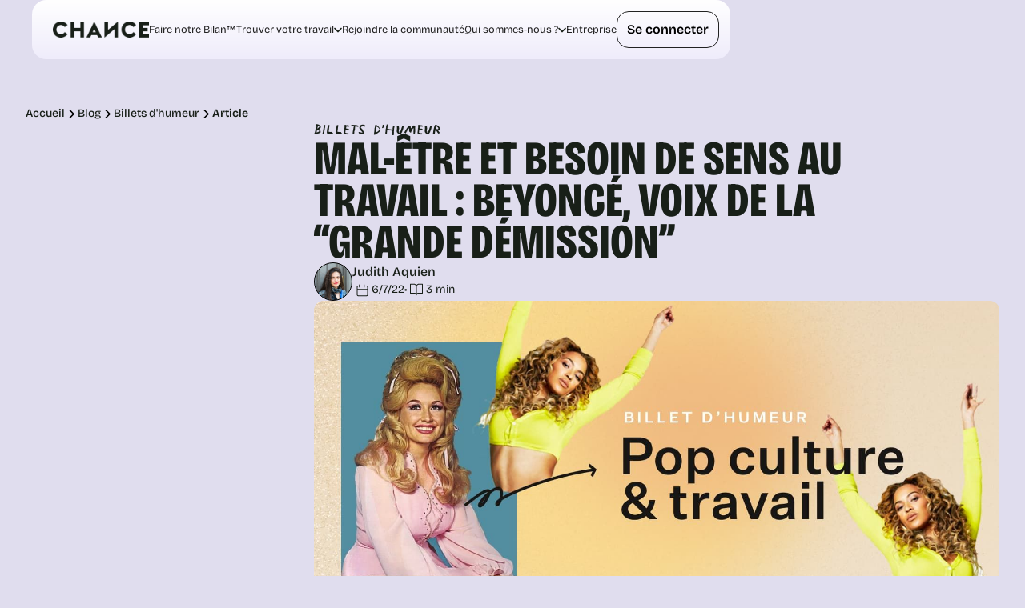

--- FILE ---
content_type: text/html; charset=utf-8
request_url: https://www.chance.co/fr/blog/mal-etre-besoin-sens-travail-beyonce-grande-demission
body_size: 15242
content:
<!DOCTYPE html><!-- Last Published: Fri Jan 16 2026 10:46:58 GMT+0000 (Coordinated Universal Time) --><html data-wf-domain="www.chance.co" data-wf-page="6852c8672d1bc172c5208d83" data-wf-site="68499d22938ad4db077f938e" lang="fr-FR" data-wf-collection="6852c8672d1bc172c5208d6d" data-wf-item-slug="mal-etre-besoin-sens-travail-beyonce-grande-demission"><head><meta charset="utf-8"/><title>Manque de sens au travail : la pop culture en porte-voix</title><meta content="Le mal-être et la perte de sens au travail ont, après Dolly Parton en 1980, Beyoncé comme porte-voix." name="description"/><meta content="Manque de sens au travail : la pop culture en porte-voix" property="og:title"/><meta content="Le mal-être et la perte de sens au travail ont, après Dolly Parton en 1980, Beyoncé comme porte-voix." property="og:description"/><meta content="https://cdn.prod.website-files.com/684acd826eb8395c6d1b9da2/6852cb2c5872e8687ff84314_64c8e1a5702c95174331b2c5_643e5b1033e4a26ef39796c0_Mal_etre_besoin_sens_travail_Beyonce_Grande_demission_c9005554fa.jpeg" property="og:image"/><meta content="Manque de sens au travail : la pop culture en porte-voix" property="twitter:title"/><meta content="Le mal-être et la perte de sens au travail ont, après Dolly Parton en 1980, Beyoncé comme porte-voix." property="twitter:description"/><meta content="https://cdn.prod.website-files.com/684acd826eb8395c6d1b9da2/6852cb2c5872e8687ff84314_64c8e1a5702c95174331b2c5_643e5b1033e4a26ef39796c0_Mal_etre_besoin_sens_travail_Beyonce_Grande_demission_c9005554fa.jpeg" property="twitter:image"/><meta property="og:type" content="website"/><meta content="summary_large_image" name="twitter:card"/><meta content="width=device-width, initial-scale=1" name="viewport"/><link href="https://cdn.prod.website-files.com/68499d22938ad4db077f938e/css/chance-staging.shared.340afde86.min.css" rel="stylesheet" type="text/css" integrity="sha384-NAr96GU5tbfXvD88t3H8eLTW6EhAnWpG1+a4YRbHd5ILlJSllT77OBGObYkXC/QD" crossorigin="anonymous"/><link href="https://fonts.googleapis.com" rel="preconnect"/><link href="https://fonts.gstatic.com" rel="preconnect" crossorigin="anonymous"/><script src="https://ajax.googleapis.com/ajax/libs/webfont/1.6.26/webfont.js" type="text/javascript"></script><script type="text/javascript">WebFont.load({  google: {    families: ["Vollkorn:400,400italic,700,700italic","Poppins:200,300,regular,500,600"]  }});</script><script type="text/javascript">!function(o,c){var n=c.documentElement,t=" w-mod-";n.className+=t+"js",("ontouchstart"in o||o.DocumentTouch&&c instanceof DocumentTouch)&&(n.className+=t+"touch")}(window,document);</script><link href="https://cdn.prod.website-files.com/68499d22938ad4db077f938e/68637458bf52d673e58878c2_favicon-32x32.png" rel="shortcut icon" type="image/x-icon"/><link href="https://cdn.prod.website-files.com/68499d22938ad4db077f938e/68637477bf52d673e5888676_Webclip-chance.png" rel="apple-touch-icon"/><script src="https://cdn.chance.co/apps/scripts/prod/main.js" defer></script>
<style>
  .article-card_description, .article-card_title, .article-small-card_title
  {
    display: block;
    display: -webkit-box;
    height: 2.6em;
    line-height: 1.3em;
    -webkit-line-clamp: 2;
    -webkit-box-orient: vertical;
    overflow: hidden;
    text-overflow: ellipsis;
  }
</style>

<script>
  async function getCollectiveHelpingActCounter() {
    const response = await fetch('https://phoenix.chance.co/graphql', {
      method: 'POST',
      headers: {
        'Content-Type': 'application/json',
      },
      body: JSON.stringify({
        query: `
          query CollectiveHelpingActCounter {
           collectiveHelpingActCounter {
           collectiveCount
          }
        }`,
      }),
    })
    
    const { data: { collectiveHelpingActCounter: { collectiveCount } } } = await response.json();
    
    return collectiveCount;
  }
  
  async function updateCounter() {
    const helpingActCountElement = document.getElementById("entraide-helping-act-count");
    
    // Si l'élément n'existe pas sur cette page, on ne fait rien
    if (!helpingActCountElement) return;
    
    try {
      const collectiveCount = await getCollectiveHelpingActCounter();
      helpingActCountElement.textContent = collectiveCount;
    } catch (error) {
      console.error('Erreur lors de la récupération du compteur:', error);
      // Optionnel : afficher une valeur par défaut
      // helpingActCountElement.textContent = '0';
    }
  }
  
  // S'exécute quand le DOM est chargé
  document.addEventListener('DOMContentLoaded', updateCounter);
</script><!-- Finsweet Attributes -->
<script async type="module"
src="https://cdn.jsdelivr.net/npm/@finsweet/attributes@2/attributes.js"
fs-list
></script></head><body><div class="page-wrapper"><div data-animation="default" data-collapse="medium" data-duration="400" data-easing="ease" data-easing2="ease" role="banner" class="navbar w-nav"><div class="nav_container"><a href="/fr" class="nav_brand w-nav-brand"><img src="https://cdn.prod.website-files.com/68499d22938ad4db077f938e/6849b1cc9188eb726406962d_logo.png" loading="lazy" alt="Logo de Chance"/></a><nav role="navigation" class="nav_menu w-nav-menu"><div class="nav_menu_links"><a href="/fr/s-orienter" class="nav_link w-nav-link">Faire notre Bilan™</a><div data-hover="true" data-delay="0" class="nav_dropdown w-dropdown"><div class="nav_dropdown-toggle w-dropdown-toggle"><div>Trouver votre travail</div><img src="https://cdn.prod.website-files.com/68499d22938ad4db077f938e/685d4c60cd54a7b9fcfbc125_Vector%2018.svg" loading="lazy" alt="" class="icon"/></div><nav class="dropdown-list w-dropdown-list"><div class="nav_dropdown_links"><a href="/fr/candidater-dating-pro" class="nav_dropdown-link w-dropdown-link">Pour les métiers commerciaux/service client</a><a href="/fr/candidater-mise-en-relation" class="nav_dropdown-link w-dropdown-link">Pour tous les autres métiers</a></div></nav></div><a href="/fr/aider" class="nav_link w-nav-link">Rejoindre la communauté</a><div data-hover="true" data-delay="0" class="nav_dropdown w-dropdown"><div class="nav_dropdown-toggle w-dropdown-toggle"><div>Qui sommes-nous ?</div><img src="https://cdn.prod.website-files.com/68499d22938ad4db077f938e/685d4c60cd54a7b9fcfbc125_Vector%2018.svg" loading="lazy" alt="" class="icon"/></div><nav class="dropdown-list w-dropdown-list"><div class="nav_dropdown_links"><a href="/fr/qui-sommes-nous" class="nav_dropdown-link w-dropdown-link">Mission sociale</a><a href="/fr/barometre" class="nav_dropdown-link w-dropdown-link">Baromètre Amour Pro 2026</a></div></nav></div><a href="/fr/entreprise" class="nav_link w-nav-link">Entreprise</a></div><a href="https://home.chance.co/auth/login" target="_blank" class="button is-secondary w-inline-block"><div class="text-block">Se connecter</div></a></nav><div class="menu_button w-nav-button"><div class="icon-2 w-icon-nav-menu"></div></div></div></div><div class="nav-mobile_component"><nav class="nav-mobile"><div class="nav-mobile_top"><a href="/fr" class="nav_brand w-nav-brand"><img src="https://cdn.prod.website-files.com/68499d22938ad4db077f938e/6849b1cc9188eb726406962d_logo.png" loading="lazy" alt="Logo de Chance" class="nav_brand_image"/></a><div class="nav-mobile_burger_wrapper"><div data-w-id="5856d172-bea6-f19e-5cac-8d660bdb063b" data-is-ix2-target="1" class="nav-mobile_burger" data-animation-type="lottie" data-src="https://cdn.prod.website-files.com/68499d22938ad4db077f938e/6862238eaba2c66f72f4882b_Animation%20-%201751262056184.json" data-loop="0" data-direction="1" data-autoplay="0" data-renderer="svg" data-default-duration="0" data-duration="0"></div></div></div><div class="nav-mobile_separator"></div><div class="nav-mobile_menu hide"><div class="spacer-medium"></div><div class="nav-mobile_callout"><div>Faire évoluer votre poste, trouver un emploi, changer de métier...</div><a href="/fr/diagnostic" class="button is-nav w-inline-block"><div class="text-block">Faire le test de l’Amour Pro</div><img src="https://cdn.prod.website-files.com/68499d22938ad4db077f938e/6849bca8d0c93df466e0ce55_Vector%202.png" loading="lazy" alt="" class="button_icon"/></a></div><div class="spacer-medium"></div><div class="nav-mobile_links"><a href="/fr/s-orienter" class="nav_link">Faire notre Bilan™</a><div data-hover="true" data-delay="0" class="nav_dropdown w-dropdown"><div class="nav_dropdown-toggle w-dropdown-toggle"><div>Trouver votre travail</div><img src="https://cdn.prod.website-files.com/68499d22938ad4db077f938e/685d4c60cd54a7b9fcfbc125_Vector%2018.svg" loading="lazy" alt="" class="icon"/></div><nav class="dropdown-list w-dropdown-list"><div class="nav_dropdown_links"><a href="/fr/candidater-dating-pro" class="nav_dropdown-link w-dropdown-link">Pour les métiers commerciaux/service client</a><a href="/fr/candidater-mise-en-relation" class="nav_dropdown-link w-dropdown-link">Pour tous les autres métiers</a></div></nav></div><a href="/fr/aider" class="nav_link">Rejoindre la communauté</a><div data-hover="true" data-delay="0" class="nav_dropdown w-dropdown"><div class="nav_dropdown-toggle w-dropdown-toggle"><div>Qui sommes-nous ?</div><img src="https://cdn.prod.website-files.com/68499d22938ad4db077f938e/685d4c60cd54a7b9fcfbc125_Vector%2018.svg" loading="lazy" alt="" class="icon"/></div><nav class="dropdown-list w-dropdown-list"><div class="nav_dropdown_links"><a href="/fr/qui-sommes-nous" class="nav_dropdown-link w-dropdown-link">Mission sociale</a><a href="/fr/barometre" class="nav_dropdown-link w-dropdown-link">Baromètre Amour Pro 2026</a></div></nav></div><a href="/fr/entreprise" class="nav_link">Entreprise</a><div class="nav-mobile_links_separator"></div><a href="https://home.chance.co/auth/login" target="_blank" class="button is-secondary w-inline-block"><div class="text-block">Se connecter</div></a></div><div class="spacer-huge"></div><div class="nav-mobile_bottom"><div class="footer_contact-content"><div class="footer_title">Suivez-nous</div><div class="footer_media-container"><a href="https://www.instagram.com/chance_fr/" target="_blank" class="footer_media-icon w-inline-block"><img src="https://cdn.prod.website-files.com/68499d22938ad4db077f938e/6851d511b6c1e07a39512e71_Instagram.png" loading="lazy" alt=""/></a><a href="https://www.linkedin.com/school/chanceworldwide/" target="_blank" class="footer_media-icon w-inline-block"><img src="https://cdn.prod.website-files.com/68499d22938ad4db077f938e/6851d511eae3e6d198cd702d_LinkedIn.png" loading="lazy" alt=""/></a><a href="https://www.youtube.com/c/ChanceFR" target="_blank" class="footer_media-icon w-inline-block"><img src="https://cdn.prod.website-files.com/68499d22938ad4db077f938e/6851d511f9e28a1bdf0174d1_bi_youtube.png" loading="lazy" alt=""/></a><a href="https://open.spotify.com/show/1DcQhN5g1YyVGOrpkEupyt" target="_blank" class="footer_media-icon w-inline-block"><img src="https://cdn.prod.website-files.com/68499d22938ad4db077f938e/6851d5115e0f7534575da22a_mdi_spotify.png" loading="lazy" alt=""/></a></div></div><div class="spacer-xmedium"></div><div class="text-size-xtiny font-color-grey">© 2025 Chance. Tous droits réservés.</div></div><div class="spacer-huge"></div></div></nav></div><div class="main-wrapper"><section class="section_article-hero"><div class="padding-global"><div class="container-xlarge"><div class="padding-top padding-large"><div class="article_hero_component"><div class="breadcrumb"><a href="/fr" class="breadcrumb_link">Accueil</a><img src="https://cdn.prod.website-files.com/68499d22938ad4db077f938e/6852ce43c55c6d0be0563e42_Arrow_right_Icon.svg" loading="lazy" alt=""/><a href="/fr/blog" class="breadcrumb_link">Blog</a><img src="https://cdn.prod.website-files.com/68499d22938ad4db077f938e/6852ce43c55c6d0be0563e42_Arrow_right_Icon.svg" loading="lazy" alt=""/><a href="/fr/category/billets-d-humeur" class="breadcrumb_link">Billets d&#x27;humeur</a><img src="https://cdn.prod.website-files.com/68499d22938ad4db077f938e/6852ce43c55c6d0be0563e42_Arrow_right_Icon.svg" loading="lazy" alt=""/><div class="breadcrumb_link"><strong>Article</strong></div></div><div class="article_hero_content element-appears"><div class="article_hero_heading_wrapper"><div class="text-type-label">Billets d&#x27;humeur</div><div class="max-width-large"><h1 class="heading-style-h3 h2-on-mobile">Mal-être et besoin de sens au travail : Beyoncé, voix de la “Grande démission”</h1></div><div class="articles_hero_infos"><div style="background-image:url(&quot;https://cdn.prod.website-files.com/684acd826eb8395c6d1b9da2/6852c9345a1073e09a1b670c_6498888600df4b4a6b33a130_62da7563a561f24571b270bb_Judith_Aquien.jpeg&quot;)" class="article_author_picture"></div><div class="article_hero_infos_content"><div class="article_author_name">Judith Aquien</div><div class="article_infos_time_wrapper"><div class="article-card_time"><img src="https://cdn.prod.website-files.com/68499d22938ad4db077f938e/6859589825ad8487c42680f1_iconoir_calendar.svg" loading="lazy" alt=""/><div>6/7/22</div></div><div>•</div><div class="article-card_time"><img src="https://cdn.prod.website-files.com/68499d22938ad4db077f938e/6852d3469d896ded9ca66620_book-open.svg" loading="lazy" alt=""/><div class="w-embed">3 min</div></div></div></div></div><div class="article_hero_visual_wrapper"><img src="https://cdn.prod.website-files.com/684acd826eb8395c6d1b9da2/6852cb2c5872e8687ff84314_64c8e1a5702c95174331b2c5_643e5b1033e4a26ef39796c0_Mal_etre_besoin_sens_travail_Beyonce_Grande_demission_c9005554fa.jpeg" loading="lazy" alt="" class="article_hero_visual"/></div><div class="article_hero_cta"><div class="article_hero_cta_content"><div>Suivez la méthode Chance pour être accompagné·e de A à Z vers une vie professionnelle qui a du sens pour vous.</div><div class="article_hero_cta_infos"><img src="https://cdn.prod.website-files.com/68499d22938ad4db077f938e/68595a172fffca3f32ca01ed_Frame.svg" loading="lazy" alt=""/><div>Déjà + de 38 000 personnes accompagnées</div></div></div><a href="/fr/diagnostic" class="button is-icon w-inline-block"><div class="text-block">Faire le test de l’Amour Pro</div><img src="https://cdn.prod.website-files.com/68499d22938ad4db077f938e/6849bca8d0c93df466e0ce55_Vector%202.png" loading="lazy" alt="" class="button_icon"/></a></div></div></div></div></div></div></div></section><section class="section_article"><div class="padding-global"><div class="container-xlarge"><div class="article_component"><div class="article_layout"><div id="w-node-_601cf7b8-45df-ff78-8490-9adc8493b1cb-c5208d83" class="article_summary_wrapper"><div class="summary_sticky"><div class="summary_wrapper element-appears"><h3 class="text-size-regular">Sommaire</h3><div id="summary" class="summary_links is-sticky"><div class="summary_progress_wrapper"><div id="progress" class="summary_progress"></div></div></div></div></div></div><div class="article_content"><div class="article_intro_wrapper"><div class="article_intro_top-content element-appears"><div class="text-type-label">Résumé</div><div class="label_container"><img loading="lazy" src="https://cdn.prod.website-files.com/68499d22938ad4db077f938e/684fe9dec2532c63aefe6963_Frame%2023.png" alt="" class="guide_section-icon"/><div class="heading-style-h5">L’essentiel à retenir</div></div></div><div class="article_intro element-appears w-condition-invisible"><div class="w-dyn-bind-empty w-richtext"></div></div><div class="article_synopsis element-appears"><p>La pop culture a toujours été en lien avec l’actualité, et l’influence à bien des égards. La Grande démission, le mal-être et la perte de sens au travail ont, après la chanteuse Dolly Parton en 1980, une nouvelle porte-voix : Beyoncé. Autant dire qu’on devait vous en parler.</p></div></div><div id="articleBody" class="article_rich-text element-appears w-richtext"><h2 id="">Sens au travail : ce qui a mené à la Grande démission</h2><p id="">Ce n’est pas une nouvelle : l’épidémie de Covid a modifié notre rapport au travail, et a eu un effet de loupe sur les actif-ves du monde entier. <a href="/fr/blog/perte-de-sens-au-travail-chiffres-et-remedes" id="">Quel sens</a> avait réellement leur travail ? Pourquoi y dépenser tant d’énergie et mettre en péril <a href="/fr/blog/burn-out-bore-out-brown-out-comment-le-prevenir-et-se-reconstruire" id="">sa santé mentale</a> pour des retours souvent peu valorisants et un travail en clash avec ses <a href="/fr/blog/les-valeurs-comment-les-integrer-a-son-projet-professionnel" id="">valeurs</a> ? </p><p id="">Conséquence directe : malgré le fait que le lieu du travail soit un filet économique <em id="">a fortiori</em> en pleine crise, en 2021, selon le <a href="https://www.cnbc.com/2022/05/03/the-great-resignation-is-still-red-hot-but-may-not-last.html" id="">Département américain du travail</a>, plus de 47 millions d’Américain-es ont décidé de quitter volontairement leur travail. </p><h2 id="">Mal-être et manque de reconnaissance au travail : Dolly Parton pionnière</h2><p id="">En 1980, Dolly Parton chantait déjà son tube “9 to 5”, et faisait trembler un système très hiérarchisé et patriarcal (y dénonçant “a richman’s game”), qui usait les petites mains pour éteindre leur plaisir au labeur et, finalement, écraser les bonnes volontés : </p><blockquote id=""> “<em id="">Ils prennent et ne donnent rien / Ils utilisent vos idées et ne vous donnent aucun crédit / Il y a de quoi devenir folle.</em>”</blockquote><figure id="" class="w-richtext-figure-type-image w-richtext-align-fullwidth" style="max-width:2160px" data-rt-type="image" data-rt-align="fullwidth" data-rt-max-width="2160px"><div id=""><img src="https://cdn.prod.website-files.com/684acd826eb8395c6d1b9da2/68ee633995746bbb748598a7_6852cb2c5872e8687ff84304_64c8e1126d410624c321ed06_6425a0eb8d91cef5e4dbfa59_mal_etre_au_travail_Dolly_parton_9_to_5_c42bf9c869.jpeg" alt="Dolly Parton 9 to 5" width="auto" height="auto" loading="auto" id=""></div></figure><p id="">Dolly Parton, qui représentait une Amérique lower/middle class, évoquait déjà <strong id="">le droit au rêve et à l’espoir</strong>, sans aller au bout d’une démarche alors inaccessible aux femmes, dont l’indépendance et l’employabilité restait alors fragile : </p><blockquote id=""> “<em id="">Mais tu as des rêves et il ne pourra jamais te les enlever / Dans le même bateau avec beaucoup de tes amies / Attendant pour le jour où ton navire arrivera / Et la température changera / Et tout ira dans ton sens.</em>”</blockquote><h2 id="">Mal-être au travail et grande démission : Beyoncé porte-parole</h2><p id="">En 2022, c’est Beyoncé aka Queen B qui remet le couvert avec sa chanson “Break My Soul”, premier titre de son album <em id="">Renaissance</em>, qui sortira le 29 juillet. </p><figure id="" class="w-richtext-figure-type-image w-richtext-align-fullwidth" style="max-width:2160px" data-rt-type="image" data-rt-align="fullwidth" data-rt-max-width="2160px"><div id=""><img src="https://cdn.prod.website-files.com/684acd826eb8395c6d1b9da2/68ee633995746bbb748598ab_6852cb2c5872e8687ff84300_64c8e1126d410624c321ed0d_6425a0eb8d91ce705edbfa5a_mal_etre_au_travail_grande_demission_Beyonce_break_my_soul_627b16d58b.jpeg" alt="Beyoncé Break my soul" width="auto" height="auto" loading="auto" id=""></div></figure><p id="">En hommage sans doute à Dolly, et en écho au mouvement de la Great Resignation, elle rappelle ce rythme routinier, ce fameux 9 to 5, et le sentiment de ne pas se réaliser au travail : </p><blockquote id=""> “<em id="">Embaucher à neuf heures / Finir à cinq heures / Et ils me tapent sur les nerfs / C'est pourquoi je ne peux pas dormir la nuit.</em>”</blockquote><p id="">Et contrairement à Dolly, elle n’attend pas le bateau qui l’emportera dans un ailleurs désirable, mais elle donne les clés de l’empowerment à ses auditrices et auditeurs, avec la conviction, qui nous parle fort, qu’elle trouvera de nouvelles motivations, <a href="/fr/blog/conseils-trouver-voie-professionnelle" id="">des moteurs</a>, une nouvelle fondation, de quoi réellement <a href="/fr/blog/reconversion-trouver-job-qui-fait-vibrer" id="">vibrer au travail</a>. Et donc, elle appelle à <strong id="">dire stop</strong>. </p><blockquote id=""> “<em id="">Je viens de quitter mon job / Je vais tracer ma nouvelle route / Ils m’ont tellement épuisée / (...) Je cherche la motivation / Je cherche une nouvelle fondation / Je veux enfin vibrer / Je construis ma propre fondation</em>.”</blockquote><p id="">Santé mentale, besoin de sens à ses tâches et à ses missions, besoin de vibrer, mais aussi d’un équilibre vie pro/vie perso et de reconnaissance concrète, à même de nourrir l’envie d’aller travailler… Tout y est.</p><p id="">“9 to 5” et “Break my soul”, à 40 ans d’écart, portent certes une grande colère et une rébellion contre un système qui casse les individus davantage qu’il ne les fait grandir, mais nourrissent surtout l’idée que <a href="/fr/blog/masterclass-robert-dilts-defis-enjeux-rh-demission-mentale-perte-engagement-salaries" id="">les entreprises doivent modifier leurs approches pour attirer, motiver et retenir des talents désormais exigeants</a>. </p><p id="">Car les individus aiment travailler, mais sont désormais désireux de voir en leur travail l’alliance de tâches qui leur correspondent, un environnement de travail favorable, une mission générale claire et leurs impératifs de vie respectés. </p><p id="">Ça vous rappelle quelque chose ? Pas étonnant : c’est <a href="/fr/blog/difference-travail-metier" id="">au cœur de notre méthode</a> pour créer les conditions d’une orientation professionnelle réaliste et motivante. Beyoncé serait-elle, sans le savoir, la porte-voix de Chance et de <a href="/fr/category/des-histoires-de-chance-temoignages" id="">tous les individus</a> qui, chaque jour, se reconnectent à eux-mêmes pour forger un projet professionnel enfin à leur image ? </p></div><div class="article_css w-embed"><style>
blockquote::before {
	  content: url("data:image/svg+xml,%3Csvg width='14' height='14' viewBox='0 0 16 16' fill='currentColor' xmlns='http://www.w3.org/2000/svg' color='rgba(247,124,85, 1)'%3E%3Cpath d='M13.856 0H2.144C.96 0 0 .96 0 2.144v13.385l.007.081c.06.364.52.529.796.252l3.208-3.209h9.845c1.184 0 2.144-.96 2.144-2.143V2.144C16 .96 15.04 0 13.856 0zM2.144.941h11.712c.664 0 1.203.539 1.203 1.203v8.366c0 .664-.539 1.202-1.203 1.202H3.817l-.074.006a.47.47 0 00-.259.132L.941 14.393V2.143c0-.663.539-1.202 1.203-1.202z'%3E%3C/path%3E%3C/svg%3E");
    margin-right: 1rem;
}

.custom-block {
	padding: 2rem;
  background-color: rgb(251, 242, 230);
  margin-top: 2rem;
  font-size: 1rem;
  margin-bottom: 2rem;
  border-radius:1rem;
}

.custom-block-title {
	font-weight: 600;
	font-size: 1rem;
  padding-bottom: 1rem;
  margin-bottom: 1rem;
  border-bottom: 1px solid #2d2f30;
}

.terra-block {
	padding: 2rem;
  background-color: #FFEBE5;
  margin-top: 2rem;
  font-size: 1rem;
  margin-bottom: 2rem;
  border-radius:1rem;
}

.green-block {
	padding: 2rem;
  background-color: #E7EEEC;
  margin-top: 2rem;
  font-size: 1rem;
  margin-bottom: 2rem;
  border-radius:1rem;
}

.yellow-block {
	padding: 2rem;
  background-color: #FFF7E3;
  margin-top: 2rem;
  font-size: 1rem;
  margin-bottom: 2rem;
  border-radius:1rem;
}


.example-block {
	padding-top: 1rem 2rem;
	color: rgb(127, 127, 127);
}

.example-block a {
	color: inherit;
}

.rich-text-blog .cta {
	display: inline-block;
  margin-top: 1rem;
	text-decoration: none;
}
</style></div></div></div></div></div></div></section><section class="section_cta-red"><div class="padding-global"><div class="container-large"><div class="cta-red_main-component-copy is-image element-appears"><div class="cta-red_left-content"><div class="cta-red_with-logo"><img src="https://cdn.prod.website-files.com/68499d22938ad4db077f938e/6852d8aeff7ade4b3d2c5a7b_chance-logo-white.svg" loading="lazy" alt=""/><div class="cta-red_heading-content"><h2 class="heading-style-h4">(Re)donnez du sens à votre vie pro</h2><div class="text-size-regular">Chance est un bilan de compétences en ligne pour choisir la voie qui vous ressemble. En 12 semaines. Finançable par le CPF.</div></div></div><a href="/fr/signup" class="button w-inline-block"><div>Faire le point gratuitement</div></a></div><img sizes="(max-width: 1353px) 100vw, 1353px" srcset="https://cdn.prod.website-files.com/68499d22938ad4db077f938e/6863b3771f3241c35d10db44_Group%20481680-p-500.png 500w, https://cdn.prod.website-files.com/68499d22938ad4db077f938e/6863b3771f3241c35d10db44_Group%20481680-p-800.png 800w, https://cdn.prod.website-files.com/68499d22938ad4db077f938e/6863b3771f3241c35d10db44_Group%20481680-p-1080.png 1080w, https://cdn.prod.website-files.com/68499d22938ad4db077f938e/6863b3771f3241c35d10db44_Group%20481680.png 1353w" alt="" src="https://cdn.prod.website-files.com/68499d22938ad4db077f938e/6863b3771f3241c35d10db44_Group%20481680.png" loading="lazy" class="cta-red_image"/></div></div></div></section><section fs-list-instance="2" class="section_other-article"><div class="hidden-div"><div class="w-dyn-list"><div fs-list-element="list" role="list" class="w-dyn-items"><div role="listitem" class="w-dyn-item"><a href="/fr/blog/pourquoi-travailler" class="last-article_card w-inline-block"><img loading="lazy" src="https://cdn.prod.website-files.com/684acd826eb8395c6d1b9da2/6852cb30d8aef1e790ae3af4_64c8e1a81075f67d407f5715_643e5b10bd34bf7ed1c09f78_Image_from_i_OS_268e77cfc0.jpeg" alt="" class="last-article_thumbnail"/><div class="hstoire_card-content"><div class="article-card_infos"><div class="category-tag is-yellow"><div>Billets d&#x27;humeur</div></div></div><div class="article-card_title">Redonner un souffle à votre carrière : renouvelez vos voeux</div><div class="article-card_description">40% des 18-24 ans préféreraient être sans emploi plutôt que malheureux. Peut-on être plus clair? L’engagement professionnel n’est pas un dû.</div><div class="histoire_card-time"><img loading="lazy" src="https://cdn.prod.website-files.com/68499d22938ad4db077f938e/6852d3469d896ded9ca66620_book-open.svg" alt=""/><div class="w-embed">5 min</div></div></div></a></div><div role="listitem" class="w-dyn-item"><a href="/fr/blog/trop-junior-trop-trentenaire-trop-senior-pourrait-on-juste-nous-apprecier-a-notre-valeur" class="last-article_card w-inline-block"><img loading="lazy" src="https://cdn.prod.website-files.com/684acd826eb8395c6d1b9da2/6852cb3fef3b3a2d5605f7d8_64c8e1b29b835c3ec8fff069_643e5b1433e4a25e43979742_trop_junior_blog_5c0ba26be3.jpeg" alt="" class="last-article_thumbnail"/><div class="hstoire_card-content"><div class="article-card_infos"><div class="category-tag is-yellow"><div>Billets d&#x27;humeur</div></div></div><div class="article-card_title">Trop junior, trop trentenaire, trop senior</div><div class="article-card_description">Pourrait-on juste nous apprécier à notre valeur, et sortir de l&#x27;âgisme dès qu&#x27;on parle des seniors ? Le billet d&#x27;humeur de Judith Aquien</div><div class="histoire_card-time"><img loading="lazy" src="https://cdn.prod.website-files.com/68499d22938ad4db077f938e/6852d3469d896ded9ca66620_book-open.svg" alt=""/><div class="w-embed">3 min</div></div></div></a></div><div role="listitem" class="w-dyn-item"><a href="/fr/blog/citations-inspirantes-travail" class="last-article_card w-inline-block"><img loading="lazy" src="https://cdn.prod.website-files.com/684acd826eb8395c6d1b9da2/[base64].jpeg" alt="" class="last-article_thumbnail"/><div class="hstoire_card-content"><div class="article-card_infos"><div class="category-tag is-yellow"><div>Billets d&#x27;humeur</div></div></div><div class="article-card_title">Dans la vie on est responsable de ce que l&#x27;on est</div><div class="article-card_description">Déconstruisons un instant cette citation (de Sartre) qui a le don de nous pourrir la vie.</div><div class="histoire_card-time"><img loading="lazy" src="https://cdn.prod.website-files.com/68499d22938ad4db077f938e/6852d3469d896ded9ca66620_book-open.svg" alt=""/><div class="w-embed">6 min</div></div></div></a></div><div role="listitem" class="w-dyn-item"><a href="/fr/blog/est-il-vrai-que-ce-qui-ne-tue-pas-rend-plus-fort-e" class="last-article_card w-inline-block"><img loading="lazy" src="https://cdn.prod.website-files.com/684acd826eb8395c6d1b9da2/6852cb23ce4fa9911a912944_64c8e19f1075f67d407f4e0d_643e5b187bf2fe56d2d852e1_Ce_qui_ne_tue_pas_rend_plus_fort_citations_inspirantes_Nietzsche_Chance_5e7f465290.jpeg" alt="" class="last-article_thumbnail"/><div class="hstoire_card-content"><div class="article-card_infos"><div class="category-tag is-yellow"><div>Billets d&#x27;humeur</div></div></div><div class="article-card_title">Billlet d&#x27;humeur : “Ce qui ne tue pas rend plus fort-e ?”</div><div class="article-card_description">Ce qui rend plus fort-e, c’est d’accepter d’avoir peur, de reconnaître qu’on a (eu) mal.</div><div class="histoire_card-time"><img loading="lazy" src="https://cdn.prod.website-files.com/68499d22938ad4db077f938e/6852d3469d896ded9ca66620_book-open.svg" alt=""/><div class="w-embed">4 min</div></div></div></a></div><div role="listitem" class="w-dyn-item"><a href="/fr/blog/et-si-on-arretait-avec-la-culture-des-heros" class="last-article_card w-inline-block"><img loading="lazy" src="https://cdn.prod.website-files.com/684acd826eb8395c6d1b9da2/6852cb234a9f800bff3b3ce3_64c8e1a014476c15c5bb56c3_643e5b193da7b7126b6068b8_Cover_hero_8037c1dec3.jpeg" alt="" class="last-article_thumbnail"/><div class="hstoire_card-content"><div class="article-card_infos"><div class="category-tag is-yellow"><div>Billets d&#x27;humeur</div></div></div><div class="article-card_title">Reconversion : coupons court aux mythes</div><div class="article-card_description">“Tout plaquer”, être passé-e de banquier-ère à fermier-ère dans le Larzac...La reconversion professionnelle, ce n&#x27;est pas ça.</div><div class="histoire_card-time"><img loading="lazy" src="https://cdn.prod.website-files.com/68499d22938ad4db077f938e/6852d3469d896ded9ca66620_book-open.svg" alt=""/><div class="w-embed">2 min</div></div></div></a></div><div role="listitem" class="w-dyn-item"><a href="/fr/blog/savoir-dire-stop-ce-que-le-retrait-de-simone-biles-aux-jo-peut-nous-enseigner" class="last-article_card w-inline-block"><img loading="lazy" src="https://cdn.prod.website-files.com/684acd826eb8395c6d1b9da2/6852cb3c2936240132071ed5_64c8e1b0b501f1edb90ab287_643e5b19d7eafd50d3a67f34_Simone_Biles_sante_mentale_Chance_epuisement_professionnel_d1facf21a7.jpeg" alt="" class="last-article_thumbnail"/><div class="hstoire_card-content"><div class="article-card_infos"><div class="category-tag is-yellow"><div>Billets d&#x27;humeur</div></div></div><div class="article-card_title">Savoir dire STOP : prendre Simone Biles comme exemple</div><div class="article-card_description">Aux portes d’un record de médailles d’or pour une consécration de sa carrière de gymnaste, Simone Biles a dit non, ça suffit, j’arrête.</div><div class="histoire_card-time"><img loading="lazy" src="https://cdn.prod.website-files.com/68499d22938ad4db077f938e/6852d3469d896ded9ca66620_book-open.svg" alt=""/><div class="w-embed">2 min</div></div></div></a></div><div role="listitem" class="w-dyn-item"><a href="/fr/blog/non-le-sens-au-travail-n-est-pas-un-probleme-de-riches" class="last-article_card w-inline-block"><img loading="lazy" src="https://cdn.prod.website-files.com/684acd826eb8395c6d1b9da2/6852cb2d195bce48d474c914_64c8e1136149a13907766afb_643e5b1d2f6035582d07359e_Non_le_sens_au_travail_n_est_pas_un_probleme_de_riche_637768029a.jpeg" alt="" class="last-article_thumbnail"/><div class="hstoire_card-content"><div class="article-card_infos"><div class="category-tag is-yellow"><div>Billets d&#x27;humeur</div></div></div><div class="article-card_title">Le sens au travail : un enjeu pour tous</div><div class="article-card_description">Une tribune de Ludovic de Gromard, CEO et cofondateur de Chance.</div><div class="histoire_card-time"><img loading="lazy" src="https://cdn.prod.website-files.com/68499d22938ad4db077f938e/6852d3469d896ded9ca66620_book-open.svg" alt=""/><div class="w-embed">5 min</div></div></div></a></div><div role="listitem" class="w-dyn-item"><a href="/fr/blog/sortir-de-sa-zone-de-confort-chance-reconversion" class="last-article_card w-inline-block"><img loading="lazy" src="https://cdn.prod.website-files.com/684acd826eb8395c6d1b9da2/6852cb3d803b75f6856035b8_64c8e1b1e07e1f0f57d27e8a_643e5b17504dc0ce8533b407_zone_de_confort_zone_d_inconfort_chance_reconversion_2_faaca7c65a.jpeg" alt="" class="last-article_thumbnail"/><div class="hstoire_card-content"><div class="article-card_infos"><div class="category-tag is-yellow"><div>Billets d&#x27;humeur</div></div></div><div class="article-card_title">Reconversion : faut-il sortir de sa zone de confort ?</div><div class="article-card_description">Un billet d&#x27;humeur sur la zone de confort : pourquoi à tout prix en sortir ?</div><div class="histoire_card-time"><img loading="lazy" src="https://cdn.prod.website-files.com/68499d22938ad4db077f938e/6852d3469d896ded9ca66620_book-open.svg" alt=""/><div class="w-embed">3 min</div></div></div></a></div></div></div></div><div class="container-xlarge"><div class="padding-global"><div class="padding-top padding-large"><div fs-list-instance="2" class="other-article_component"><div class="heading-text-content is-medium-gap"><div class="text-type-label element-appears">CHACUN À Leur FAÇON</div><h3 class="heading-style-h3 element-appears"><span class="is-up-underscore">D’autres</span> <span class="is-underscored">articles suggérés</span></h3></div><div data-delay="4000" data-animation="slide" class="last-article_slider w-slider" data-autoplay="false" fs-list-element="slider" data-easing="ease" data-hide-arrows="false" data-disable-swipe="false" data-autoplay-limit="0" data-nav-spacing="3" data-duration="500" data-infinite="false"><div class="cases_mask w-slider-mask"><div class="last-article_slide w-slide"><div class="last-article_card"><img sizes="(max-width: 1300px) 100vw, 1300px" srcset="https://cdn.prod.website-files.com/68499d22938ad4db077f938e/685279f6ecc47258e726b463_IMG_1-p-500.webp 500w, https://cdn.prod.website-files.com/68499d22938ad4db077f938e/685279f6ecc47258e726b463_IMG_1-p-800.webp 800w, https://cdn.prod.website-files.com/68499d22938ad4db077f938e/685279f6ecc47258e726b463_IMG_1-p-1080.webp 1080w, https://cdn.prod.website-files.com/68499d22938ad4db077f938e/685279f6ecc47258e726b463_IMG_1.webp 1300w" alt="" src="https://cdn.prod.website-files.com/68499d22938ad4db077f938e/685279f6ecc47258e726b463_IMG_1.webp" loading="lazy" class="last-article_thumbnail"/><div class="hstoire_card-content"><div class="article-card_infos"><div class="category-tag is-yellow"><div>This is some text inside of a div block.</div></div></div><div class="article-card_title">This is some text inside of a div block.</div><div class="article-card_description">This is some text inside of a div block.</div><div class="histoire_card-time"><img loading="lazy" src="https://cdn.prod.website-files.com/68499d22938ad4db077f938e/6852d3469d896ded9ca66620_book-open.svg" alt=""/><div class="w-embed">min</div></div></div></div></div></div><div class="cases_arrow-left show-on-tablet w-slider-arrow-left"><img width="70" loading="lazy" alt="" src="https://cdn.prod.website-files.com/68499d22938ad4db077f938e/684b2f8c20690a665ec05a29_Frame%20(2).png" class="cases_arrow-icon"/></div><div class="cases_arrow show-on-tablet w-slider-arrow-right"><img width="70" loading="lazy" alt="" src="https://cdn.prod.website-files.com/68499d22938ad4db077f938e/684b2f8c20690a665ec05a29_Frame%20(2).png" class="cases_arrow-icon"/></div><div class="cases_nav w-slider-nav w-round w-num"></div></div><div class="other-article_other-category-component"><h3 class="heading-style-h5">Découvrez nos autres catégories</h3><div class="other-article_other-category-container"><div class="text-size-regular">Sélectionnez une catégorie susceptible de vous intéresser :</div><div class="blog_filters w-dyn-list"><div role="list" class="blog_filters_list element-appears w-dyn-items"><div role="listitem" class="blog_filter w-dyn-item"><a href="/fr/category/tendances-rh" class="tag w-inline-block"><div>Tendances RH</div></a></div><div role="listitem" class="blog_filter w-dyn-item"><a href="/fr/category/sans-categorie" class="tag w-inline-block"><div>Sans Catégorie</div></a></div><div role="listitem" class="blog_filter w-dyn-item"><a href="/fr/category/des-histoires-de-chance-temoignages" class="tag w-inline-block"><div>Histoires de Chance</div></a></div><div role="listitem" class="blog_filter w-dyn-item"><a href="/fr/category/questions-pratiques" class="tag w-inline-block"><div>Questions pratiques</div></a></div><div role="listitem" class="blog_filter w-dyn-item"><a href="/fr/category/conseils-et-exercices" class="tag w-inline-block"><div>Conseils et Exercices</div></a></div><div role="listitem" class="blog_filter w-dyn-item"><a href="/fr/category/communiques-de-presse" class="tag w-inline-block"><div>Communiqués de presse</div></a></div><div role="listitem" class="blog_filter w-dyn-item"><a href="/fr/category/podcast-chance" class="tag w-inline-block"><div>Podcast Chance</div></a></div></div></div></div></div></div></div></div></div></section><section class="section_article-last"><div class="padding-global"><div class="container-large"><div class="article_last_component"><h2 class="heading-style-h4 element-appears">Déjà plus de 38 000 personnes accompagnées par Chance</h2><div class="article_last_grid"><div class="article_last_card element-appears"><div class="article_last_card_top-content"><div>Des résultats concrets</div><img src="https://cdn.prod.website-files.com/68499d22938ad4db077f938e/685966b9c26663347d187cf8_Icons.svg" loading="lazy" alt="" class="article-last-card_icon opacity-0"/></div><div class="article_last_card_content">92% ont construit un projet clair et réalisable à l’issue du parcours</div></div><div class="article_last_card element-appears"><div class="article_last_card_top-content"><div>Une communauté d’entraide</div><img src="https://cdn.prod.website-files.com/68499d22938ad4db077f938e/685966b9c26663347d187cf8_Icons.svg" loading="lazy" alt="" class="article-last-card_icon opacity-0"/></div><div class="article_last_card_content">15 000 personnes prêtes à apporter expertise et contacts</div></div><div class="article_last_card element-appears"><div class="article_last_card_top-content"><div>Un rythme flexible 100% en ligne</div><img src="https://cdn.prod.website-files.com/68499d22938ad4db077f938e/685966b9c26663347d187cf8_Icons.svg" loading="lazy" alt="" class="article-last-card_icon opacity-0"/></div><div class="article_last_card_content">70% des personnes font le bilan tout en étant en activité</div></div><div class="article_last_card element-appears"><div class="article_last_card_top-content"><div>Un accompagnement personnalisé</div><img src="https://cdn.prod.website-files.com/68499d22938ad4db077f938e/685966b9c26663347d187cf8_Icons.svg" loading="lazy" alt="" class="article-last-card_icon opacity-0"/></div><div class="article_last_card_content">Un coach personnel choisi sur mesure parmi 350 coachs certifiés</div></div></div></div></div></div></section><section class="footer sticky-cta_trigger"><div class="padding-global"><div class="container-xlarge"><div class="footer_component"><div class="footer_upper-content"><div class="footer_left-content"><a href="#" class="footer_brand w-inline-block"><img src="https://cdn.prod.website-files.com/68499d22938ad4db077f938e/684c24133c54e1a912888482_logo-2.png" loading="lazy" sizes="100vw" srcset="https://cdn.prod.website-files.com/68499d22938ad4db077f938e/684c24133c54e1a912888482_logo-2-p-500.png 500w, https://cdn.prod.website-files.com/68499d22938ad4db077f938e/684c24133c54e1a912888482_logo-2-p-800.png 800w, https://cdn.prod.website-files.com/68499d22938ad4db077f938e/684c24133c54e1a912888482_logo-2-p-1080.png 1080w, https://cdn.prod.website-files.com/68499d22938ad4db077f938e/684c24133c54e1a912888482_logo-2-p-1600.png 1600w, https://cdn.prod.website-files.com/68499d22938ad4db077f938e/684c24133c54e1a912888482_logo-2-p-2000.png 2000w, https://cdn.prod.website-files.com/68499d22938ad4db077f938e/684c24133c54e1a912888482_logo-2-p-2600.png 2600w, https://cdn.prod.website-files.com/68499d22938ad4db077f938e/684c24133c54e1a912888482_logo-2-p-3200.png 3200w, https://cdn.prod.website-files.com/68499d22938ad4db077f938e/684c24133c54e1a912888482_logo-2.png 4152w" alt=""/></a><div class="footer_top-content"><div class="footer_logo-container"><img src="https://cdn.prod.website-files.com/68499d22938ad4db077f938e/6851e0fd8925cc30f8cd50b5_Design%20sans%20titre%20(70)%201.png" loading="lazy" alt="" class="footer_logo qualiopi_white"/><img src="https://cdn.prod.website-files.com/68499d22938ad4db077f938e/6851e15ca9a96c5510d057e2_Link%20%E2%8F%B5%205f62fed8a54244618158e5a8_cpf-p-500.png.png" loading="lazy" alt="" class="footer_logo"/></div><div class="text-size-xtiny font-color-blue">La certification qualité a été délivrée au titre des actions suivantes :<br/><br/><span class="font-color-lightred">Bilans de compétences</span></div></div><div class="footer_contact-container"><div class="footer_contact-content"><div class="footer_title">Contact</div><div class="footer_contact-icon-content hidden-div"><img src="https://cdn.prod.website-files.com/68499d22938ad4db077f938e/6851d468b6aa0de9f581651f_Frame-2.png" loading="lazy" alt="" class="footer_contact-icon"/><a href="tel:0360840114" class="footer_link">03 60 84 01 14</a></div><div class="footer_contact-icon-content"><img src="https://cdn.prod.website-files.com/68499d22938ad4db077f938e/6851d48a6bb405076f86a66a_iconoir_mail.png" loading="lazy" alt="" class="footer_contact-icon"/><a href="mailto:contact@chance.co" class="footer_link">contact@chance.co</a></div></div><div class="footer_contact-content"><div class="footer_title">Suivez-nous</div><div class="footer_media-container"><a href="https://www.instagram.com/chance_fr/" target="_blank" class="footer_media-icon w-inline-block"><img src="https://cdn.prod.website-files.com/68499d22938ad4db077f938e/6851d511b6c1e07a39512e71_Instagram.png" loading="lazy" alt=""/></a><a href="https://www.linkedin.com/school/chanceworldwide/" target="_blank" class="footer_media-icon w-inline-block"><img src="https://cdn.prod.website-files.com/68499d22938ad4db077f938e/6851d511eae3e6d198cd702d_LinkedIn.png" loading="lazy" alt=""/></a><a href="https://www.youtube.com/c/ChanceFR" target="_blank" class="footer_media-icon w-inline-block"><img src="https://cdn.prod.website-files.com/68499d22938ad4db077f938e/6851d511f9e28a1bdf0174d1_bi_youtube.png" loading="lazy" alt=""/></a><a href="https://open.spotify.com/show/1DcQhN5g1YyVGOrpkEupyt" target="_blank" class="footer_media-icon w-inline-block"><img src="https://cdn.prod.website-files.com/68499d22938ad4db077f938e/6851d5115e0f7534575da22a_mdi_spotify.png" loading="lazy" alt=""/></a></div></div></div><div class="footer_logo-container direction-vertical"><img loading="lazy" src="https://cdn.prod.website-files.com/68499d22938ad4db077f938e/686cf8ca2eec56b5f6cd689f_LogoESS-728x1030.png" alt="" class="footer_esus"/><div class="text-size-tiny font-color-grey">Chance est agréée Entreprise<br/>Solidaire d&#x27;Utilité Sociale (ESUS) par l&#x27;Etat Français</div></div><div class="footer_bottop-content"><div class="text-size-tiny font-color-grey">Avec le soutien de</div><div class="footer_europe-container"><img src="https://cdn.prod.website-files.com/68499d22938ad4db077f938e/6851c97fe33aa478cb969ff3_Calque_1-2.png" loading="lazy" alt="" class="footer_europe-flag"/><img src="https://cdn.prod.website-files.com/68499d22938ad4db077f938e/685d023d7bd9a43762f3b407_6070002b07d2d82a617d3e0c_Google_org_logo.svg.png" loading="lazy" sizes="100vw" srcset="https://cdn.prod.website-files.com/68499d22938ad4db077f938e/685d023d7bd9a43762f3b407_6070002b07d2d82a617d3e0c_Google_org_logo.svg-p-500.png 500w, https://cdn.prod.website-files.com/68499d22938ad4db077f938e/685d023d7bd9a43762f3b407_6070002b07d2d82a617d3e0c_Google_org_logo.svg.png 644w" alt="" class="footer_logo"/></div></div></div><div class="footer_right-content"><div class="footer_link-container"><div class="footer_title">Navigation</div><div class="footer_link-content"><a href="/fr" class="footer_link">Accueil</a><a href="/fr/s-orienter" class="footer_link">Faire notre Bilan™</a><a href="/fr/candidater-dating-pro" class="footer_link">Candidater</a><a href="/fr/aider" class="footer_link">Aider</a><a href="/fr/qui-sommes-nous" class="footer_link">Qui sommes-nous</a><a href="/fr/entreprise" class="footer_link">Entreprise</a><a href="https://home.chance.co/" target="_blank" class="footer_link">Connexion</a><a href="/fr/diagnostic" class="footer_link">Test de l’amour pro</a><a href="https://www.welcometothejungle.com/fr/companies/chance" class="footer_link">Travailler chez Chance</a><a href="https://www.welcometothejungle.com/fr/companies/chance/jobs/coach-partenaire-chance_paris" class="footer_link">Devenir coach partenaire</a></div></div><div class="footer_link-container"><div class="footer_title">Ressources</div><div class="footer_link-content"><a href="/fr/guides/bilan-competences" class="footer_link">Bilan de compétences</a><a href="/fr/guides/reconversion-professionnelle" class="footer_link">Reconversion professionnelle</a><a href="/fr/blog" class="footer_link">Blog</a><a href="/fr/ou-faire-bilan-competences" class="footer_link">Où faire votre bilan de compétences ?</a></div></div></div></div><div class="footer_lower-content"><div class="footer_legal-container"><div class="text-size-xtiny font-color-grey line-height-1-25rem">© 2025 Chance. Tous droits réservés.</div><div class="footer_legal-content"><a href="https://cdn.prod.website-files.com/68499d22938ad4db077f938e/686bf4f8377bab1163075ceb_certificat-B00183.pdf" class="footer_link is-underscored">Certificat Qualiopi</a><a href="https://cdn.chance.co/terms-and-conditions/conditions_generales_de_vente.pdf?_gl=1*14a6bij*_gcl_au*NjM3MDc4MzMyLjE3NDU0ODM2NDE.*_ga*ODA4MDE2NzIzLjE3MzYyNTc5MjU.*_ga_9EFY6V2EFC*czE3NTExMjQ4MDQkbzU5JGcxJHQxNzUxMTI3ODAyJGo2MCRsMCRoMA.." target="_blank" class="footer_link is-underscored">CGV</a><a href="https://cdn.chance.co/terms-and-conditions/conditions_generales_utilisation.pdf?_gl=1*14a6bij*_gcl_au*NjM3MDc4MzMyLjE3NDU0ODM2NDE.*_ga*ODA4MDE2NzIzLjE3MzYyNTc5MjU.*_ga_9EFY6V2EFC*czE3NTExMjQ4MDQkbzU5JGcxJHQxNzUxMTI3ODAyJGo2MCRsMCRoMA.." target="_blank" class="footer_link is-underscored">CGU</a><a href="https://cdn.chance.co/charte_d_engagement_pour_l_accessibilite.pdf" target="_blank" class="footer_link is-underscored">Accessibilité</a><a href="#cookies" class="footer_link is-underscored">Gestion des cookies</a><a href="https://cdn.chance.co/terms-and-conditions/charte_de_protection_des_donnees.pdf?_gl=1*70dhw3*_gcl_au*NjM3MDc4MzMyLjE3NDU0ODM2NDE.*_ga*ODA4MDE2NzIzLjE3MzYyNTc5MjU.*_ga_9EFY6V2EFC*czE3NTExMjQ4MDQkbzU5JGcxJHQxNzUxMTI3OTUwJGo1OSRsMCRoMA.." target="_blank" class="footer_link is-underscored">Politique de confidentialité</a></div></div></div></div></div></div></section></div></div><script src="https://d3e54v103j8qbb.cloudfront.net/js/jquery-3.5.1.min.dc5e7f18c8.js?site=68499d22938ad4db077f938e" type="text/javascript" integrity="sha256-9/aliU8dGd2tb6OSsuzixeV4y/faTqgFtohetphbbj0=" crossorigin="anonymous"></script><script src="https://cdn.prod.website-files.com/68499d22938ad4db077f938e/js/chance-staging.schunk.e0c428ff9737f919.js" type="text/javascript" integrity="sha384-ar82P9eriV3WGOD8Lkag3kPxxkFE9GSaSPalaC0MRlR/5aACGoFQNfyqt0dNuYvt" crossorigin="anonymous"></script><script src="https://cdn.prod.website-files.com/68499d22938ad4db077f938e/js/chance-staging.schunk.f98a8543d8572558.js" type="text/javascript" integrity="sha384-P3lOE5W6859oG/KWsgDEfpOfqWWb1I+NV2VvbAJCx9gbjzeGvqwgzDudzBFWnUkW" crossorigin="anonymous"></script><script src="https://cdn.prod.website-files.com/68499d22938ad4db077f938e/js/chance-staging.9e5a9d56.f52c25ed8d5e3181.js" type="text/javascript" integrity="sha384-vf26iWRQ6mFfZmbxr7V1Bynblq3WeSzZI89mFbS7NsWp23GV7qn8xnkQGCx2eu79" crossorigin="anonymous"></script><script src="https://cdn.prod.website-files.com/gsap/3.14.2/gsap.min.js" type="text/javascript"></script><script src="https://cdn.prod.website-files.com/gsap/3.14.2/ScrollTrigger.min.js" type="text/javascript"></script><script type="text/javascript">gsap.registerPlugin(ScrollTrigger);</script><script>
document.addEventListener('DOMContentLoaded', function() {
    // Éléments principaux
    const articleBody = document.getElementById('articleBody');
    const summaryDiv = document.getElementById('summary');
    const progressDiv = document.getElementById('progress');
    
    if (!articleBody || !summaryDiv || !progressDiv) {
        console.error('Un ou plusieurs éléments requis sont manquants');
        return;
    }
    
    // 1. GÉNÉRATION DU SOMMAIRE
    function generateSummary() {
        // Récupérer tous les H2 dans l'article
        const h2Elements = articleBody.querySelectorAll('h2');
        
        if (h2Elements.length === 0) {
            summaryDiv.style.display = 'none';
            return;
        }
        
        // Créer les liens pour chaque H2
        h2Elements.forEach((h2, index) => {
            // Générer un ID unique pour le H2 s'il n'en a pas
            if (!h2.id) {
                h2.id = `section-${index + 1}`;
            }
            
            // Créer le lien ancre
            const link = document.createElement('a');
            link.href = `#${h2.id}`;
            link.className = 'summary_link';
            link.textContent = h2.textContent.trim();
            
            // Ajouter un smooth scroll
            link.addEventListener('click', function(e) {
                e.preventDefault();
                h2.scrollIntoView({
                    behavior: 'smooth',
                    block: 'start'
                });
            });
            
            summaryDiv.appendChild(link);
        });
    }
    
    // 2. BARRE DE PROGRESSION DE LECTURE
    function updateProgressBar() {
        // Calculer la position de scroll
        const scrollTop = window.pageYOffset || document.documentElement.scrollTop;
        const documentHeight = document.documentElement.scrollHeight - window.innerHeight;
        
        // Calculer le pourcentage
        const scrollPercent = (scrollTop / documentHeight) * 100;
        
        // Limiter entre 0 et 100
        const clampedPercent = Math.min(100, Math.max(0, scrollPercent));
        
        // Appliquer la hauteur à la barre de progression
        progressDiv.style.height = `${clampedPercent}%`;
    }
    
    // 3. MISE EN SURBRILLANCE DU LIEN ACTIF (bonus)
    function highlightActiveSection() {
        const h2Elements = articleBody.querySelectorAll('h2');
        const summaryLinks = summaryDiv.querySelectorAll('.summary_link');
        
        let activeIndex = -1;
        
        // Trouver quelle section est actuellement visible
        h2Elements.forEach((h2, index) => {
            const rect = h2.getBoundingClientRect();
            if (rect.top <= 100) { // 100px de marge depuis le haut
                activeIndex = index;
            }
        });
        
        // Mettre à jour les classes CSS
        summaryLinks.forEach((link, index) => {
            if (index === activeIndex) {
                link.classList.add('active');
            } else {
                link.classList.remove('active');
            }
        });
    }
    
    // INITIALISATION
    generateSummary();
    updateProgressBar();
    highlightActiveSection();
    
    // EVENT LISTENERS
    window.addEventListener('scroll', function() {
        updateProgressBar();
        highlightActiveSection();
    });
    
    // Mise à jour si le contenu change dynamiquement
    window.addEventListener('resize', function() {
        updateProgressBar();
    });
});
</script></body></html>

--- FILE ---
content_type: text/css
request_url: https://cdn.prod.website-files.com/68499d22938ad4db077f938e/css/chance-staging.shared.340afde86.min.css
body_size: 59450
content:
html{-webkit-text-size-adjust:100%;-ms-text-size-adjust:100%;font-family:sans-serif}body{margin:0}article,aside,details,figcaption,figure,footer,header,hgroup,main,menu,nav,section,summary{display:block}audio,canvas,progress,video{vertical-align:baseline;display:inline-block}audio:not([controls]){height:0;display:none}[hidden],template{display:none}a{background-color:#0000}a:active,a:hover{outline:0}abbr[title]{border-bottom:1px dotted}b,strong{font-weight:700}dfn{font-style:italic}h1{margin:.67em 0;font-size:2em}mark{color:#000;background:#ff0}small{font-size:80%}sub,sup{vertical-align:baseline;font-size:75%;line-height:0;position:relative}sup{top:-.5em}sub{bottom:-.25em}img{border:0}svg:not(:root){overflow:hidden}hr{box-sizing:content-box;height:0}pre{overflow:auto}code,kbd,pre,samp{font-family:monospace;font-size:1em}button,input,optgroup,select,textarea{color:inherit;font:inherit;margin:0}button{overflow:visible}button,select{text-transform:none}button,html input[type=button],input[type=reset]{-webkit-appearance:button;cursor:pointer}button[disabled],html input[disabled]{cursor:default}button::-moz-focus-inner,input::-moz-focus-inner{border:0;padding:0}input{line-height:normal}input[type=checkbox],input[type=radio]{box-sizing:border-box;padding:0}input[type=number]::-webkit-inner-spin-button,input[type=number]::-webkit-outer-spin-button{height:auto}input[type=search]{-webkit-appearance:none}input[type=search]::-webkit-search-cancel-button,input[type=search]::-webkit-search-decoration{-webkit-appearance:none}legend{border:0;padding:0}textarea{overflow:auto}optgroup{font-weight:700}table{border-collapse:collapse;border-spacing:0}td,th{padding:0}@font-face{font-family:webflow-icons;src:url([data-uri])format("truetype");font-weight:400;font-style:normal}[class^=w-icon-],[class*=\ w-icon-]{speak:none;font-variant:normal;text-transform:none;-webkit-font-smoothing:antialiased;-moz-osx-font-smoothing:grayscale;font-style:normal;font-weight:400;line-height:1;font-family:webflow-icons!important}.w-icon-slider-right:before{content:""}.w-icon-slider-left:before{content:""}.w-icon-nav-menu:before{content:""}.w-icon-arrow-down:before,.w-icon-dropdown-toggle:before{content:""}.w-icon-file-upload-remove:before{content:""}.w-icon-file-upload-icon:before{content:""}*{box-sizing:border-box}html{height:100%}body{color:#333;background-color:#fff;min-height:100%;margin:0;font-family:Arial,sans-serif;font-size:14px;line-height:20px}img{vertical-align:middle;max-width:100%;display:inline-block}html.w-mod-touch *{background-attachment:scroll!important}.w-block{display:block}.w-inline-block{max-width:100%;display:inline-block}.w-clearfix:before,.w-clearfix:after{content:" ";grid-area:1/1/2/2;display:table}.w-clearfix:after{clear:both}.w-hidden{display:none}.w-button{color:#fff;line-height:inherit;cursor:pointer;background-color:#3898ec;border:0;border-radius:0;padding:9px 15px;text-decoration:none;display:inline-block}input.w-button{-webkit-appearance:button}html[data-w-dynpage] [data-w-cloak]{color:#0000!important}.w-code-block{margin:unset}pre.w-code-block code{all:inherit}.w-optimization{display:contents}.w-webflow-badge,.w-webflow-badge>img{box-sizing:unset;width:unset;height:unset;max-height:unset;max-width:unset;min-height:unset;min-width:unset;margin:unset;padding:unset;float:unset;clear:unset;border:unset;border-radius:unset;background:unset;background-image:unset;background-position:unset;background-size:unset;background-repeat:unset;background-origin:unset;background-clip:unset;background-attachment:unset;background-color:unset;box-shadow:unset;transform:unset;direction:unset;font-family:unset;font-weight:unset;color:unset;font-size:unset;line-height:unset;font-style:unset;font-variant:unset;text-align:unset;letter-spacing:unset;-webkit-text-decoration:unset;text-decoration:unset;text-indent:unset;text-transform:unset;list-style-type:unset;text-shadow:unset;vertical-align:unset;cursor:unset;white-space:unset;word-break:unset;word-spacing:unset;word-wrap:unset;transition:unset}.w-webflow-badge{white-space:nowrap;cursor:pointer;box-shadow:0 0 0 1px #0000001a,0 1px 3px #0000001a;visibility:visible!important;opacity:1!important;z-index:2147483647!important;color:#aaadb0!important;overflow:unset!important;background-color:#fff!important;border-radius:3px!important;width:auto!important;height:auto!important;margin:0!important;padding:6px!important;font-size:12px!important;line-height:14px!important;text-decoration:none!important;display:inline-block!important;position:fixed!important;inset:auto 12px 12px auto!important;transform:none!important}.w-webflow-badge>img{position:unset;visibility:unset!important;opacity:1!important;vertical-align:middle!important;display:inline-block!important}h1,h2,h3,h4,h5,h6{margin-bottom:10px;font-weight:700}h1{margin-top:20px;font-size:38px;line-height:44px}h2{margin-top:20px;font-size:32px;line-height:36px}h3{margin-top:20px;font-size:24px;line-height:30px}h4{margin-top:10px;font-size:18px;line-height:24px}h5{margin-top:10px;font-size:14px;line-height:20px}h6{margin-top:10px;font-size:12px;line-height:18px}p{margin-top:0;margin-bottom:10px}blockquote{border-left:5px solid #e2e2e2;margin:0 0 10px;padding:10px 20px;font-size:18px;line-height:22px}figure{margin:0 0 10px}figcaption{text-align:center;margin-top:5px}ul,ol{margin-top:0;margin-bottom:10px;padding-left:40px}.w-list-unstyled{padding-left:0;list-style:none}.w-embed:before,.w-embed:after{content:" ";grid-area:1/1/2/2;display:table}.w-embed:after{clear:both}.w-video{width:100%;padding:0;position:relative}.w-video iframe,.w-video object,.w-video embed{border:none;width:100%;height:100%;position:absolute;top:0;left:0}fieldset{border:0;margin:0;padding:0}button,[type=button],[type=reset]{cursor:pointer;-webkit-appearance:button;border:0}.w-form{margin:0 0 15px}.w-form-done{text-align:center;background-color:#ddd;padding:20px;display:none}.w-form-fail{background-color:#ffdede;margin-top:10px;padding:10px;display:none}label{margin-bottom:5px;font-weight:700;display:block}.w-input,.w-select{color:#333;vertical-align:middle;background-color:#fff;border:1px solid #ccc;width:100%;height:38px;margin-bottom:10px;padding:8px 12px;font-size:14px;line-height:1.42857;display:block}.w-input::placeholder,.w-select::placeholder{color:#999}.w-input:focus,.w-select:focus{border-color:#3898ec;outline:0}.w-input[disabled],.w-select[disabled],.w-input[readonly],.w-select[readonly],fieldset[disabled] .w-input,fieldset[disabled] .w-select{cursor:not-allowed}.w-input[disabled]:not(.w-input-disabled),.w-select[disabled]:not(.w-input-disabled),.w-input[readonly],.w-select[readonly],fieldset[disabled]:not(.w-input-disabled) .w-input,fieldset[disabled]:not(.w-input-disabled) .w-select{background-color:#eee}textarea.w-input,textarea.w-select{height:auto}.w-select{background-color:#f3f3f3}.w-select[multiple]{height:auto}.w-form-label{cursor:pointer;margin-bottom:0;font-weight:400;display:inline-block}.w-radio{margin-bottom:5px;padding-left:20px;display:block}.w-radio:before,.w-radio:after{content:" ";grid-area:1/1/2/2;display:table}.w-radio:after{clear:both}.w-radio-input{float:left;margin:3px 0 0 -20px;line-height:normal}.w-file-upload{margin-bottom:10px;display:block}.w-file-upload-input{opacity:0;z-index:-100;width:.1px;height:.1px;position:absolute;overflow:hidden}.w-file-upload-default,.w-file-upload-uploading,.w-file-upload-success{color:#333;display:inline-block}.w-file-upload-error{margin-top:10px;display:block}.w-file-upload-default.w-hidden,.w-file-upload-uploading.w-hidden,.w-file-upload-error.w-hidden,.w-file-upload-success.w-hidden{display:none}.w-file-upload-uploading-btn{cursor:pointer;background-color:#fafafa;border:1px solid #ccc;margin:0;padding:8px 12px;font-size:14px;font-weight:400;display:flex}.w-file-upload-file{background-color:#fafafa;border:1px solid #ccc;flex-grow:1;justify-content:space-between;margin:0;padding:8px 9px 8px 11px;display:flex}.w-file-upload-file-name{font-size:14px;font-weight:400;display:block}.w-file-remove-link{cursor:pointer;width:auto;height:auto;margin-top:3px;margin-left:10px;padding:3px;display:block}.w-icon-file-upload-remove{margin:auto;font-size:10px}.w-file-upload-error-msg{color:#ea384c;padding:2px 0;display:inline-block}.w-file-upload-info{padding:0 12px;line-height:38px;display:inline-block}.w-file-upload-label{cursor:pointer;background-color:#fafafa;border:1px solid #ccc;margin:0;padding:8px 12px;font-size:14px;font-weight:400;display:inline-block}.w-icon-file-upload-icon,.w-icon-file-upload-uploading{width:20px;margin-right:8px;display:inline-block}.w-icon-file-upload-uploading{height:20px}.w-container{max-width:940px;margin-left:auto;margin-right:auto}.w-container:before,.w-container:after{content:" ";grid-area:1/1/2/2;display:table}.w-container:after{clear:both}.w-container .w-row{margin-left:-10px;margin-right:-10px}.w-row:before,.w-row:after{content:" ";grid-area:1/1/2/2;display:table}.w-row:after{clear:both}.w-row .w-row{margin-left:0;margin-right:0}.w-col{float:left;width:100%;min-height:1px;padding-left:10px;padding-right:10px;position:relative}.w-col .w-col{padding-left:0;padding-right:0}.w-col-1{width:8.33333%}.w-col-2{width:16.6667%}.w-col-3{width:25%}.w-col-4{width:33.3333%}.w-col-5{width:41.6667%}.w-col-6{width:50%}.w-col-7{width:58.3333%}.w-col-8{width:66.6667%}.w-col-9{width:75%}.w-col-10{width:83.3333%}.w-col-11{width:91.6667%}.w-col-12{width:100%}.w-hidden-main{display:none!important}@media screen and (max-width:991px){.w-container{max-width:728px}.w-hidden-main{display:inherit!important}.w-hidden-medium{display:none!important}.w-col-medium-1{width:8.33333%}.w-col-medium-2{width:16.6667%}.w-col-medium-3{width:25%}.w-col-medium-4{width:33.3333%}.w-col-medium-5{width:41.6667%}.w-col-medium-6{width:50%}.w-col-medium-7{width:58.3333%}.w-col-medium-8{width:66.6667%}.w-col-medium-9{width:75%}.w-col-medium-10{width:83.3333%}.w-col-medium-11{width:91.6667%}.w-col-medium-12{width:100%}.w-col-stack{width:100%;left:auto;right:auto}}@media screen and (max-width:767px){.w-hidden-main,.w-hidden-medium{display:inherit!important}.w-hidden-small{display:none!important}.w-row,.w-container .w-row{margin-left:0;margin-right:0}.w-col{width:100%;left:auto;right:auto}.w-col-small-1{width:8.33333%}.w-col-small-2{width:16.6667%}.w-col-small-3{width:25%}.w-col-small-4{width:33.3333%}.w-col-small-5{width:41.6667%}.w-col-small-6{width:50%}.w-col-small-7{width:58.3333%}.w-col-small-8{width:66.6667%}.w-col-small-9{width:75%}.w-col-small-10{width:83.3333%}.w-col-small-11{width:91.6667%}.w-col-small-12{width:100%}}@media screen and (max-width:479px){.w-container{max-width:none}.w-hidden-main,.w-hidden-medium,.w-hidden-small{display:inherit!important}.w-hidden-tiny{display:none!important}.w-col{width:100%}.w-col-tiny-1{width:8.33333%}.w-col-tiny-2{width:16.6667%}.w-col-tiny-3{width:25%}.w-col-tiny-4{width:33.3333%}.w-col-tiny-5{width:41.6667%}.w-col-tiny-6{width:50%}.w-col-tiny-7{width:58.3333%}.w-col-tiny-8{width:66.6667%}.w-col-tiny-9{width:75%}.w-col-tiny-10{width:83.3333%}.w-col-tiny-11{width:91.6667%}.w-col-tiny-12{width:100%}}.w-widget{position:relative}.w-widget-map{width:100%;height:400px}.w-widget-map label{width:auto;display:inline}.w-widget-map img{max-width:inherit}.w-widget-map .gm-style-iw{text-align:center}.w-widget-map .gm-style-iw>button{display:none!important}.w-widget-twitter{overflow:hidden}.w-widget-twitter-count-shim{vertical-align:top;text-align:center;background:#fff;border:1px solid #758696;border-radius:3px;width:28px;height:20px;display:inline-block;position:relative}.w-widget-twitter-count-shim *{pointer-events:none;-webkit-user-select:none;user-select:none}.w-widget-twitter-count-shim .w-widget-twitter-count-inner{text-align:center;color:#999;font-family:serif;font-size:15px;line-height:12px;position:relative}.w-widget-twitter-count-shim .w-widget-twitter-count-clear{display:block;position:relative}.w-widget-twitter-count-shim.w--large{width:36px;height:28px}.w-widget-twitter-count-shim.w--large .w-widget-twitter-count-inner{font-size:18px;line-height:18px}.w-widget-twitter-count-shim:not(.w--vertical){margin-left:5px;margin-right:8px}.w-widget-twitter-count-shim:not(.w--vertical).w--large{margin-left:6px}.w-widget-twitter-count-shim:not(.w--vertical):before,.w-widget-twitter-count-shim:not(.w--vertical):after{content:" ";pointer-events:none;border:solid #0000;width:0;height:0;position:absolute;top:50%;left:0}.w-widget-twitter-count-shim:not(.w--vertical):before{border-width:4px;border-color:#75869600 #5d6c7b #75869600 #75869600;margin-top:-4px;margin-left:-9px}.w-widget-twitter-count-shim:not(.w--vertical).w--large:before{border-width:5px;margin-top:-5px;margin-left:-10px}.w-widget-twitter-count-shim:not(.w--vertical):after{border-width:4px;border-color:#fff0 #fff #fff0 #fff0;margin-top:-4px;margin-left:-8px}.w-widget-twitter-count-shim:not(.w--vertical).w--large:after{border-width:5px;margin-top:-5px;margin-left:-9px}.w-widget-twitter-count-shim.w--vertical{width:61px;height:33px;margin-bottom:8px}.w-widget-twitter-count-shim.w--vertical:before,.w-widget-twitter-count-shim.w--vertical:after{content:" ";pointer-events:none;border:solid #0000;width:0;height:0;position:absolute;top:100%;left:50%}.w-widget-twitter-count-shim.w--vertical:before{border-width:5px;border-color:#5d6c7b #75869600 #75869600;margin-left:-5px}.w-widget-twitter-count-shim.w--vertical:after{border-width:4px;border-color:#fff #fff0 #fff0;margin-left:-4px}.w-widget-twitter-count-shim.w--vertical .w-widget-twitter-count-inner{font-size:18px;line-height:22px}.w-widget-twitter-count-shim.w--vertical.w--large{width:76px}.w-background-video{color:#fff;height:500px;position:relative;overflow:hidden}.w-background-video>video{object-fit:cover;z-index:-100;background-position:50%;background-size:cover;width:100%;height:100%;margin:auto;position:absolute;inset:-100%}.w-background-video>video::-webkit-media-controls-start-playback-button{-webkit-appearance:none;display:none!important}.w-background-video--control{background-color:#0000;padding:0;position:absolute;bottom:1em;right:1em}.w-background-video--control>[hidden]{display:none!important}.w-slider{text-align:center;clear:both;-webkit-tap-highlight-color:#0000;tap-highlight-color:#0000;background:#ddd;height:300px;position:relative}.w-slider-mask{z-index:1;white-space:nowrap;height:100%;display:block;position:relative;left:0;right:0;overflow:hidden}.w-slide{vertical-align:top;white-space:normal;text-align:left;width:100%;height:100%;display:inline-block;position:relative}.w-slider-nav{z-index:2;text-align:center;-webkit-tap-highlight-color:#0000;tap-highlight-color:#0000;height:40px;margin:auto;padding-top:10px;position:absolute;inset:auto 0 0}.w-slider-nav.w-round>div{border-radius:100%}.w-slider-nav.w-num>div{font-size:inherit;line-height:inherit;width:auto;height:auto;padding:.2em .5em}.w-slider-nav.w-shadow>div{box-shadow:0 0 3px #3336}.w-slider-nav-invert{color:#fff}.w-slider-nav-invert>div{background-color:#2226}.w-slider-nav-invert>div.w-active{background-color:#222}.w-slider-dot{cursor:pointer;background-color:#fff6;width:1em;height:1em;margin:0 3px .5em;transition:background-color .1s,color .1s;display:inline-block;position:relative}.w-slider-dot.w-active{background-color:#fff}.w-slider-dot:focus{outline:none;box-shadow:0 0 0 2px #fff}.w-slider-dot:focus.w-active{box-shadow:none}.w-slider-arrow-left,.w-slider-arrow-right{cursor:pointer;color:#fff;-webkit-tap-highlight-color:#0000;tap-highlight-color:#0000;-webkit-user-select:none;user-select:none;width:80px;margin:auto;font-size:40px;position:absolute;inset:0;overflow:hidden}.w-slider-arrow-left [class^=w-icon-],.w-slider-arrow-right [class^=w-icon-],.w-slider-arrow-left [class*=\ w-icon-],.w-slider-arrow-right [class*=\ w-icon-]{position:absolute}.w-slider-arrow-left:focus,.w-slider-arrow-right:focus{outline:0}.w-slider-arrow-left{z-index:3;right:auto}.w-slider-arrow-right{z-index:4;left:auto}.w-icon-slider-left,.w-icon-slider-right{width:1em;height:1em;margin:auto;inset:0}.w-slider-aria-label{clip:rect(0 0 0 0);border:0;width:1px;height:1px;margin:-1px;padding:0;position:absolute;overflow:hidden}.w-slider-force-show{display:block!important}.w-dropdown{text-align:left;z-index:900;margin-left:auto;margin-right:auto;display:inline-block;position:relative}.w-dropdown-btn,.w-dropdown-toggle,.w-dropdown-link{vertical-align:top;color:#222;text-align:left;white-space:nowrap;margin-left:auto;margin-right:auto;padding:20px;text-decoration:none;position:relative}.w-dropdown-toggle{-webkit-user-select:none;user-select:none;cursor:pointer;padding-right:40px;display:inline-block}.w-dropdown-toggle:focus{outline:0}.w-icon-dropdown-toggle{width:1em;height:1em;margin:auto 20px auto auto;position:absolute;top:0;bottom:0;right:0}.w-dropdown-list{background:#ddd;min-width:100%;display:none;position:absolute}.w-dropdown-list.w--open{display:block}.w-dropdown-link{color:#222;padding:10px 20px;display:block}.w-dropdown-link.w--current{color:#0082f3}.w-dropdown-link:focus{outline:0}@media screen and (max-width:767px){.w-nav-brand{padding-left:10px}}.w-lightbox-backdrop{cursor:auto;letter-spacing:normal;text-indent:0;text-shadow:none;text-transform:none;visibility:visible;white-space:normal;word-break:normal;word-spacing:normal;word-wrap:normal;color:#fff;text-align:center;z-index:2000;opacity:0;-webkit-user-select:none;-moz-user-select:none;-webkit-tap-highlight-color:transparent;background:#000000e6;outline:0;font-family:Helvetica Neue,Helvetica,Ubuntu,Segoe UI,Verdana,sans-serif;font-size:17px;font-style:normal;font-weight:300;line-height:1.2;list-style:disc;position:fixed;inset:0;-webkit-transform:translate(0)}.w-lightbox-backdrop,.w-lightbox-container{-webkit-overflow-scrolling:touch;height:100%;overflow:auto}.w-lightbox-content{height:100vh;position:relative;overflow:hidden}.w-lightbox-view{opacity:0;width:100vw;height:100vh;position:absolute}.w-lightbox-view:before{content:"";height:100vh}.w-lightbox-group,.w-lightbox-group .w-lightbox-view,.w-lightbox-group .w-lightbox-view:before{height:86vh}.w-lightbox-frame,.w-lightbox-view:before{vertical-align:middle;display:inline-block}.w-lightbox-figure{margin:0;position:relative}.w-lightbox-group .w-lightbox-figure{cursor:pointer}.w-lightbox-img{width:auto;max-width:none;height:auto}.w-lightbox-image{float:none;max-width:100vw;max-height:100vh;display:block}.w-lightbox-group .w-lightbox-image{max-height:86vh}.w-lightbox-caption{text-align:left;text-overflow:ellipsis;white-space:nowrap;background:#0006;padding:.5em 1em;position:absolute;bottom:0;left:0;right:0;overflow:hidden}.w-lightbox-embed{width:100%;height:100%;position:absolute;inset:0}.w-lightbox-control{cursor:pointer;background-position:50%;background-repeat:no-repeat;background-size:24px;width:4em;transition:all .3s;position:absolute;top:0}.w-lightbox-left{background-image:url([data-uri]);display:none;bottom:0;left:0}.w-lightbox-right{background-image:url([data-uri]);display:none;bottom:0;right:0}.w-lightbox-close{background-image:url([data-uri]);background-size:18px;height:2.6em;right:0}.w-lightbox-strip{white-space:nowrap;padding:0 1vh;line-height:0;position:absolute;bottom:0;left:0;right:0;overflow:auto hidden}.w-lightbox-item{box-sizing:content-box;cursor:pointer;width:10vh;padding:2vh 1vh;display:inline-block;-webkit-transform:translate(0,0)}.w-lightbox-active{opacity:.3}.w-lightbox-thumbnail{background:#222;height:10vh;position:relative;overflow:hidden}.w-lightbox-thumbnail-image{position:absolute;top:0;left:0}.w-lightbox-thumbnail .w-lightbox-tall{width:100%;top:50%;transform:translateY(-50%)}.w-lightbox-thumbnail .w-lightbox-wide{height:100%;left:50%;transform:translate(-50%)}.w-lightbox-spinner{box-sizing:border-box;border:5px solid #0006;border-radius:50%;width:40px;height:40px;margin-top:-20px;margin-left:-20px;animation:.8s linear infinite spin;position:absolute;top:50%;left:50%}.w-lightbox-spinner:after{content:"";border:3px solid #0000;border-bottom-color:#fff;border-radius:50%;position:absolute;inset:-4px}.w-lightbox-hide{display:none}.w-lightbox-noscroll{overflow:hidden}@media (min-width:768px){.w-lightbox-content{height:96vh;margin-top:2vh}.w-lightbox-view,.w-lightbox-view:before{height:96vh}.w-lightbox-group,.w-lightbox-group .w-lightbox-view,.w-lightbox-group .w-lightbox-view:before{height:84vh}.w-lightbox-image{max-width:96vw;max-height:96vh}.w-lightbox-group .w-lightbox-image{max-width:82.3vw;max-height:84vh}.w-lightbox-left,.w-lightbox-right{opacity:.5;display:block}.w-lightbox-close{opacity:.8}.w-lightbox-control:hover{opacity:1}}.w-lightbox-inactive,.w-lightbox-inactive:hover{opacity:0}.w-richtext:before,.w-richtext:after{content:" ";grid-area:1/1/2/2;display:table}.w-richtext:after{clear:both}.w-richtext[contenteditable=true]:before,.w-richtext[contenteditable=true]:after{white-space:initial}.w-richtext ol,.w-richtext ul{overflow:hidden}.w-richtext .w-richtext-figure-selected.w-richtext-figure-type-video div:after,.w-richtext .w-richtext-figure-selected[data-rt-type=video] div:after,.w-richtext .w-richtext-figure-selected.w-richtext-figure-type-image div,.w-richtext .w-richtext-figure-selected[data-rt-type=image] div{outline:2px solid #2895f7}.w-richtext figure.w-richtext-figure-type-video>div:after,.w-richtext figure[data-rt-type=video]>div:after{content:"";display:none;position:absolute;inset:0}.w-richtext figure{max-width:60%;position:relative}.w-richtext figure>div:before{cursor:default!important}.w-richtext figure img{width:100%}.w-richtext figure figcaption.w-richtext-figcaption-placeholder{opacity:.6}.w-richtext figure div{color:#0000;font-size:0}.w-richtext figure.w-richtext-figure-type-image,.w-richtext figure[data-rt-type=image]{display:table}.w-richtext figure.w-richtext-figure-type-image>div,.w-richtext figure[data-rt-type=image]>div{display:inline-block}.w-richtext figure.w-richtext-figure-type-image>figcaption,.w-richtext figure[data-rt-type=image]>figcaption{caption-side:bottom;display:table-caption}.w-richtext figure.w-richtext-figure-type-video,.w-richtext figure[data-rt-type=video]{width:60%;height:0}.w-richtext figure.w-richtext-figure-type-video iframe,.w-richtext figure[data-rt-type=video] iframe{width:100%;height:100%;position:absolute;top:0;left:0}.w-richtext figure.w-richtext-figure-type-video>div,.w-richtext figure[data-rt-type=video]>div{width:100%}.w-richtext figure.w-richtext-align-center{clear:both;margin-left:auto;margin-right:auto}.w-richtext figure.w-richtext-align-center.w-richtext-figure-type-image>div,.w-richtext figure.w-richtext-align-center[data-rt-type=image]>div{max-width:100%}.w-richtext figure.w-richtext-align-normal{clear:both}.w-richtext figure.w-richtext-align-fullwidth{text-align:center;clear:both;width:100%;max-width:100%;margin-left:auto;margin-right:auto;display:block}.w-richtext figure.w-richtext-align-fullwidth>div{padding-bottom:inherit;display:inline-block}.w-richtext figure.w-richtext-align-fullwidth>figcaption{display:block}.w-richtext figure.w-richtext-align-floatleft{float:left;clear:none;margin-right:15px}.w-richtext figure.w-richtext-align-floatright{float:right;clear:none;margin-left:15px}.w-nav{z-index:1000;background:#ddd;position:relative}.w-nav:before,.w-nav:after{content:" ";grid-area:1/1/2/2;display:table}.w-nav:after{clear:both}.w-nav-brand{float:left;color:#333;text-decoration:none;position:relative}.w-nav-link{vertical-align:top;color:#222;text-align:left;margin-left:auto;margin-right:auto;padding:20px;text-decoration:none;display:inline-block;position:relative}.w-nav-link.w--current{color:#0082f3}.w-nav-menu{float:right;position:relative}[data-nav-menu-open]{text-align:center;background:#c8c8c8;min-width:200px;position:absolute;top:100%;left:0;right:0;overflow:visible;display:block!important}.w--nav-link-open{display:block;position:relative}.w-nav-overlay{width:100%;display:none;position:absolute;top:100%;left:0;right:0;overflow:hidden}.w-nav-overlay [data-nav-menu-open]{top:0}.w-nav[data-animation=over-left] .w-nav-overlay{width:auto}.w-nav[data-animation=over-left] .w-nav-overlay,.w-nav[data-animation=over-left] [data-nav-menu-open]{z-index:1;top:0;right:auto}.w-nav[data-animation=over-right] .w-nav-overlay{width:auto}.w-nav[data-animation=over-right] .w-nav-overlay,.w-nav[data-animation=over-right] [data-nav-menu-open]{z-index:1;top:0;left:auto}.w-nav-button{float:right;cursor:pointer;-webkit-tap-highlight-color:#0000;tap-highlight-color:#0000;-webkit-user-select:none;user-select:none;padding:18px;font-size:24px;display:none;position:relative}.w-nav-button:focus{outline:0}.w-nav-button.w--open{color:#fff;background-color:#c8c8c8}.w-nav[data-collapse=all] .w-nav-menu{display:none}.w-nav[data-collapse=all] .w-nav-button,.w--nav-dropdown-open,.w--nav-dropdown-toggle-open{display:block}.w--nav-dropdown-list-open{position:static}@media screen and (max-width:991px){.w-nav[data-collapse=medium] .w-nav-menu{display:none}.w-nav[data-collapse=medium] .w-nav-button{display:block}}@media screen and (max-width:767px){.w-nav[data-collapse=small] .w-nav-menu{display:none}.w-nav[data-collapse=small] .w-nav-button{display:block}.w-nav-brand{padding-left:10px}}@media screen and (max-width:479px){.w-nav[data-collapse=tiny] .w-nav-menu{display:none}.w-nav[data-collapse=tiny] .w-nav-button{display:block}}.w-tabs{position:relative}.w-tabs:before,.w-tabs:after{content:" ";grid-area:1/1/2/2;display:table}.w-tabs:after{clear:both}.w-tab-menu{position:relative}.w-tab-link{vertical-align:top;text-align:left;cursor:pointer;color:#222;background-color:#ddd;padding:9px 30px;text-decoration:none;display:inline-block;position:relative}.w-tab-link.w--current{background-color:#c8c8c8}.w-tab-link:focus{outline:0}.w-tab-content{display:block;position:relative;overflow:hidden}.w-tab-pane{display:none;position:relative}.w--tab-active{display:block}@media screen and (max-width:479px){.w-tab-link{display:block}}.w-ix-emptyfix:after{content:""}@keyframes spin{0%{transform:rotate(0)}to{transform:rotate(360deg)}}.w-dyn-empty{background-color:#ddd;padding:10px}.w-dyn-hide,.w-dyn-bind-empty,.w-condition-invisible{display:none!important}.wf-layout-layout{display:grid}@font-face{font-family:Post;src:url(https://cdn.prod.website-files.com/68499d22938ad4db077f938e/68e6c6e8711ad729646befdc_post.woff2)format("woff2");font-weight:400;font-style:normal;font-display:swap}@font-face{font-family:Bricolage Grotesque;src:url(https://cdn.prod.website-files.com/68499d22938ad4db077f938e/684aae3d08633ad50d53e78e_BricolageGrotesque%5Bopsz%2Cwdth%2Cwght%5D.ttf)format("truetype");font-weight:200 800;font-style:normal;font-display:swap}:root{--craie:#e0ddee;--dark:#181f18;--bordeaux:#7f0000;--white:#fff;--jaune:#f7ff01;--gris-clair:#f7f5ff;--bleu-ciel:#8ebdff;--secondary-yellow:#faff60;--rose:#f66bae;--rose-3:#fbb7d8;--craie--200:#efecfb;--padding-top:9.25rem}.w-layout-vflex{flex-direction:column;align-items:flex-start;display:flex}.w-embed-youtubevideo{background-image:url(https://d3e54v103j8qbb.cloudfront.net/static/youtube-placeholder.2b05e7d68d.svg);background-position:50%;background-size:cover;width:100%;padding-bottom:0;padding-left:0;padding-right:0;position:relative}.w-embed-youtubevideo:empty{min-height:75px;padding-bottom:56.25%}.w-layout-grid{grid-row-gap:16px;grid-column-gap:16px;grid-template-rows:auto auto;grid-template-columns:1fr 1fr;grid-auto-columns:1fr;display:grid}.w-pagination-wrapper{flex-wrap:wrap;justify-content:center;display:flex}.w-pagination-previous,.w-pagination-next{color:#333;background-color:#fafafa;border:1px solid #ccc;border-radius:2px;margin-left:10px;margin-right:10px;padding:9px 20px;font-size:14px;display:block}body{background-color:var(--craie);color:var(--dark);font-family:Bricolage Grotesque,Arial,sans-serif;font-size:.875rem;line-height:1.25rem}h1{margin-top:0;margin-bottom:0;font-size:2.375rem;font-weight:700;line-height:2.75rem}h2{margin-top:0;margin-bottom:0;font-size:2rem;font-weight:700;line-height:2.25rem}h3{margin-top:0;margin-bottom:0;font-size:1.5rem;font-weight:700;line-height:1.875rem}h4{margin-top:0;margin-bottom:0;font-size:1.125rem;font-weight:700;line-height:1.5rem}h5{margin-top:0;margin-bottom:0;font-size:.875rem;font-weight:700;line-height:1.25rem}h6{margin-top:0;margin-bottom:0;font-size:.75rem;font-weight:700;line-height:1.125rem}p{margin-bottom:0}a{color:var(--bordeaux);font-weight:500;text-decoration:none}ul{margin-top:0;margin-bottom:10px;padding-left:40px}ol{margin-top:0;margin-bottom:10px;padding-left:40px;font-size:1rem;line-height:122%}strong{font-weight:600}blockquote{border-left:5px solid #e2e2e2;margin-bottom:10px;padding:10px 20px;font-size:18px;line-height:22px}figure{margin-bottom:10px}.padding-top{padding-bottom:0;padding-left:0;padding-right:0}.padding-top.padding-xlarge{padding:9.25rem 0 0}.padding-top.padding-xhuge{padding:12.5rem 0 0}.padding-top.padding-huge{padding:11.25rem 0 0}.padding-top.padding-large{padding:8.25rem 0 0}.padding-top.padding-tiny{padding-top:80px}.padding-top.padding-small{padding:96px 0 0}.padding-top.padding-medium{padding:115px 0 0}.padding-top.padding-xxmedium{padding:3rem 0 0}.padding-top.padding-hero{padding:180px 0 0}.max-width-full{width:100%;max-width:none}.fs-styleguide_label{color:#fff;background-color:#2d62ff;border-radius:.25rem;flex-direction:row;justify-content:flex-start;align-items:center;padding:.25rem .75rem .3rem;font-weight:600;display:flex}.fs-styleguide_label.is-tag{background-color:#dd23bb}.text-size-xtiny{font-variation-settings:"wdth" 100;font-size:12px;line-height:100%}.text-size-xtiny.font-color-blue{color:#1c2977;line-height:10px}.text-size-xtiny.font-color-grey{line-height:1.25px}.text-size-xtiny.font-color-grey.line-height-1-25rem{line-height:125%}.text-size-xtiny.font-color-lightgrey{color:#515355b3}.nav_menu_link{color:#fff;padding:1rem}.heading-style-h2{font-variation-settings:"wdth" 77;text-transform:uppercase;font-size:80px;font-weight:800;line-height:100%}.heading-style-h2.is-white{color:var(--white);text-transform:uppercase}.heading-style-h2.is-underscored{background-image:url(https://cdn.prod.website-files.com/68499d22938ad4db077f938e/684acbb5e546af5af9244f3e_Vector%2024.png);background-position:0 100%;background-repeat:no-repeat;background-size:30%;padding-bottom:1rem}.heading-style-h2.is-mobile{display:none}.fs-styleguide_section-header{grid-column-gap:1rem;grid-row-gap:1rem;border-bottom:.0625rem solid #eee;grid-template-rows:auto;grid-template-columns:1fr;grid-auto-columns:1fr;width:100%;padding-bottom:3rem;line-height:1.4;display:grid}.padding-section-large{padding-top:8rem;padding-bottom:8rem}.icon-1x1-medium{width:2rem;height:2rem}.fs-styleguide_hero-label{color:#000;text-transform:uppercase;background-color:#eee;border-radius:.25rem;padding:.25rem .375rem;font-size:.75rem;font-weight:500;text-decoration:none}.padding-custom3{padding:3.5rem}.heading-style-h6{font-variation-settings:"wdth" 77;text-transform:uppercase;font-size:1.25rem;font-weight:800;line-height:1}.spacer-xxhuge{width:100%;padding-top:12rem}.fs-styleguide_background{border:.0625rem solid #0000001a;flex-direction:column;justify-content:center;align-items:stretch;width:100%;display:flex}.background-color-secondary{background-color:#2d62ff}.spacer-xhuge{width:100%;padding-top:8rem}.overflow-visible{overflow:visible}.fs-styleguide_header-block{grid-column-gap:2rem;grid-row-gap:2rem;grid-template-rows:auto;grid-template-columns:1fr;grid-auto-columns:1fr;place-items:center start;display:grid}.overflow-hidden{overflow:hidden}.pointer-events-none{pointer-events:none}.margin-xsmall{margin:.5rem}.icon-1x1-large{width:2.5rem;height:2.5rem}.margin-horizontal{margin-top:0;margin-bottom:0}.fs-styleguide_item-header{border-bottom:.0625rem solid #0000001a;width:100%;padding-bottom:2rem}.padding-bottom{padding-top:0;padding-left:0;padding-right:0}.padding-bottom.padding-large{padding:0 0 7.5rem}.padding-bottom.padding-huge{padding:0 0 10rem}.padding-bottom.padding-xxhuge{padding:0 0 15rem}.padding-bottom.padding-small{padding:0 0 96px}.padding-bottom.padding-xlarge{padding:0 0 9.25rem}.padding-bottom.padding-xxhuge-copy{padding:0 0 14rem}.padding-bottom.padding-xtiny{padding-top:1rem}.padding-bottom.padding-medium{padding:0 0 6rem}.padding-bottom.padding-xxmedium{padding-bottom:3rem}.fs-styleguide_heading-header{font-size:6rem}.fs-styleguide_item-wrapper{grid-column-gap:3rem;grid-row-gap:3rem;flex-direction:column;justify-content:flex-start;align-items:flex-start;width:100%;display:flex}.text-weight-xbold{font-weight:800}.fs-styleguide_section{grid-column-gap:6rem;grid-row-gap:6rem;grid-template-rows:auto;grid-template-columns:1fr;grid-auto-columns:1fr;place-items:start;display:grid}.fs-styleguide_section.is-vertical{grid-column-gap:4rem;grid-row-gap:4rem;grid-template-columns:1fr}.icon-1x1-small{flex:none;width:1rem;height:1rem}.form_checkbox{flex-direction:row;align-items:center;margin-bottom:.5rem;padding-left:0;display:flex}.padding-small{padding:1rem}.fs-styleguide_header{color:#fff;background-color:#000;background-image:radial-gradient(circle at 100% 100%,#dd23bb40,#0000 40%),radial-gradient(circle at 0 100%,#2d62ff4d,#0000 60%)}.padding-vertical{padding-left:0;padding-right:0}.nav_menu{grid-column-gap:.8rem;grid-row-gap:.8rem;flex:1;justify-content:flex-end;align-items:center;display:flex}.pointer-events-auto{pointer-events:auto}.max-width-medium{width:100%;max-width:32rem}.text-color-alternate{color:#fff}.padding-horizontal{padding-top:0;padding-bottom:0}.text-weight-medium{font-weight:500}.spacer-medium{width:100%;padding-top:2rem}.text-style-muted{opacity:.6}.margin-custom1{margin:1.5rem}.container-small{width:100%;max-width:520px;margin-left:auto;margin-right:auto}.text-size-regular{font-variation-settings:normal;font-size:1.125rem;line-height:150%}.text-size-regular.is-white{color:var(--white);font-variation-settings:"wdth" 100;font-weight:400}.text-size-regular.line-height-big{line-height:150%}.text-size-regular.font-color-lightgrey{color:var(--craie)}.text-size-regular.font-weight-semibold{font-weight:600}.text-size-regular.font-weight-regular{font-weight:500}.text-size-regular.line-height-122perc{line-height:122%}.text-size-regular.is-small{font-size:1rem;line-height:122%}.fs-styleguide_spacing-all{display:none}.form_component{margin-bottom:0}.spacer-xxlarge{width:100%;padding-top:5rem}.text-align-left{text-align:left}.spacer-huge{width:100%;padding-top:6rem}.text-style-strikethrough{text-decoration:line-through}.margin-xxlarge{margin:5rem}.margin-small{margin:1rem}.text-align-center{text-align:center}.hide{display:none}.heading-style-h1{font-variation-settings:"wdth" 75,"wght" 800,"opsz" 96;text-transform:uppercase;font-family:Bricolage Grotesque,Arial,sans-serif;font-size:120px;font-weight:800;line-height:80%}.heading-style-h1.is-barometre{font-size:90px}.overflow-scroll{overflow:scroll}.margin-tiny{margin:.125rem}.padding-xhuge{padding:8rem}.max-width-small{width:100%;max-width:20rem}.icon-height-small{height:1rem}.padding-xxhuge{padding:12rem}.text-color-primary{color:#000}.padding-large{padding:3rem}.aspect-ratio-portrait{aspect-ratio:2/3;object-fit:cover}.button-group{grid-column-gap:1rem;grid-row-gap:1rem;flex-flow:wrap;justify-content:flex-start;align-items:center;display:flex}.z-index-1{z-index:1;position:relative}.text-align-right{text-align:right}.padding-section-small{padding-top:3rem;padding-bottom:3rem}.aspect-ratio-landscape{aspect-ratio:3/2;object-fit:cover}.text-weight-normal{font-weight:400}.padding-custom1{padding:1.5rem}.form_radio{flex-direction:row;align-items:center;margin-bottom:.5rem;padding-left:0;display:flex}.text-weight-light{font-weight:300}.fs-styleguide_classes{grid-column-gap:.0625rem;grid-row-gap:.0625rem;grid-template-rows:auto;grid-template-columns:1fr;grid-auto-columns:1fr;display:grid}.spacer-xlarge{width:100%;padding-top:4rem}.padding-0{padding:0}.overflow-auto{overflow:auto}.text-style-italic{font-style:italic}.max-width-xlarge{width:100%;max-width:64rem;margin-left:auto;margin-right:auto}.margin-xxhuge{margin:12rem}.text-weight-semibold{font-weight:600}.text-weight-semibold.text-style-underline{text-decoration:underline}.padding-custom2{padding:2.5rem}.fs-styleguide_2-col{grid-column-gap:4rem;grid-row-gap:4rem;grid-template-rows:auto;grid-template-columns:1fr 1fr;grid-auto-columns:1fr;width:100%;display:grid}.fs-styleguide_2-col.is-align-start{align-items:start}.max-width-xxlarge{width:100%;max-width:80rem}.fs-styleguide_empty-box{z-index:-1;background-color:#2d40ea0d;border:.0625rem dashed #2d40ea;min-width:3rem;height:3rem;position:relative}.max-width-large{width:100%;max-width:48rem}.text-color-secondary{color:#222}.margin-vertical{margin-left:0;margin-right:0}.spacer-tiny{width:100%;padding-top:.125rem}.aspect-ratio-widescreen{aspect-ratio:16/9;object-fit:cover}.heading-style-h4{font-variation-settings:"wdth" 77;text-transform:uppercase;font-size:32px;font-weight:800;line-height:100%}.heading-style-h4.is-white{color:var(--white)}.margin-large{margin:3rem}.margin-0{margin:0}.icon-height-large{height:3rem}.margin-xxsmall{margin:.25rem}.form_message-success{color:#114e0b;background-color:#cef5ca;padding:1.25rem}.aspect-ratio-square{aspect-ratio:1;object-fit:cover}.background-color-alternate{background-color:#fff}.heading-style-h3{grid-column-gap:40px;grid-row-gap:40px;font-variation-settings:"wdth" 75;text-transform:uppercase;flex-flow:column;font-size:60px;font-weight:800;line-height:88%}.heading-style-h3.line-height-small{line-height:70%}.heading-style-h3.is-mobile{display:none}.heading-style-h3.is-white{color:var(--white)}.heading-style-h3.is-methode{font-size:84px;line-height:71%}.fs-styleguide_heading-medium{font-size:4rem}.margin-xlarge{margin:4rem}.button{background-color:var(--jaune);color:var(--dark);text-align:center;border-style:none;border-radius:.9375rem;padding:.75rem;font-size:1rem;font-weight:600;text-decoration:none;transition:all .1s ease-in-out}.button:hover{background-color:var(--dark);color:var(--white)}.button.is-text{color:#000;background-color:#0000;border:.125rem solid #0000}.button.is-secondary{color:#000;background-color:#0000;border:.0625rem solid #222;transition-duration:.2s}.button.is-secondary:hover{background-color:#efecfb}.button.is-large{padding:1rem 2rem}.button.is-icon{grid-column-gap:1rem;grid-row-gap:1rem;font-variation-settings:"wdth" 100;flex-direction:row;justify-content:center;align-items:center;font-size:1rem;font-weight:500;text-decoration:none;display:flex}.button.is-icon:hover{background-color:var(--jaune);color:var(--dark)}.button.is-icon.is-mobile{display:none}.button.is-icon.is-black{background-color:var(--dark);color:var(--white)}.button.is-icon.background-color-white.space-between{justify-content:space-between}.button.is-small{padding:.5rem 1.25rem}.button.is-nav{grid-column-gap:.5rem;grid-row-gap:.5rem;font-variation-settings:"wdth" 85;flex-direction:row;justify-content:center;align-items:center;font-size:1rem;font-weight:500;text-decoration:none;display:flex}.button.is-nav:hover{background-color:var(--jaune);color:var(--dark)}.button.is-nav.is-mobile{display:none}.button.is-white,.button.is-white.is-icon:hover{background-color:var(--white)}.button.is-icon-inverted{grid-column-gap:1rem;grid-row-gap:1rem;font-variation-settings:"wdth" 100;flex-direction:row;justify-content:center;align-items:center;font-size:1rem;font-weight:500;text-decoration:none;display:flex}.button.is-icon-inverted:hover{background-color:var(--jaune);color:var(--dark)}.button.is-icon-inverted.is-mobile{display:none}.button.is-icon-inverted.is-black{background-color:var(--dark);color:var(--white)}.button.is-white{grid-column-gap:1rem;grid-row-gap:1rem;font-variation-settings:"wdth" 100;flex-direction:row;justify-content:center;align-items:center;font-size:1rem;font-weight:500;text-decoration:none;display:flex}.button.is-white:hover{background-color:var(--jaune);color:var(--dark)}.button.is-white.is-mobile{display:none}.button.is-white.is-black{background-color:var(--dark);color:var(--white)}.button.is-mobile{display:none}.button.is-black{background-color:var(--white)}.margin-medium{margin:2rem}.padding-left{padding-top:0;padding-bottom:0;padding-right:0}.padding-left._3rem{padding-left:3rem}.align-center{margin-left:auto;margin-right:auto}.text-style-allcaps{text-transform:uppercase}.fs-styleguide_spacing{grid-column-gap:.5rem;grid-row-gap:.5rem;background-image:linear-gradient(#fff0,#2d40ea1a);grid-template-rows:auto auto;grid-template-columns:1fr;grid-auto-columns:1fr;place-content:start;place-items:start stretch;display:grid;position:relative}.margin-custom2{margin:2.5rem}.nav_button{padding:1rem}.text-weight-bold{font-weight:700}.padding-medium{padding:2rem}.form_radio-icon{width:.875rem;height:.875rem;margin-top:0;margin-left:0;margin-right:.5rem}.form_radio-icon.w--redirected-checked{border-width:.25rem;width:.875rem;height:.875rem}.form_radio-icon.w--redirected-focus{width:.875rem;height:.875rem;box-shadow:0 0 .25rem 0 #3898ec}.fs-styleguide_background-space{width:.0625rem;height:.0625rem;margin:5rem}.text-size-small{font-size:1rem}.text-size-small.is-centered{text-align:center}.text-size-small.font-color-grey{color:#515355}.text-size-small.font-weight-semibold{font-weight:600}.text-size-small.is-white{color:var(--white)}.padding-xxlarge{padding:5rem}.global-styles{display:block;position:fixed;inset:0% auto auto 0%}.text-size-xlarge{font-variation-settings:"wdth" 77;text-transform:uppercase;font-size:36px;font-weight:800;line-height:104%}.form_message-error{color:#3b0b0b;background-color:#f8e4e4;margin-top:.75rem;padding:.75rem}.padding-xsmall{padding:.5rem}.spacer-xsmall{width:100%;padding-top:.5rem}.container-xlarge{width:100%;max-width:86.5rem;height:100%;margin-left:auto;margin-right:auto}.spacing-clean{margin:0;padding:0}.fs-styleguide_4-col{grid-column-gap:4rem;grid-row-gap:4rem;grid-template-rows:auto;grid-template-columns:1fr 1fr 1fr 1fr;grid-auto-columns:1fr;width:100%;display:grid}.heading-style-h5{font-variation-settings:"wdth" 77;text-transform:uppercase;font-size:24px;font-weight:800;line-height:104%}.heading-style-h5.is-white{color:var(--white)}.heading-style-h5.font-color-gold{color:#c3ab88}.heading-style-h5.font-color-darkgold{color:#b48100}.heading-style-h5.font-color-yellow{color:#fcbd1d}.heading-style-h5.is-mobile{display:none}.spacer-small{width:100%;padding-top:1rem}.spacer-small.grow{flex:1}.fs-styleguide_3-col{grid-column-gap:4rem;grid-row-gap:4rem;grid-template-rows:auto;grid-template-columns:1fr 1fr 1fr;grid-auto-columns:1fr;align-items:stretch;width:100%;display:grid}.fs-styleguide_3-col.is-align-start{align-items:start}.fs-styleguide_item{grid-column-gap:1.125rem;grid-row-gap:1.125rem;border-bottom:.0625rem solid #0000001a;grid-template-rows:auto;grid-template-columns:1fr;grid-auto-columns:1fr;place-content:start;place-items:start;padding-bottom:3rem;display:grid;position:relative}.fs-styleguide_item.is-stretch{justify-items:stretch}.text-style-nowrap{white-space:nowrap}.margin-huge{margin:6rem}.nav_component{background-color:#000;width:100%;padding-top:1rem;padding-bottom:1rem;position:relative;inset:0% 0% auto}.padding-xxsmall{padding:.25rem}.z-index-2{z-index:2;position:relative}.nav_brand{max-width:7.5rem}.margin-top{margin-bottom:0;margin-left:0;margin-right:0}.margin-xhuge{margin:8rem}.padding-huge{padding:6rem}.fs-styleguide_spacer-box{background-color:#2d40ea1a;border:.0625rem dashed #2d40ea;width:100%;position:relative}.form_input{background-color:#0000;border:.0625rem solid #eee;min-height:3rem;margin-bottom:.75rem;padding:.5rem 1rem;font-size:1rem}.form_input::placeholder,.form_input.is-select-input{color:#222}.form_input.is-text-area{min-height:8rem;padding-top:.75rem;font-size:1rem}.padding-global{width:100%;height:100%;padding-left:2rem;padding-right:2rem}.padding-global.locked-feature{padding-top:100px}.padding-global.is-slider{padding-left:5vw;padding-right:5vw}.max-width-xxsmall{width:100%;max-width:12rem}.text-style-link{color:#2d62ff;text-decoration:underline}.padding-tiny{padding:.125rem}.padding-section-medium{padding-top:5rem;padding-bottom:5rem}.margin-right{margin-top:0;margin-bottom:0;margin-left:0}.max-width-xsmall{width:100%;max-width:16rem}.background-color-tertiary{background-color:#dd23bb}.text-size-medium{font-size:26px;line-height:104%}.text-size-medium.font-weight-xbold{font-variation-settings:"wdth" 77;text-transform:uppercase;font-weight:800}.padding-xlarge{padding:4rem}.margin-left{margin-top:0;margin-bottom:0;margin-right:0}.fs-styleguide_row{grid-column-gap:.75rem;grid-row-gap:.75rem;flex-direction:row;grid-template-rows:auto;grid-template-columns:auto;grid-auto-columns:auto;grid-auto-flow:column;justify-content:flex-start;align-items:center;display:flex}.spacer-large{padding-top:3rem}.background-color-primary{color:#fff;background-color:#000}.container-medium{width:100%;max-width:71.875rem;margin-left:auto;margin-right:auto}.text-style-quote{border-left:.25rem solid #e2e2e2;margin-bottom:0;padding:0 1.25rem;font-size:1.25rem;line-height:1.5}.spacer-xxsmall{width:100%;padding-top:.25rem}.fs-styleguide_1-col{grid-column-gap:3rem;grid-row-gap:3rem;grid-template-rows:auto;grid-template-columns:1fr;grid-auto-columns:1fr;width:100%;display:grid}.fs-styleguide_message{color:#5e5515;background-color:#fcf8d8;border-radius:.25rem;padding:.25rem .5rem;font-size:.875rem}.nav_logo{width:10rem}.margin-custom3{margin:3.5rem}.layer{justify-content:center;align-items:center;position:absolute;inset:0%}.form_checkbox-icon{border-radius:.125rem;width:.875rem;height:.875rem;margin:0 .5rem 0 0}.form_checkbox-icon.w--redirected-checked{background-size:90%;border-radius:.125rem;width:.875rem;height:.875rem;margin:0 .5rem 0 0}.form_checkbox-icon.w--redirected-focus{border-radius:.125rem;width:.875rem;height:.875rem;margin:0 .5rem 0 0;box-shadow:0 0 .25rem 0 #3898ec}.empty-name{flex-direction:row;justify-content:space-between;align-items:center;width:100%;max-width:80rem;margin-left:auto;margin-right:auto;display:flex}.icon-height-medium{height:2rem}.padding-right{padding-top:0;padding-bottom:0;padding-left:0}.margin-bottom{margin-top:0;margin-left:0;margin-right:0}.navbar{background-color:#ddd0;justify-content:center;padding-left:2.5rem;padding-right:2.5rem;display:flex;position:fixed;inset:1.2rem 0% auto}.navcontainer{background-color:var(--white);border-radius:1.125rem;width:100%;max-width:87.375rem;padding:.875rem .875rem .875rem 2.5rem}.nav_link{font-variation-settings:"wdth" 100;text-align:center;margin-left:0;margin-right:0;padding:0;font-size:.8rem;font-weight:400;line-height:1rem;transition:opacity .2s}.nav_link:hover{opacity:.7}.nav_link.w--current{color:var(--dark)}.nav_link.is-entreprise{border-left:1px solid #8f9195;padding-left:.8rem}.nav_link.is-connecter{text-underline-offset:4px;text-decoration:underline;text-decoration-thickness:1px}.nav_container{background-image:linear-gradient(180deg,var(--white),#efecfb);border-radius:1.125rem;justify-content:space-between;align-items:center;width:100%;max-width:87.375rem;padding:.875rem .875rem .875rem 1.625rem;display:flex}.nav_dropdown{font-variation-settings:"wdth" 100;margin-left:0;margin-right:0;font-size:.8rem}.nav_dropdown-toggle{grid-column-gap:.5rem;grid-row-gap:.5rem;justify-content:space-between;align-items:center;padding:0;display:flex}.icon{margin:0;position:relative}.button_icon{width:1.5625rem;height:1.25rem}.button_icon.is-inversed{transform:rotate(180deg)}.section_home-hero{background-image:linear-gradient(180deg,var(--craie)45%,var(--jaune));padding-top:9.75rem}.main-container{margin-left:auto;margin-right:auto}.padding-section-huge{padding-top:0;padding-bottom:11.25rem;font-weight:200}.padding-section-huge.is-methode{padding-top:11.25rem;padding-bottom:3rem}.home_hero_component{grid-column-gap:4.5rem;grid-row-gap:4.5rem;justify-content:space-between;align-items:stretch;display:flex}.home_hero_left-content{flex-flow:column;flex:none;width:100%;max-width:508px;display:flex}.home_hero_right-content{grid-column-gap:34.41px;grid-row-gap:34.41px;justify-content:flex-start;align-items:center;width:100%;display:flex}.home_hero_upper-content{grid-column-gap:40px;grid-row-gap:40px;flex-flow:column;justify-content:flex-start;align-items:flex-start;padding-top:3rem;display:flex}.home_hero_heading-content{grid-column-gap:18px;grid-row-gap:18px;flex-flow:column;display:flex}.text-type-label{font-family:Post,Verdana,sans-serif;font-size:1.5rem;font-weight:400}.text-type-label.text-size-small{font-size:20px}.text-type-label.text-size-small.is-hero-first{width:158px;height:45px;transform:translateY(13.28px)rotate(-4.8deg)}.text-type-label.text-size-small.is-hero-second{transform:rotate(1.32deg)}.text-type-label.is-hero-second{width:158px;height:45px;transform:rotate(-1.32deg)}.text-type-label.is-hero-thrid{transform:rotate(-4.8deg)}.text-type-label.text-size-large{font-size:56px}.text-type-label.is-white{color:var(--white)}.text-type-label.is-barometre{font-size:2rem}.body{font-variation-settings:"wdth" 75;font-family:Bricolage Grotesque,Arial,sans-serif}.home_hero_lower-content{flex-flow:column;display:flex}.home_hero_labels-wrapper{grid-column-gap:0px;grid-row-gap:30px;text-align:center;flex-flow:wrap;justify-content:center;max-width:328px;display:flex;transform:none}.home_hero_lower-image{align-self:flex-end;max-width:160px}.home_hero_lower-image.is-mobile{display:none}.section_home-quote{background-color:var(--jaune);padding-top:5rem;position:relative}.home_quote_component{grid-column-gap:16vw;grid-row-gap:16vw;flex-flow:column;justify-content:flex-start;align-items:center;padding-top:8rem;padding-bottom:8rem;display:flex}.home_quote_embed{text-transform:uppercase;word-break:break-all;margin-bottom:0;font-size:120px;font-weight:800;line-height:80%;display:flex}.section_arrows{background-image:linear-gradient(180deg,var(--jaune),#efecfb 66%);padding-top:9.25rem;position:relative}.arrows_component{background-color:var(--white);border-radius:56px;justify-content:center;align-items:center;padding-left:90px;padding-right:90px;display:flex;position:relative}.arrows_component.is-mobile{display:none}.arrows_left-content{grid-column-gap:125px;grid-row-gap:125px;flex-flow:column;justify-content:space-between;max-width:348px;padding-top:74px;padding-bottom:74px;padding-right:0;display:flex}.arrows_center-content{width:400px;max-width:400px;position:relative}.arrows_right-content{grid-column-gap:78px;grid-row-gap:78px;flex-flow:column;justify-content:space-between;max-width:263px;padding-top:100px;padding-bottom:91px;display:flex}.arrows_main-image{width:100%;position:absolute;top:-55px}.arrows_main-image.is-first{z-index:5}.arrows_main-image.is-second{z-index:4;max-width:19rem;top:0}.arrows_main-image.is-third,.arrows_main-image.is-fourth,.arrows_main-image.is-fifth{z-index:3;max-width:19rem;top:0}.section_members{background-color:var(--craie)}.members_component{justify-content:space-between;display:flex}.members_left-content{grid-column-gap:95px;grid-row-gap:95px;flex-flow:column;justify-content:space-between;align-items:stretch;max-width:304px;padding-top:35px;padding-bottom:35px;display:flex}.members_center-content{flex-flow:column;justify-content:center;align-items:center;display:flex}.members_text-content{grid-column-gap:24px;grid-row-gap:24px;text-align:center;flex-flow:column;justify-content:flex-start;align-items:center;display:flex;position:absolute;top:30px}.members_text-content.is-first{width:30.625rem;left:-46px}.members_text-content.is-second{width:42.5rem;display:flex;top:-30px;left:-140px}.members_right-content{grid-column-gap:95px;grid-row-gap:95px;flex-flow:column;justify-content:space-between;align-items:stretch;max-width:304px;padding-top:35px;padding-bottom:35px;display:flex}.section_methode{background-color:var(--gris-clair);padding-top:11.25rem;padding-bottom:11.25rem}.section_methode.is-orienter{background-color:#0000;background-image:linear-gradient(180deg,#0000 62%,var(--jaune))}.section_methode.is-orienter-v2{background-color:var(--bleu-ciel);padding-top:0;padding-bottom:0}.section_methode.is-homepage{background-color:#efecfb}.method_component{text-align:center;flex-flow:column;justify-content:flex-start;align-items:center;display:flex}.section_full-cta{background-image:url(https://cdn.prod.website-files.com/68499d22938ad4db077f938e/6871164d1cd7239a06a9c36c_photo.webp);background-position:50%;background-repeat:no-repeat;background-size:cover}.section_full-cta.is-orienter{background-image:url(https://cdn.prod.website-files.com/68499d22938ad4db077f938e/6871164d1cd7239a06a9c36c_photo.webp);background-position:70%}.section_full-cta.is-candidater{background-image:url(https://cdn.prod.website-files.com/68499d22938ad4db077f938e/6870e52db401dd60922fc012_FULL-SCREEN%20\(1\).webp)}.full-cta_component{flex-flow:column;justify-content:flex-end;align-items:flex-start;height:110vh;padding-bottom:8.25rem;display:flex}.full-cta_content{grid-column-gap:40px;grid-row-gap:40px;flex-flow:column;justify-content:flex-start;align-items:flex-start;display:flex}.heading-text-content{grid-column-gap:16px;grid-row-gap:16px;flex-flow:column;display:flex}.heading-text-content.is-big-gap{grid-column-gap:32px;grid-row-gap:32px}.heading-text-content.is-big-gap.is-mobile{display:none}.heading-text-content.is-medium-gap{grid-column-gap:24px;grid-row-gap:24px}.heading-text-content.is-medium-gap.ic-centered{justify-content:flex-start;align-items:center}.heading-text-content.left-aligned{justify-content:flex-start;align-items:flex-start}.heading-text-content.is-cta{flex-flow:row;justify-content:flex-start;align-items:flex-end}.heading-text-content.is-centered{justify-content:flex-start;align-items:center}.heading-text-content.is-chance-t1{grid-column-gap:2rem;grid-row-gap:2rem;flex-flow:row;justify-content:space-between;align-items:flex-end}.section_cases{background-image:linear-gradient(180deg,var(--jaune),var(--craie)81%);overflow:hidden}.section_cases.is-big{background-image:none}.section_cases.is-candidater-2{background-image:linear-gradient(#f7ff0100,#f7ff01ed 63%,#e0ddee00)}.section_cases.no-gradient{background-image:none;padding-top:2.5rem}.cases_component{grid-column-gap:38px;grid-row-gap:38px;flex-flow:column;display:flex}.cases_component.hide{display:none}.is-underscored{vertical-align:bottom;background-image:url(https://cdn.prod.website-files.com/68499d22938ad4db077f938e/684acbb5e546af5af9244f3e_Vector%2024.png);background-position:50% 90%;background-repeat:no-repeat;background-size:100%;padding-bottom:2rem;display:inline-flex;position:relative;top:0}.is-underscored.is-down{padding-bottom:3rem}.is-underscored.is-ville{background-position:100% 80%;background-size:80%}.cases_slider{object-fit:cover;object-position:50% 0%;background-color:#ddd0;flex:1;min-height:450px}.cases_slider.is-big{min-height:0}.cases_slider.element-appears{min-height:500px}.cases_slide{object-position:50% 50%;width:329px;height:100%;margin-right:12px}.cases_slide.is-big{width:1000px}.cases_mask{width:329px;height:100%;overflow:visible}.cases_mask.is-big{width:1000px}.cases_card{grid-column-gap:24px;grid-row-gap:24px;background-color:var(--white);text-align:center;border-radius:40px;flex-flow:column;align-items:stretch;width:100%;height:100%;min-height:500px;padding:14px;display:flex}.cases_card.is-big{grid-column-gap:71px;grid-row-gap:71px;background-color:#f7f5ff;flex-flow:row;justify-content:flex-start;align-items:center;min-height:0;padding:32px}.cases_arrow-icon{width:24px;height:24px}.cases_arrow{background-color:var(--white);border-radius:200px;justify-content:center;align-items:center;width:52px;height:52px;display:flex;inset:-100px 0% auto auto}.cases_arrow.is-left{transform-style:preserve-3d;right:58px;transform:rotateX(0)rotateY(180deg)rotate(0)}.cases_arrow.is-hidden,.cases_nav{display:none}.cases_lightbox{background-image:url(https://d3e54v103j8qbb.cloudfront.net/img/background-image.svg);background-position:50%;background-size:cover;border-radius:26px;justify-content:center;align-items:center;width:100%;height:296px;display:flex;position:relative;overflow:hidden}.image{-webkit-text-fill-color:inherit;object-fit:cover;object-position:50% 60%;background-clip:border-box;width:100%;height:100%;position:relative}.play-button{z-index:2;width:64px;height:64px;position:absolute;inset:auto}.cases_description{font-variation-settings:"wdth" 100;max-width:273px;margin-left:auto;margin-right:auto}.hidden-div{height:0;overflow:hidden}.cases_arrow-left{background-color:var(--white);transform-style:preserve-3d;border-radius:200px;justify-content:center;align-items:center;width:52px;height:52px;display:flex;inset:-100px 58px auto auto;transform:rotateX(0)rotateY(180deg)rotate(0)}.cases_arrow-left.is-left{transform-style:preserve-3d;right:58px;transform:rotateX(0)rotateY(180deg)rotate(0)}.cases_arrow-left.is-hidden{display:none}.section_medias{background-color:var(--craie);padding-top:12.5rem;padding-bottom:12.5rem;overflow:hidden}.section_medias.no-padding{padding-top:0;padding-bottom:0}.padding-section-xhuge{padding-top:12.5rem;padding-bottom:12.5rem}.media_component{grid-column-gap:62px;grid-row-gap:62px;text-align:center;flex-flow:column;justify-content:flex-start;align-items:center;display:flex}.medias_marquee_wrapper{grid-column-gap:30px;grid-row-gap:30px;width:100%;display:flex}.medias_marquee_content{grid-column-gap:30px;grid-row-gap:30px;flex:none;display:flex}.medias_card{aspect-ratio:auto;background-color:var(--white);border-radius:16px;flex:none;justify-content:center;align-items:center;max-height:106px;padding:32px;display:flex}.medias_image{object-fit:contain;width:auto;max-height:36px}.medias_image.is-small{max-height:29px}.medias_image.is-big{max-height:44px}.home_hero_left-images{grid-column-gap:20px;grid-row-gap:20px;flex-flow:column;justify-content:center;display:flex}.home_hero_image{width:100%}.home_hero_right-image{flex-flow:column;justify-content:center;display:flex}.section_print{background-image:linear-gradient(180deg,var(--craie)35%,var(--bleu-ciel));overflow:hidden}.print_conmponent{grid-column-gap:102px;grid-row-gap:102px;flex-flow:column;display:flex}.print_conmponent.is-mobile{display:none}.print_heading_content{max-width:837px;margin-bottom:-20vh}.print_card{flex:none;width:300px}.print_card.is-last{width:350px}.print_image{aspect-ratio:1133/1403;width:25rem;max-width:none}.print_image.is-last{aspect-ratio:1250/1403;width:26rem}.footer{background-color:var(--gris-clair);font-variation-settings:"wdth" 100;background-image:none;background-repeat:repeat;background-size:auto;padding-top:5rem;position:static}.footer_component{grid-column-gap:83px;grid-row-gap:83px;flex-flow:column;display:flex}.footer_upper-content{grid-column-gap:80px;grid-row-gap:80px;justify-content:space-between;width:100%;display:flex}.footer_link-container{grid-column-gap:12px;grid-row-gap:12px;flex-flow:column;display:flex}.footer_title{font-variation-settings:"wdth" 100;font-size:14px;font-weight:500;line-height:100%}.footer_link-content{grid-column-gap:12px;grid-row-gap:12px;flex-flow:column;display:flex}.footer_link{color:#5f6267;font-variation-settings:"wdth" 100;padding-top:3.5px;padding-bottom:3.5px;font-size:14px;line-height:100%;text-decoration:none;transition:all .1s ease-in-out}.footer_link:hover{color:var(--bordeaux)}.footer_link.is-underscored{background-image:none;background-position:0 0;background-repeat:repeat;background-size:auto;padding-bottom:0;font-size:12px;text-decoration:underline}.footer_social-content{grid-column-gap:6px;grid-row-gap:6px;justify-content:flex-start;align-items:center;display:flex}.footer_social-icon{width:7px;height:7px}.footer_lower-content{grid-column-gap:48px;grid-row-gap:48px;flex-flow:column;display:flex}.footer_brand{width:121px;height:21.5px}.footer_brand-image{width:100%}.footer_legal-container{border:1px #000;border-top:1px solid #c4c6ca;justify-content:space-between;width:100%;padding-top:32px;padding-bottom:35px;display:flex}.footer_legal-content{grid-column-gap:40px;grid-row-gap:40px;justify-content:flex-start;align-items:center;display:flex}.arrows_content{grid-column-gap:24px;grid-row-gap:24px;text-align:center;flex-flow:column;display:flex}.arrows_content.is-left{justify-content:flex-start;align-items:flex-end}.arrows_image.is-upper-right{width:115px;transform:rotate(5.68deg)}.arrows_image.ia-bottom-right{width:94px;transform:rotate(0)}.arrows_image.is-top-left{width:115px;margin-right:50px}.arrows_image.is-bottom-left{width:115px;margin-right:50px;transform:rotate(9deg)}.arrows_text{font-family:Post,Verdana,sans-serif;font-size:1.5rem}.arrows_text.text-size-small{font-size:20px}.arrows_text.text-size-small.is-hero-first{width:158px;height:45px;transform:translateY(13.28px)rotate(-4.8deg)}.arrows_text.text-size-small.is-hero-second{transform:rotate(1.32deg)}.arrows_text.is-hero-second{width:158px;height:45px;transform:rotate(-1.32deg)}.arrows_text.is-hero-thrid{transform:rotate(-4.8deg)}.arrows_text.is-right{transform:rotate(-4.13deg)}.arrows_text.is-left{transform:rotate(2.94deg)}.methode_image{object-fit:cover}.method_content{grid-column-gap:32px;grid-row-gap:32px;flex-flow:column;justify-content:flex-start;align-items:center;width:100%;height:100%;display:flex;position:relative;transform:scale(.7)}.method_content.element-appears{justify-content:flex-start;align-items:center;padding-top:64px;transform:none}.method_content.element-appears.is-desk{justify-content:space-between;align-items:flex-start;overflow:scroll}.section_aide-hero{background-color:var(--craie);max-height:960px;position:relative;overflow:hidden}.aide_hero_heading-content{grid-column-gap:18px;grid-row-gap:18px;font-variation-settings:"wdth" 75;text-transform:uppercase;flex-flow:column;display:flex}.aide_hero_upper-content{grid-column-gap:48px;grid-row-gap:48px;flex-flow:column;justify-content:flex-start;align-items:flex-start;padding-top:12.5rem;display:flex}.aide_hero_left-content{grid-column-gap:0px;grid-row-gap:0px;flex-flow:column;flex:none;width:100%;max-width:680px;display:flex}.aide_hero_component{grid-column-gap:2rem;grid-row-gap:2rem;justify-content:space-between;display:flex}.aide_hero_right-content{grid-column-gap:24px;grid-row-gap:24px;justify-content:flex-end;width:100%;display:flex;position:relative}.aide_hero_text-content{grid-column-gap:24px;grid-row-gap:24px;flex-flow:column;width:100%;max-width:505px;display:flex}.aide_hero_lower-content{grid-column-gap:80px;grid-row-gap:80px;flex-flow:column;align-items:flex-start;display:flex}.aide_hero_button-content{grid-column-gap:24px;grid-row-gap:24px;justify-content:flex-start;align-items:center;display:flex}.text-button{color:var(--dark);font-variation-settings:normal;text-underline-offset:7px;text-underline-position:auto;font-size:1rem;font-weight:500;line-height:140%;text-decoration:underline;transition:all .15s ease-in-out}.text-button:hover{text-underline-offset:5px}.text-button.is-white{color:var(--white)}.text-button.font-color-lightgrey{color:#2d2f30;text-underline-offset:3px;line-height:150%;text-decoration-style:solid;text-decoration-thickness:1px}.chance_icon-content{grid-column-gap:10px;grid-row-gap:10px;background-color:var(--white);border-radius:16px;flex-flow:column;justify-content:flex-start;align-items:flex-start;padding:17px;display:flex}.chance_icon-content.is-mobile{display:none}.aide_hero_icon{width:17px;height:17px}.aide_hero_icon.is-big{width:36px;height:36px}.aide_hero_column,.aide_hero_card-container{grid-column-gap:24px;grid-row-gap:24px;flex-flow:column;display:flex}.aide_hero_card{width:100%;overflow:hidden}.aide_hero_image{object-fit:cover;width:100%;height:100%}.aide-hero_gradiant{background-image:linear-gradient(180deg,var(--craie),#e0ddeebd 53%,#fff0);width:100%;height:156px;position:absolute;inset:0% 0% auto}.aide-hero_gradiant.is-bottom{background-image:linear-gradient(180deg,#fff0,#e0ddeebd 47%,var(--craie));width:100%;max-width:none;inset:auto 0% 0%}.section_basic-right-image{background-color:var(--craie);background-image:none}.section_basic-right-image.is-recruter-first{background-image:linear-gradient(180deg,var(--craie),#8ebdff66)}.section_basic-right-image.is-recruter-second{background-image:linear-gradient(#8ebdffb3,#8ebdff66)}.section_basic-right-image.is-recruter-third{background-image:linear-gradient(#8ebdff66,#8ebdff00)}.section_basic-right-image.background-yellow{background-image:linear-gradient(180deg,#0000 43%,var(--jaune))}.section_basic-right-image.background-blue{background-image:linear-gradient(180deg,#0000 36%,var(--bleu-ciel))}.section_basic-right-image.is-candidater-first{background-image:linear-gradient(#0000 36%,#8ebdff99)}.section_basic-right-image.is-candidater-second{background-image:linear-gradient(180deg,#8ebdff99,var(--bleu-ciel))}.section_basic-right-image.is-candidater-third{background-image:linear-gradient(180deg,var(--bleu-ciel),#8ebdffcc)}.section_basic-right-image.is-orienter,.section_basic-right-image.is-orienter-copy{background-image:linear-gradient(#8ebdff00,#8ebdff);overflow:hidden}.section_basic-right-image.is-orienter-second{background-color:var(--secondary-yellow);overflow:hidden}.section_basic-right-image.is-orienter-second.is-mobile{display:none}.section_basic-right-image.is-chance-t1{background-image:linear-gradient(#8ebdff00,#8ebdff);overflow:hidden}.section_basic-right-image.is-rendez-vous{background-image:linear-gradient(#8ebdff,#8ebdff00);overflow:hidden}.padding-section-xlarge{padding-top:9.25rem;padding-bottom:9.25rem}.basic-image_component{grid-column-gap:75px;grid-row-gap:75px;justify-content:flex-start;display:flex}.basic-image_component.is-reversed{flex-flow:row-reverse;justify-content:flex-start;align-items:center}.basic-image_component.align-center{justify-content:flex-start;align-items:center}.basic-image_component.is-mobile{display:none}.basic-image_left-content{grid-column-gap:94px;grid-row-gap:94px;flex-flow:column;max-width:563px;display:flex;position:relative}.basic-image_left-content.is-about-us{grid-column-gap:40px;grid-row-gap:40px}.basic-image_left-content.is-recruter{grid-column-gap:40px;grid-row-gap:40px;flex:none;justify-content:flex-start;align-items:flex-start;max-width:584px}.basic-image_left-content.is-recruter.max-width-50pc{max-width:50%}.basic-image_left-content.is-orienter{grid-column-gap:40px;grid-row-gap:40px;flex:none;justify-content:center;align-items:flex-start;max-width:584px}.basic-image_left-content.is-chance-t1{grid-column-gap:60px;grid-row-gap:60px;flex:none;justify-content:center;align-items:flex-start;max-width:584px}.basic-image_left-content.is-candidater{grid-column-gap:40px;grid-row-gap:40px;flex:none;justify-content:flex-start;align-items:flex-start;max-width:584px}.basic-image_bottom-content{justify-content:space-between;display:flex}.basic-image_bottom-content.is-recruter{width:100%;max-width:383px;margin-left:auto;margin-right:auto;position:relative;left:15%}.basic-image_bottom-content.is-orienter{width:100%;max-width:485px;margin-left:auto;margin-right:auto;position:relative;left:15%}.basic-image_bottom-content.is-candidater{padding-top:20px}.puzzle-image{width:211px}.basic-right-image_arrow{width:150px;position:absolute;inset:auto 1% 256px auto}.basic-right-image_arrow.is-about-us{width:113px;position:static}.basic-right-image_arrow.is-candidater-2{bottom:97px}.basic-image_right-content{flex:1;justify-content:flex-start;align-items:center;display:flex}.basic-image_right-content.is-about-us{grid-column-gap:80px;grid-row-gap:80px;flex-flow:column;justify-content:flex-start;align-items:center;padding-top:46px;display:flex}.basic-image_right-content.is-recruter{grid-column-gap:80px;grid-row-gap:80px;flex-flow:column;justify-content:flex-start;align-items:center;max-width:536px;display:flex}.basic-image_right-content.is-recruter-seond{flex-flow:column;flex:1;justify-content:center;align-items:center;max-width:680px}.basic-image_right-content.is-recruter-third{flex-flow:column;flex:1;justify-content:space-between;align-items:center;max-width:680px}.basic-image_right-content.is-orienter{grid-column-gap:80px;grid-row-gap:80px;flex-flow:column;justify-content:center;align-items:flex-start;display:flex;position:relative}.basic-image_right-content.is-orienter-second{grid-column-gap:80px;grid-row-gap:80px;flex-flow:column;justify-content:space-between;align-items:flex-start;max-width:584px;display:flex;position:relative}.basic-right-image_right-card{grid-column-gap:40px;grid-row-gap:40px;background-color:var(--white);border-radius:60px;flex-flow:column;width:556px;height:558px;padding:24px;display:flex}.basic-right-image_right-card.is-candidater-2{background-image:linear-gradient(180deg,var(--bordeaux),var(--rose));color:var(--white);height:auto;padding:40px 24px}.basic-right-image_right-card.is-candidater-2.element-appears{width:auto;max-width:556px}.basic-right-image_card-top{background-image:linear-gradient(#7f0000,#f66bae);border-radius:36px;justify-content:center;align-items:center;padding:48px;display:flex}.basic-right-image_card-top.is-about-us{height:200px;padding:0}.basic-right-image_right-text-content{grid-column-gap:24px;grid-row-gap:24px;flex-flow:column;width:100%;max-width:505px;padding-left:24px;padding-right:24px;display:flex}.section_cta-image.background-yellow{background-color:var(--jaune)}.section_cta-image.background-blue{background-color:var(--bleu-ciel)}.body-2{background-color:var(--craie)}.cta-image_component{grid-column-gap:48px;grid-row-gap:48px;background-color:var(--white);border-radius:40px;justify-content:flex-start;align-items:center;padding:56px;display:flex}.cta-image_component.is-image-left{flex-flow:row-reverse;justify-content:space-between;align-items:center;padding:88px 143px 88px 88px}.cta-image_left-content{grid-column-gap:48px;grid-row-gap:48px;flex-flow:column;flex:1;justify-content:flex-start;align-items:flex-start;display:flex}.cta-image_left-content.is-small{max-width:218px}.cta-image_right-content{width:100%;max-width:642px;height:100%;max-height:516px}.cta-image_right-content.is-small{grid-column-gap:48px;grid-row-gap:48px;flex-flow:column;justify-content:flex-start;align-items:flex-start;max-width:456px;display:flex}.regular-text-bold{font-weight:500}.section_video{grid-column-gap:40px;grid-row-gap:40px;flex-flow:column;display:flex}.section_video.background-yellow{background-color:var(--jaune)}.section_video.background-blue{background-image:linear-gradient(180deg,var(--bleu-ciel)32%,#fff0 78%)}.video_component{grid-column-gap:136px;grid-row-gap:136px;flex-flow:column;display:flex}.video_component.is-candidater-2{grid-column-gap:180px;grid-row-gap:180px}.video_component.is-recruter{grid-column-gap:40px;grid-row-gap:40px}.video_upper-content{grid-column-gap:40px;grid-row-gap:40px;text-align:center;flex-flow:column;display:flex}.video_upper-content.is-candidater{grid-column-gap:20px;grid-row-gap:20px;text-align:left}.container-tiny{max-width:480px;margin-left:auto;margin-right:auto}.video_cards-container{grid-column-gap:52px;grid-row-gap:52px;justify-content:center;align-items:center;width:100%;display:flex}.video_card{background-color:#e6f0fd;border-radius:24px;max-width:416px;padding:32px 35px 32px 42px;display:flex;position:relative}.video_card.is-right{background-color:var(--jaune);padding:24px 63px 24px 53px}.video_card_image{width:133px;position:absolute;inset:auto 93px 0% -94px}.video_card_image.is-right{left:auto;right:-79px}.video_card-arrow{width:61px;height:61px}.video_video{aspect-ratio:16/9;border-radius:1rem;max-height:853px}.video_video.element-appears{overflow:hidden}.section_sticky{background-image:none}.section_sticky.background-blue{background-image:linear-gradient(180deg,var(--bleu-ciel),#fff0 77%)}.section_sticky.is-candidater{background-image:linear-gradient(#8ebdffcc,#fff0 77%)}.section_sticky.is-chance-t1{background-image:linear-gradient(180deg,var(--bleu-ciel),#fff0 77%)}.section_sticky.is-rendez-vous{background-image:linear-gradient(0deg,var(--bleu-ciel),#fff0 77%)}.sticky_component{grid-column-gap:200px;grid-row-gap:200px;justify-content:space-between;align-items:flex-start;display:flex;position:relative}.sticky_component.is-chance-t1{grid-column-gap:3rem;grid-row-gap:3rem}.sticky_left-content{grid-column-gap:51px;grid-row-gap:51px;flex-flow:column;justify-content:flex-start;align-items:flex-start;max-width:612px;display:flex;position:sticky;top:20%}.sticky_left-content.element-appears{position:relative}.container-xtiny{max-width:430px}.sticky_right-content{grid-column-gap:32px;grid-row-gap:32px;flex-flow:column;display:flex}.sticky_right-content.is-chance-t1{min-width:35.625rem}.sticky_right-content.is-mobile{display:none}.sticky_right-content.is-desk.sorienter,.sticky_right-content.sorienter{max-width:48%}.sticky_card{background-color:var(--white);border-radius:40px;flex-flow:column;justify-content:space-between;align-items:stretch;height:400px;padding:40px;display:flex}.sticky_card.is-geo{grid-column-gap:60px;grid-row-gap:60px;background-color:var(--gris-clair);height:auto}.sticky_card.is-small{grid-column-gap:46px;grid-row-gap:46px;height:auto}.sticky_card.is-small.element-appears{grid-column-gap:1.5rem;grid-row-gap:1.5rem}.sticky_card_upper-content{grid-column-gap:32px;grid-row-gap:32px;flex-flow:column;display:flex}.sticky_card_upper-content.is-horizontal{flex-flow:row;justify-content:space-between;align-items:center}.sticky_card_icon{object-fit:contain;width:48px;height:48px}.cta-image_right-content-c{width:100%;max-width:642px;height:100%;max-height:516px}.partners_left-content{grid-column-gap:24px;grid-row-gap:24px;flex-flow:column;max-width:607px;display:flex;position:relative}.partners-right-image_right-card{grid-column-gap:32px;grid-row-gap:32px;background-color:var(--white);border-radius:60px;flex-flow:wrap;grid-template-rows:auto auto;grid-template-columns:1fr 1fr 1fr;grid-auto-columns:1fr;justify-content:center;align-items:center;width:681px;padding:56px;display:flex}.partners_logo-content{justify-content:center;align-items:stretch;width:165px;height:50px;display:flex}.partners_logo{object-fit:contain}.section_about-us-hero{grid-column-gap:9.25rem;grid-row-gap:9.25rem;background-image:linear-gradient(180deg,#0000 42%,var(--bleu-ciel)59%);flex-flow:column;padding-top:11.25rem;display:flex;overflow:hidden}.about-us_main-component{grid-column-gap:64px;grid-row-gap:64px;text-align:center;flex-flow:column;display:flex}.about-us_marquee{grid-column-gap:24px;grid-row-gap:24px;height:470px;display:flex}.about-us_row{grid-column-gap:24px;grid-row-gap:24px;height:100%;display:flex}.about-us_image-container{border-radius:24px;width:392px;height:100%;overflow:hidden}.about-us_image-container.is-big{width:632px}.about-us_image{object-fit:cover;width:100%;height:100%}.basic-right-image_card-image{object-fit:cover}.basic-right-image_logos-component{grid-column-gap:1.5rem;grid-row-gap:1.5rem;text-align:center;flex-flow:column;justify-content:flex-start;align-items:center;padding-top:4rem;display:flex}.basic-right-image_logo-content{grid-column-gap:1.5rem;grid-row-gap:1.5rem;height:48px;padding-left:1.5rem;padding-right:1.5rem;display:flex}.basic-right-image_logo-container{justify-content:center;align-items:center;padding:10px;display:flex}.basic-right-image_logo{filter:grayscale();object-fit:contain;height:100%}.section_how{background-image:linear-gradient(180deg,var(--bleu-ciel)76%,#fff0)}.how_main-component{grid-column-gap:47px;grid-row-gap:47px;text-align:center;flex-flow:column;justify-content:flex-start;align-items:center;display:flex}.about-us_right-content{grid-column-gap:24px;grid-row-gap:24px;flex-flow:column;width:100%;max-width:469px;display:flex}.about-us_card{background-color:#f7f5ff;border-radius:32px;flex-flow:column;flex:0 auto;justify-content:center;align-items:flex-end;width:100%;height:298px;padding:32px;display:flex}.about-us_card-text-content{grid-column-gap:8px;grid-row-gap:8px;text-align:left;flex-flow:column;justify-content:flex-start;align-self:flex-start;align-items:flex-start;max-width:335px;display:flex;position:relative}.text-size-xsmall{font-size:14px;line-height:122%}.how_asterisque{color:#5f6267;padding-left:32px;font-size:14px;line-height:122%}.methode_aider-cta{width:380px;height:115px;position:absolute;inset:auto 17% 0% auto}.methode_rencontre-cta{width:250px;height:130px;position:absolute;inset:4% 5% auto auto}.is-up-underscore{position:relative;top:-2rem;left:0}.is-up-underscore.is-right{left:.6rem}.is-up-underscore.is-up{top:-1rem}.template-hero_lower-content{grid-column-gap:1rem;grid-row-gap:1rem;flex-flow:column;align-items:flex-start;display:flex}.half-opacity{opacity:.5}.reconvertion-hero_star-container{grid-column-gap:1.79px;grid-row-gap:1.79px;justify-content:flex-start;align-items:center;display:flex}.reconvertion-hero_star{width:15px;height:15px}.template-hero_icon-content{grid-column-gap:10px;grid-row-gap:10px;background-color:var(--white);border-radius:16px;justify-content:flex-start;align-items:center;padding:6px 14px 6px 6px;display:flex}.template-hero_icon-content.is-up{transform-origin:0%;transform:rotate(-.72deg)}.template-hero_icon-content.is-down{transform-origin:0%;transform:rotate(.84deg)}.template-hero_right-content{grid-column-gap:24px;grid-row-gap:24px;border-radius:32px;flex:0 auto;justify-content:flex-end;width:100%;max-width:563px;display:flex;overflow:hidden}.template-hero_right-content.hide-mobile-landscape{justify-content:center}.image-2{font-family:Vollkorn,serif}.template-hero_image{object-fit:contain}.template-hero_image.is-mobile{display:none}.guide-wrapper{position:relative}.guide-select_button-container{z-index:999;border:1px solid var(--white);background-color:#f7f5ff;border-radius:133px;flex-flow:wrap;justify-content:space-between;width:100%;max-width:63rem;height:auto;margin-top:96px;margin-left:auto;margin-right:auto;padding:8px;display:flex;position:sticky;top:7rem}.guide-select_button-container.is-bilan{max-width:43rem}.guide-select_button-container.is-ville{max-width:583px}.guide-select_button-container.is-mobile{display:none}.container-regular{max-width:971px;margin-left:auto;margin-right:auto}.guide-select_button{color:var(--dark);cursor:pointer;border-radius:200px;padding:14px 16px;font-size:1rem;font-weight:400;line-height:122%;text-decoration:none;transition:background-color .2s}.guide-select_button:hover,.guide-select_button:active{background-color:var(--jaune)}.guide-select_button.w--current{background-color:var(--jaune);font-weight:600}.guide-select_button.is-selected{background-color:var(--jaune)}.section_guide-essentiel{padding-top:8rem}.section_guide-essentiel.is-ville{padding-top:0}.essentiel_main-component{grid-column-gap:32px;grid-row-gap:32px;text-align:center;flex-flow:column;justify-content:flex-start;align-items:center;display:flex}.label_container{grid-column-gap:16px;grid-row-gap:16px;justify-content:center;align-items:center;display:flex}.guide_section-icon{width:32px;height:32px}.guide_section-icon.is-mobile{display:none}.reconvertion-hero_upper-content{grid-column-gap:48px;grid-row-gap:48px;flex-flow:column;justify-content:flex-start;align-items:flex-start;display:flex}.reconvertion-hero_left-content{grid-column-gap:24px;grid-row-gap:24px;flex-flow:column;flex:0 auto;width:100%;max-width:680px;display:flex}.template_hero_component{grid-column-gap:2rem;grid-row-gap:2rem;justify-content:space-between;display:flex}.template_hero_component.element-appears{align-items:center}.reconvertion-hero_text-content{grid-column-gap:24px;grid-row-gap:24px;flex-flow:column;width:100%;max-width:505px;display:flex}.essentiel_container{grid-column-gap:1rem;grid-row-gap:1rem;flex-flow:column;width:100%;display:flex}.essentiel_card{grid-column-gap:1rem;grid-row-gap:1rem;background-color:var(--gris-clair);text-align:left;border-radius:12px;flex-flow:column;padding:24px;display:flex}.essentiel_title{font-size:20px;font-weight:700;line-height:122%}.font-color-red{color:var(--bordeaux);background-color:#0000}.pourquoi_card{grid-column-gap:1rem;grid-row-gap:1rem;background-color:var(--white);text-align:left;border-radius:12px;flex-flow:column;padding:40px;font-size:14px;display:flex}.pourquoi_container{grid-column-gap:1rem;grid-row-gap:1rem;flex-flow:row;justify-content:center;width:100%;display:flex}.pourquoi_main-component{grid-column-gap:32px;grid-row-gap:32px;text-align:center;flex-flow:column;justify-content:flex-start;align-items:center;display:flex}.pourquoi_top-content{grid-column-gap:32px;grid-row-gap:32px;flex-flow:column;display:flex}.pourquoi_icon{width:48px;height:48px}.pourquoi_bottom-content{grid-column-gap:12px;grid-row-gap:12px;flex-flow:column;max-width:450px;display:flex}.list-container{grid-column-gap:1rem;grid-row-gap:1rem;color:var(--dark);flex-flow:column;margin-bottom:0;padding-left:12px;display:flex}.list-container.no-gap{grid-column-gap:0rem;grid-row-gap:0rem}.list-content{padding-left:6px;font-size:14px;line-height:122%}.container-large{max-width:78.9375rem;margin-left:auto;margin-right:auto}.cta-red_main-component{grid-column-gap:40px;grid-row-gap:40px;background-image:linear-gradient(180deg,var(--bordeaux),var(--rose));text-align:center;border-radius:40px;flex-flow:column;justify-content:flex-start;align-items:center;padding:80px 168.5px 64px;display:flex}.cta-red_heading-content{grid-column-gap:16px;grid-row-gap:16px;color:var(--white);flex-flow:column;max-width:926px;display:flex}.cta-red_heading-content.is-centered{text-align:center;justify-content:flex-start;align-items:center}.cta-red_main-component-copy{grid-column-gap:40px;grid-row-gap:40px;background-image:linear-gradient(180deg,var(--bordeaux),var(--rose));border-radius:40px;flex-flow:column;justify-content:flex-start;align-items:center;padding:80px 168.5px 64px;display:flex}.cta-red_main-component-copy.is-image{background-image:linear-gradient(180deg,var(--bordeaux)7%,#a7243b 51%,#d14a78 89%,var(--rose));flex-flow:row;justify-content:space-between;align-items:stretch;padding:0 0 0 48px;overflow:hidden}.cta-red_main-component-copy.larger{padding-left:70.5px;padding-right:70.5px}.cta-red_left-content{grid-column-gap:40px;grid-row-gap:40px;flex-flow:column;justify-content:flex-start;align-items:flex-start;max-width:564px;padding-top:80px;padding-bottom:64px;display:flex}.cta-red_left-content.is-moments{text-align:center;justify-content:flex-start;align-items:center;max-width:none;margin-left:auto;margin-right:auto}.cta-red_logo{max-width:120px}.cta-red_image{width:100%;max-width:472px}.section_conseil{padding-top:14rem}.section_conseil.is-geo{padding-top:6rem}.conseil_main-component{grid-column-gap:96px;grid-row-gap:96px;text-align:left;flex-flow:column;justify-content:flex-start;align-items:center;width:100%;display:flex}.conseil_top-content{grid-column-gap:24px;grid-row-gap:24px;text-align:center;flex-flow:column;padding-bottom:40px;display:flex}.conseil_top-content.is-centered{align-items:center}.conseil_content{grid-column-gap:2rem;grid-row-gap:2rem;justify-content:space-between;align-items:center;width:100%;display:flex}.conseil_content.is-reversed{flex-flow:row-reverse;justify-content:space-between;align-items:center}.conseil_content.align-top{justify-content:space-between;align-items:flex-start}.conseil_left-content{grid-column-gap:24px;grid-row-gap:24px;flex-flow:column;max-width:562px;display:flex}.conseil_left-content.element-appears.smaller{max-width:540px}.conseil_left-content.no-max-width{max-width:none}.conseil_button{grid-column-gap:16px;grid-row-gap:16px;color:var(--dark);justify-content:flex-start;align-items:flex-start;text-decoration:none;display:flex}.conseil_button-icon{width:24px;height:24px}.conseil_image{object-fit:cover}.conseil_right-content{justify-content:center;width:100%;max-width:542px;display:flex}.conseil_right-content.vertical{grid-column-gap:1rem;grid-row-gap:1rem;flex-flow:column;justify-content:center;align-items:center;max-width:580px;font-size:1rem}.method_first-line{grid-column-gap:70px;grid-row-gap:70px;justify-content:center;align-self:center;align-items:flex-end;display:flex;position:relative;left:-20px}.method_card{grid-column-gap:16px;grid-row-gap:16px;background-color:var(--white);text-align:left;border-radius:12px;flex-flow:column;justify-content:flex-start;align-items:flex-start;padding:24px;display:flex;position:relative}.method_card.is-bottom{z-index:1;background-color:#fdc4e0;min-width:375px}.method_card.is-top-left{min-width:379px}.method_card.is-pink{z-index:1;background-color:#fdc4e0}.method_card.top-radius{border-bottom-right-radius:0;border-bottom-left-radius:0}.method_card.bottom-radius{border-top-left-radius:0;border-top-right-radius:0}.method_bilan_content{grid-column-gap:12px;grid-row-gap:12px;border-radius:12px;flex-flow:column;justify-content:flex-start;align-items:flex-start;width:100%;display:flex}.method_bilan_item{grid-column-gap:12px;grid-row-gap:12px;font-variation-settings:"wdth" 100;justify-content:flex-start;align-items:center;display:flex}.method_bilan_done{width:33px;height:24px}.method_separation-line{background-color:#877db7;width:1px;height:32px;margin-left:auto;margin-right:auto;display:block;position:absolute;inset:auto 0% -32px}.method_separation-line.is-bottom{z-index:0;background-color:#877db700;border-bottom:1px solid #877db7;border-left:1px solid #877db7;border-right:1px solid #877db7;border-bottom-right-radius:30px;border-bottom-left-radius:30px;width:418px;height:323px;display:block;bottom:50%;left:-21px}.method_second-line{z-index:3;grid-column-gap:32px;grid-row-gap:32px;flex-flow:row;grid-template-rows:auto auto;grid-template-columns:1fr 1fr;grid-auto-columns:1fr;justify-content:flex-start;display:flex;position:relative;overflow:visible}.method_color-card{grid-column-gap:8px;grid-row-gap:8px;background-color:var(--jaune);text-align:left;border-radius:24px;flex-flow:column;height:246px;padding:32px 24px;display:flex}.method_color-card.is-red{background-image:linear-gradient(180deg,var(--bordeaux),var(--rose));color:var(--white);justify-content:space-between;position:relative}.method_color-card.is-blue{background-image:linear-gradient(180deg,var(--bleu-ciel),#d0e4ff);color:var(--dark);justify-content:space-between;position:relative}.method_color-card.is-image{color:var(--white);background-image:url(https://cdn.prod.website-files.com/68499d22938ad4db077f938e/68506c4de321ccb39ef7956b_2425c66fc6e49ba7048ca6eae0419fb71e191ce8-2-2.webp);background-position:0 0;background-size:cover;justify-content:space-between}.method_color-card.is-image-v2{color:var(--white);background-image:linear-gradient(#0000,#000000ad),url(https://cdn.prod.website-files.com/68499d22938ad4db077f938e/690b2d8623e82f4edc6cbbaa_3ca88c6998aa9c407a0017e72b68b225bd32a273%201.avif);background-position:0 0,50% 58%;background-size:auto,cover;justify-content:flex-end;align-items:center}.method_color-card.is-red-v2{grid-column-gap:0px;grid-row-gap:0px;background-image:linear-gradient(180deg,var(--bordeaux),var(--rose));color:var(--white);flex-flow:row-reverse;justify-content:space-between;align-items:flex-end;position:relative}.method_card_top-content{justify-content:flex-end;align-items:flex-start;width:100%;display:flex}.method_card_top-content.is-image{justify-content:flex-end}.method_card_top-content.align-top{align-self:flex-start}.text-size-large{font-variation-settings:"wdth" 77;text-transform:uppercase;font-size:26px;font-weight:800;line-height:104%}.text-size-large.is-white{color:var(--white)}.method_card_icon{width:66px;height:60px}.method_card_icon.is-second{width:auto;height:72px}.method_card_icon.is-third{width:120px;height:60px}.method_card_bottom-content{grid-column-gap:16px;grid-row-gap:16px;flex-flow:column;display:flex}.method_fourth-line{grid-column-gap:78px;grid-row-gap:78px;justify-content:center;align-self:center;align-items:flex-end;display:flex;position:relative}.method_third-line{z-index:2;grid-column-gap:100px;grid-row-gap:100px;justify-content:center;align-self:center;align-items:flex-start;display:flex;position:relative}.section_entreprise-hero{background-color:var(--gris-clair)}.entreprise-hero_main-component{grid-column-gap:1.5rem;grid-row-gap:1.5rem;justify-content:flex-start;display:flex}.entreprise-hero_right-content{grid-column-gap:24px;grid-row-gap:24px;border-radius:32px;justify-content:flex-end;max-width:563px;max-height:601px;display:flex;overflow:hidden}.entreprise-hero_image2{object-fit:fill;max-height:500px;overflow:visible}.entreprise_text-icon{float:left;width:17px;min-width:17px;height:17px;min-height:17px}.entreprise-hero_icon-content{grid-column-gap:3px;grid-row-gap:3px;background-color:var(--white);border-radius:8px;flex-flow:column;justify-content:flex-start;align-items:flex-start;padding:8px 14px 8px 12px;line-height:122%;display:flex}.entreprise-hero_icon-content.is-up{transform:rotate(-.72deg)}.entreprise-hero_icon-content.is-down{transform:rotate(.84deg)}.entreprise_top-text-container{grid-column-gap:3px;grid-row-gap:3px;justify-content:flex-start;align-items:flex-start;display:flex}.text-size-tiny{font-variation-settings:"wdth" 100;font-size:14px}.text-size-tiny.font-color-blue{color:#4174ba}.text-size-tiny.font-color-grey{color:#515355;-webkit-text-stroke-color:#727578}.text-size-tiny.font-color-lightgrey{color:#5f6267;-webkit-text-stroke-color:#727578}.text-size-tiny.font-color-green{color:#234136}.text-size-tiny.is-capitalized{text-transform:uppercase}.entreprise-hero_lower-content{grid-column-gap:60px;grid-row-gap:60px;flex-flow:column;align-items:flex-start;display:flex}.section_marquee{background-color:var(--gris-clair);position:relative;overflow:hidden}.marquee_logos-component{grid-column-gap:0rem;grid-row-gap:0rem;text-align:left;flex-flow:column;justify-content:flex-start;align-items:flex-start;padding-top:150px;display:flex}.marquee_logo-row{grid-column-gap:65px;grid-row-gap:65px;height:131px;padding-left:0;padding-right:0;display:flex;position:relative}.marquee_text-content{color:#8f9195;width:100%;max-width:86.5rem;margin-left:auto;margin-right:auto}.marquee_logo-container{flex:none;justify-content:center;align-items:center;width:146px;padding:10px;display:flex}.marquee_logo-container.is-small{padding-left:26px;padding-right:26px}.marquee-logo-content{grid-column-gap:65px;grid-row-gap:65px;width:100%;display:flex}.partners_marquee-gradient{background-image:linear-gradient(90deg,var(--gris-clair),#f7f5ffb3 50%,#fff0);width:221px;height:131px;position:absolute;inset:auto auto 0% 0%}.partners_marquee-gradient.is-right{background-image:linear-gradient(270deg,var(--gris-clair),#f7f5ffb3 50%,#fff0);inset:auto 0% 0% auto}.section_enjeux{background-color:var(--gris-clair)}.enjeux_main-component{flex-flow:column;justify-content:flex-start;align-items:flex-start;display:flex}.enjeux_content{justify-content:space-between;width:100%;padding-top:44px;display:flex;position:relative;transform:scale(.9)}.enjeux_card{grid-column-gap:10.5px;grid-row-gap:10.5px;background-color:var(--white);border-radius:16px;flex-flow:column;align-self:flex-end;max-width:400px;padding:16px;display:flex}.enjeux_card-top-content{grid-column-gap:7px;grid-row-gap:7px;justify-content:flex-start;align-items:center;font-weight:500;display:flex}.enjeux_icon{width:20px;height:20px}.text-size-xxtiny{font-size:11px;line-height:150%}.text-size-xxtiny.font-color-grey{color:#5f6267}.section_tabs{background-image:linear-gradient(180deg,var(--craie),var(--bleu-ciel))}.tabs_main-component{grid-column-gap:24px;grid-row-gap:24px;text-align:center;flex-flow:column;display:flex}.tabs_menu{grid-column-gap:24px;grid-row-gap:24px;background-color:#f7f5ff;border-radius:200px;justify-content:center;align-self:center;margin-bottom:65px;padding:8px;display:flex}.tabs{grid-column-gap:2px;grid-row-gap:2px;text-align:left;flex-flow:column;justify-content:flex-start;align-items:stretch;display:flex}.tab_link{background-color:#ddd0;border-radius:200px;padding:14px 16px;font-size:1rem;line-height:140%;transition:background-color .2s}.tab_link:hover{background-color:var(--jaune)}.tab_link.w--current{background-color:var(--jaune);border-radius:200px;padding:14px 16px;font-size:1rem;line-height:140%}.tab_pan{max-width:1271px}.tab_content{grid-column-gap:150px;grid-row-gap:150px;width:100%;max-height:555px;display:flex}.tab_left-content{grid-column-gap:24px;grid-row-gap:24px;flex-flow:column;justify-content:flex-start;align-items:stretch;width:100%;max-width:663px;display:flex}.tab_top-content{grid-column-gap:24px;grid-row-gap:24px;flex-flow:column;max-width:505px;display:flex}.tab_bottom-content{grid-column-gap:60px;grid-row-gap:60px;flex-flow:column;display:flex}.tab_card-left{grid-column-gap:8px;grid-row-gap:8px;background-color:var(--white);border-radius:24px;flex-flow:column;padding:24px;display:flex}.tab_card-left-content{grid-column-gap:6px;grid-row-gap:6px;justify-content:flex-start;align-items:center;display:flex}.tab_card-icon{width:33px;height:24px}.tab_card-button-container{grid-column-gap:24px;grid-row-gap:24px;justify-content:flex-start;align-items:center;display:flex;position:relative}.tab_arrow{width:150px;position:absolute;inset:auto -12% 21px auto}.tab_arrow.is-desk{right:-20%}.tab_arrow.is-mobile{display:none}.tab_right-content{width:100%;max-width:350px}.tab_card{grid-column-gap:16px;grid-row-gap:16px;background-color:var(--white);border-radius:40px;flex-flow:column;justify-content:flex-start;align-items:center;width:100%;max-height:544px;padding:14px 14px 33px;display:flex;transform:rotate(1.3deg)}.tab_card.is-third{padding-bottom:150px}.tab_card-image{aspect-ratio:1;cursor:pointer;object-fit:cover;border-radius:26px}.tab_card-lightbox{border-radius:26px;justify-content:center;align-items:center;width:100%;display:flex;position:relative}.tab_card-text{text-align:center;max-width:327px}.tab_mask{overflow:visible}.section_2015{background-image:linear-gradient(180deg,var(--bleu-ciel),var(--craie))}._2015_main-component{grid-column-gap:32px;grid-row-gap:32px;text-align:center;flex-flow:column;justify-content:flex-start;align-items:center;display:flex}._2015_bottom-content{grid-column-gap:24px;grid-row-gap:24px;width:100%;display:flex}._2015_left-content{width:100%;height:100%;display:flex}._2015_card{grid-column-gap:14px;grid-row-gap:14px;background-color:var(--gris-clair);text-align:left;border-radius:24px;flex-flow:column;justify-content:center;width:100%;height:100%;padding:40px;display:flex}._2015_card.is-left{justify-content:space-between}._2015_card.text-centered{text-align:center;flex-flow:row;justify-content:center;align-items:center;padding-left:0;padding-right:0}._2015_icon{align-self:flex-end;max-width:260px}._2015_right-content{grid-column-gap:16px;grid-row-gap:16px;grid-template-rows:auto auto;grid-template-columns:1fr 1fr 1fr 1fr;grid-auto-columns:1fr;width:100%;display:grid}._2015_card-text-content{grid-column-gap:14px;grid-row-gap:14px;flex-flow:column;display:flex}.cas_heading-container{max-width:710px}.cas_left-content{background-color:var(--white);border-radius:36px;min-width:400px;max-width:400px;padding:12px;transform:rotate(1.3deg)}.cas_right-content{grid-column-gap:24px;grid-row-gap:24px;text-align:left;flex-flow:column;max-width:560px;display:flex}.cas_quote-icon{width:41px;height:28px}.cas_quote-text{font-size:20px;line-height:122%}.cas_info-content{grid-column-gap:24px;grid-row-gap:24px;justify-content:flex-start;align-items:center;padding-top:24px;display:flex}.cas_portrait{flex:none;width:66px;height:66px}.cas_info{grid-column-gap:4px;grid-row-gap:4px;flex-flow:column;display:flex}.cas_name-content{grid-column-gap:3px;grid-row-gap:3px;display:flex}.section_programme{background-color:var(--gris-clair)}.programme_main-component{grid-column-gap:64px;grid-row-gap:64px;text-align:center;flex-flow:column;display:flex}.programme_content{grid-column-gap:24px;grid-row-gap:24px;justify-content:space-between;width:100%;display:flex}.programme_card{grid-column-gap:24px;grid-row-gap:24px;border:1px solid var(--dark);border-radius:24px;flex-flow:column;justify-content:space-between;align-items:center;width:100%;padding:40px 20px;display:flex}.programme_card-top-content{grid-column-gap:8px;grid-row-gap:8px;text-transform:uppercase;flex-flow:column;justify-content:flex-start;align-items:center;display:flex}.programme_logo{width:67px}.programme_color-content{grid-column-gap:7px;grid-row-gap:7px;border-radius:4px;justify-content:flex-start;align-items:center;padding:6px 7px;display:flex}.programme_color-content.is-blue{color:#4174ba;background-color:#d0e4ff}.programme_color-content.is-red{background-color:var(--bordeaux);color:var(--white)}.programme_color-content.is-yellow{background-color:var(--jaune)}.programme_card-icon{width:20px;height:20px}.programme_middle-content{grid-column-gap:12px;grid-row-gap:12px;flex-flow:column;max-width:202px;display:flex}.programme_text-content{grid-column-gap:7px;grid-row-gap:7px;border-radius:4px;justify-content:flex-start;align-items:center;padding:0;display:flex}.programme_text-content.is-blue{color:#4174ba;background-color:#d0e4ff}.programme_middle-content-separator{background-color:#d3d3d3;width:100%;height:1px}.programme_bottom-content{padding-top:24px}.font-color-blue{color:#4174ba}.font-color-grey{color:#515355;-webkit-text-stroke-color:#727578;border-radius:16px}.section_step{z-index:1;position:relative}.step_main-component{grid-column-gap:40px;grid-row-gap:40px;background-color:var(--gris-clair);border-radius:32px;flex-flow:column;padding:64px;display:flex}.section_recruter-hero2{background-color:var(--gris-clair)}.recruter_hero_component{grid-column-gap:1.5rem;grid-row-gap:1.5rem;justify-content:flex-start;display:flex}.recruter_hero_description_wrapper{grid-column-gap:24px;grid-row-gap:24px;flex-flow:column;width:100%;max-width:505px;display:flex}.checklist_wrapper2{grid-column-gap:.25rem;grid-row-gap:.25rem;background-color:var(--white);border-radius:1.5rem;flex-flow:column;justify-content:flex-start;align-self:flex-start;align-items:flex-start;padding:1.5rem;display:flex}.checklist_item{grid-column-gap:.75rem;grid-row-gap:.75rem;justify-content:flex-start;align-items:flex-start;font-size:1.125rem;line-height:1.22;display:flex}.checklist_item.is-grey{grid-column-gap:10px;grid-row-gap:10px;background-color:var(--gris-clair);border-radius:8px;margin-left:45px;padding:4px 7px}.checklist_item.padding-left{justify-content:flex-start;align-items:center;padding-left:1rem}.double-cta_wrapper2{justify-content:flex-start;align-items:center;display:flex}.footer_right-content{grid-column-gap:3rem;grid-row-gap:3rem;display:flex}.footer_vertical-container{grid-column-gap:28px;grid-row-gap:28px;flex-flow:column;display:flex}.footer_new-container{grid-column-gap:12px;grid-row-gap:12px;justify-content:flex-start;align-items:center;display:flex}.footer_new-content{font-variation-settings:"wdth" 100;background-color:#fff7e3;border-radius:6px;padding:7px 7.5px;font-size:8px;line-height:120%}.footer_left-content{grid-column-gap:40px;grid-row-gap:40px;flex-flow:column;max-width:530px;display:flex}.footer_europe-container{grid-column-gap:24px;grid-row-gap:24px;justify-content:flex-start;align-items:center;display:flex}.footer_europe-flag{width:89px;height:60px}.footer_contact-container{grid-column-gap:43px;grid-row-gap:43px;flex-flow:row;justify-content:flex-start;align-items:flex-start;display:flex}.footer_contact-content{grid-column-gap:8px;grid-row-gap:8px;flex-flow:column;display:flex}.footer_contact-icon-content{grid-column-gap:8px;grid-row-gap:8px;justify-content:flex-start;align-items:center;text-decoration:underline;display:flex}.footer_contact-icon{width:20px;height:20px}.footer_media-container{grid-column-gap:8px;grid-row-gap:8px;display:flex}.footer_media-icon{width:24px;height:24px}.footer_logo-container{grid-column-gap:24px;grid-row-gap:24px;height:70px;max-height:70px;display:flex}.footer_logo{object-fit:contain;width:auto;max-width:160px;height:100%}.section_category-hero{background-color:var(--gris-clair)}.category_hero_component{grid-column-gap:1rem;grid-row-gap:1rem;flex-flow:column;justify-content:flex-start;padding-bottom:4rem;display:flex}.breadcrumb{grid-column-gap:.5rem;grid-row-gap:.5rem;flex-flow:wrap;justify-content:flex-start;align-items:center;display:flex}.breadcrumb_link{color:var(--dark);text-decoration:none}.category_component{grid-column-gap:44px;grid-row-gap:44px;flex-flow:column;justify-content:flex-start;align-items:flex-start;display:flex}.articles_wrapper{width:100%}.articles_wrapper.is-mobile{display:none}.articles_list{grid-column-gap:1.5rem;grid-row-gap:1.5rem;grid-template-rows:auto auto;grid-template-columns:1fr 1fr 1fr;grid-auto-columns:1fr;display:grid}.articles_list._4col{grid-template-rows:auto;grid-template-columns:1fr 1fr 1fr 1fr}.article-card_link{grid-column-gap:1.5rem;grid-row-gap:1.5rem;background-color:var(--white);border-radius:2.5rem;flex-flow:column;width:100%;height:100%;padding:.875rem .875rem 3rem;text-decoration:none;display:flex}.article-card_link.is-big{grid-column-gap:2rem;grid-row-gap:2rem}.article-card_visual_wrapper{border-radius:2rem;height:15.875rem;overflow:hidden}.article-card_visual_wrapper.is-small{height:14rem;position:relative}.article-card_visual_wrapper.is-podcast{height:auto;position:relative}.article-card_visual_wrapper.no-height{height:auto}.article-card_visual{z-index:1;object-fit:cover;width:100%;height:100%;position:relative}.article-card_content{grid-column-gap:.75rem;grid-row-gap:.75rem;text-align:left;flex-flow:column;justify-content:flex-start;align-items:flex-start;padding-left:2rem;padding-right:2rem;display:flex}.article-card_content.is-small{flex:1;padding-left:.625rem;padding-right:.625rem}.article-card_infos{grid-column-gap:1rem;grid-row-gap:.75rem;flex-flow:wrap;justify-content:flex-start;align-items:center;display:flex}.category-tag{color:var(--dark);background-color:#efecfb;border-radius:.25rem;padding:.375rem;font-size:1.125rem;font-weight:500;line-height:100%;text-decoration:none}.category-tag.is-yellow{background-color:var(--jaune)}.category-tag_text{text-decoration:none}.article-card_time{grid-column-gap:.5rem;grid-row-gap:.5rem;color:var(--dark);justify-content:flex-start;align-items:center;display:flex}.article-card_title{color:var(--dark);text-overflow:ellipsis;height:73.1953px;font-size:1.25rem;font-weight:500;line-height:1.22}.article-card_description{color:var(--dark)}.article-card_description.is-cerise{color:var(--bordeaux)}.articles_pagination{margin-top:3.75rem}.cta-red_with-logo{grid-column-gap:1.5rem;grid-row-gap:1.5rem;flex-flow:column;justify-content:flex-start;align-items:flex-start;display:flex}.blog_hero_component{grid-column-gap:1rem;grid-row-gap:1rem;flex-flow:column;justify-content:flex-start;padding-bottom:4rem;display:flex}.section_blog-hero{background-color:var(--gris-clair)}.blog_featured{grid-column-gap:3rem;grid-row-gap:3rem;grid-template-rows:auto;grid-template-columns:9fr 11fr;grid-auto-columns:1fr;margin-top:1.5rem;display:grid}.blog_featured_left_list,.blog_featured_left_item,.blog_featured_right-content{height:100%}.blog_featured_right-content.is-mobile{display:none}.blog_featured_right_list{grid-column-gap:1.5rem;grid-row-gap:1.5rem;grid-template-rows:auto auto auto;grid-template-columns:1fr;grid-auto-columns:1fr;height:100%;display:grid}.article-small-card_link{grid-column-gap:1.5rem;grid-row-gap:1.5rem;background-color:var(--white);border-radius:1.5rem;flex-flow:row;width:100%;height:100%;padding:.875rem 5.25rem .875rem .875rem;text-decoration:none;display:flex}.article-small-card_link.is-big{grid-column-gap:2rem;grid-row-gap:2rem}.article-small-card_visual_wrapper{border-radius:.625rem;width:11.875rem;min-width:11.875rem;overflow:hidden}.article-small-card_content{grid-column-gap:.75rem;grid-row-gap:.75rem;flex-flow:column;justify-content:flex-start;align-items:flex-start;padding-top:.75rem;display:flex}.article-small-card_visual{object-fit:cover;width:100%;height:100%}.article-small-card_title{color:var(--dark);font-size:1.25rem;font-weight:500;line-height:1.22}.blog_component{grid-column-gap:44px;grid-row-gap:44px;flex-flow:column;justify-content:flex-start;align-items:flex-start;display:flex}.blog_heading_wrapper{grid-column-gap:2rem;grid-row-gap:2rem;flex-flow:column;justify-content:flex-start;align-items:flex-start;width:100%;display:flex}.blog_heading_wrapper.with-button{flex-flow:row;justify-content:space-between;align-items:flex-end}.blog_filters{width:100%}.blog_filters_list{grid-column-gap:1rem;grid-row-gap:.75rem;flex-flow:wrap;justify-content:flex-start;align-items:flex-start;display:flex}.blog_filter{color:var(--dark)}.blog_filter_link{background-color:var(--secondary-yellow);border-radius:.25rem;padding:.375rem .75rem}.step_content{display:flex}.tab_link-2{background-color:#ddd0;border-radius:200px;padding:14px 16px;font-size:1rem;line-height:140%;transition:background-color .2s}.tab_link-2:hover{background-color:#f7ff01}.tab_link-2.w--current{background-color:#f7ff01;border-radius:200px;padding:14px 16px;font-size:1rem;line-height:140%}.entreprise-hero_icon-content-2{grid-column-gap:3px;grid-row-gap:3px;background-color:#fff;border-radius:8px;flex-flow:column;justify-content:flex-start;align-items:flex-start;padding:8px 14px 8px 12px;line-height:122%;display:flex}.tab_card-left-2{grid-column-gap:8px;grid-row-gap:8px;background-color:#fff;border-radius:24px;flex-flow:column;padding:24px;display:flex}.button-2{color:#181f18;text-align:center;background-color:#f7ff01;border-radius:.9375rem;padding:.75rem;font-size:1rem;font-weight:600;text-decoration:none}.button-2.is-icon{grid-column-gap:1rem;grid-row-gap:1rem;font-variation-settings:"wdth" 100;flex-direction:row;justify-content:center;align-items:center;font-size:1rem;font-weight:500;text-decoration:none;display:flex}.tab_card-button-container-2{grid-column-gap:24px;grid-row-gap:24px;flex-flow:wrap;justify-content:flex-start;align-items:center;display:flex;position:relative}.tab_card-2{grid-column-gap:16px;grid-row-gap:16px;background-color:#fff;border-radius:40px;flex-flow:column;justify-content:flex-start;align-items:center;width:100%;max-height:544px;padding:14px 14px 33px;display:flex;transform:rotate(1.3deg)}.aide_hero_icon-2{width:32px;height:32px}.tab_content-2{grid-column-gap:150px;grid-row-gap:150px;justify-content:flex-start;align-items:center;width:100%;display:flex}.tab_arrow-2{width:100px;position:absolute;inset:auto -12% 65px auto}.entreprise_background-gradient{background-image:linear-gradient(#f7ff0100,#f7ff01);margin-top:-191px;padding-top:275px;padding-bottom:9.25rem;position:relative}.section_last-article{background-image:linear-gradient(180deg,var(--jaune),#fff0);overflow:hidden}.step_top-content{flex-flow:column;display:flex}.step_heading-content{grid-column-gap:360px;grid-row-gap:360px;justify-content:space-between;display:flex}.step_icon{width:102px}.step_arrow{width:100%;max-width:434px;margin-left:auto;margin-right:auto}.step_card-icon{width:24px;height:24px}.step_card-title{grid-column-gap:8px;grid-row-gap:8px;justify-content:flex-start;align-items:center;display:flex}.step_card{grid-column-gap:16px;grid-row-gap:16px;background-color:#fff;border-radius:24px;flex-flow:column;justify-content:flex-start;align-items:flex-start;width:324px;height:230px;padding:24px 41px 24px 24px;display:flex}.step_bottom-content{grid-column-gap:24px;grid-row-gap:24px;display:flex}.step_card-image{width:100px}.aide_hero_card-2,.aide_hero_card-3{aspect-ratio:2/3;width:200px;max-width:260px;height:275px;max-height:323px;overflow:hidden}.aide-hero_arrow-container{grid-column-gap:32px;grid-row-gap:32px;flex-flow:row;justify-content:space-between;align-items:flex-start;width:100%;margin-top:2rem;padding-top:43px;display:flex}.aide_hero_button-content-2{grid-column-gap:24px;grid-row-gap:24px;flex-flow:wrap;justify-content:flex-start;align-items:center;display:flex}.button-3{color:#181f18;text-align:center;background-color:#f7ff01;border-radius:.9375rem;padding:.75rem;font-size:1rem;font-weight:600;text-decoration:none}.button-3.is-icon{grid-column-gap:1rem;grid-row-gap:1rem;font-variation-settings:"wdth" 100;flex-direction:row;justify-content:center;align-items:center;font-size:1rem;font-weight:500;text-decoration:none;display:flex}.text-button-2{color:#181f18;font-variation-settings:normal;text-underline-offset:7px;text-underline-position:auto;font-size:1rem;font-weight:500;line-height:100%}.aider_hero-arrow{align-self:flex-end;width:200px;position:relative;top:-10%}.recruter-hero_arrow{width:110px;position:relative;inset:0% 0% auto auto}.checklist_wrapper{grid-column-gap:.8rem;grid-row-gap:.8rem;background-color:#fff;border-radius:1.5rem;flex-flow:column;justify-content:flex-start;align-self:flex-start;align-items:flex-start;padding:1.5rem;display:flex}.checklist_wrapper.is-grey{background-color:var(--gris-clair);padding:1rem}.checklist_wrapper.no-style{grid-column-gap:.75rem;grid-row-gap:.75rem;background-color:#0000;border-radius:0;padding:0}.recruter-hero_bottom-content{grid-column-gap:60px;grid-row-gap:60px;flex-flow:column;justify-content:space-between;align-items:flex-start;display:flex;position:relative}.entreprise-hero_image{object-fit:fill;max-height:500px;display:block;overflow:visible}.entreprise-hero_image.is-desk{width:100%;display:block}.entreprise-hero_image.is-mobile{display:none}.template-hero_left-content{grid-column-gap:24px;grid-row-gap:24px;flex-flow:column;flex:0 auto;width:100%;max-width:680px;display:flex}.button-4{color:#181f18;text-align:center;background-color:#f7ff01;border-radius:.9375rem;padding:.75rem;font-size:1rem;font-weight:600;text-decoration:none}.button-4.is-white{background-color:#fff}.section_recruter-hero{background-color:#f7f5ff;background-image:linear-gradient(#0000 39%,#f7ff01)}.double-cta_wrapper{grid-column-gap:24px;grid-row-gap:24px;flex-flow:row;flex:none;justify-content:flex-start;align-items:center;display:flex}.double-cta_wrapper.is-mobile{display:none}.recruter-hero_arrow-container{grid-column-gap:12px;grid-row-gap:12px;justify-content:space-between;align-items:center;width:100%;display:flex}.recruter-hero_right-content{justify-content:flex-start;align-items:center;width:100%;max-width:550px;display:flex}.section_dating{background-image:linear-gradient(180deg,var(--jaune)68%,#fff0)}.dating_component{grid-column-gap:48px;grid-row-gap:48px;text-align:center;flex-flow:column;display:flex}.dating_content{background-color:#fff;border-radius:32px;padding:97px}.aide_hero_icon-3{width:32px;height:32px}.star-container{grid-column-gap:1.79px;grid-row-gap:1.79px;justify-content:flex-start;align-items:center;display:flex}.rencontre_grid{grid-column-gap:24px;grid-row-gap:24px;flex-flow:wrap;grid-template-rows:minmax(auto,2fr);grid-template-columns:1fr 1fr 1fr 1fr 1fr 1fr;grid-auto-columns:1fr;display:grid}.grid_card{grid-column-gap:14px;grid-row-gap:14px;text-align:left;background-color:#f7f5ff;border-radius:24px;flex-flow:column;justify-content:space-between;width:100%;height:100%;padding:40px;display:flex}.grid_card.is-small{text-align:center;justify-content:center;align-items:center;padding:36px 55px}.grid_card.is-rencontre{background-color:#f7f5ff;justify-content:space-between;padding:32px}.grid_card.is-white{grid-column-gap:40px;grid-row-gap:40px;background-color:var(--white);padding:24px}.grid_card.is-candidater{text-align:center;background-color:#efecfb;justify-content:center;align-items:center;padding:36px 55px}.star-icon{width:15px;height:15px}.grid_card-text-content{grid-column-gap:14px;grid-row-gap:14px;flex-flow:column;align-self:flex-start;display:flex}.google-note-content{grid-column-gap:10px;grid-row-gap:10px;transform-origin:0%;background-color:#fff;border-radius:6px;flex-flow:wrap;justify-content:flex-start;align-items:center;padding:6px 14px 6px 6px;display:flex;transform:rotate(.84deg)}.google-note-content.is-less-radius{border-radius:6px;flex:none}.rencontre_icon{align-self:flex-end;max-width:260px}.rencontre_component{grid-column-gap:3.75rem;grid-row-gap:3.75rem;text-align:center;flex-flow:column;display:flex}.aide-hero_gradient-container{max-height:960px;position:absolute;inset:0%}.aide-hero_number-content{grid-column-gap:12px;grid-row-gap:12px;display:flex}.last-article_card{grid-column-gap:24px;grid-row-gap:24px;background-color:var(--white);text-align:center;border-radius:40px;flex-flow:column;width:100%;height:100%;min-height:470px;padding:14px;display:flex;position:relative}.last-article_card.is-big{grid-column-gap:71px;grid-row-gap:71px;background-color:#f7f5ff;flex-flow:row;justify-content:flex-start;align-items:center;min-height:0;padding:32px}.last-article_slider{object-fit:cover;object-position:50% 0%;background-color:#ddd0;flex:1;min-height:450px}.last-article_slider.is-big{min-height:0}.last-article_slide{object-position:50% 50%;width:446px;height:100%;margin-right:24px}.last-article_slide.is-big{width:1000px}.last-article_text-content{grid-column-gap:12px;grid-row-gap:12px;font-variation-settings:"wdth" 100;text-align:left;flex-flow:column;max-width:350px;margin-left:auto;margin-right:auto;display:flex}.last-article_thumbnail{object-fit:cover;border-radius:32px;width:100%;height:254px}.last-article-card_title{color:var(--dark);text-overflow:clip;white-space:normal;font-size:1.25rem;font-weight:500;line-height:1.22;overflow:hidden}.basic-right-image_logo-content-copy{grid-column-gap:1.5rem;grid-row-gap:1.5rem;height:48px;padding-left:1.5rem;padding-right:1.5rem;display:flex}.partners_marquee-row{grid-column-gap:40px;grid-row-gap:40px;flex:none;height:48px;padding-left:0;padding-right:2.5rem;display:flex}.partners_marquee-container{display:flex;position:relative;overflow:hidden}.basic-right-image_logo-container-copy{justify-content:center;align-items:center;padding:10px;display:flex}.partners_marquee-logo-content{flex:none;justify-content:center;align-items:stretch;width:100%;max-width:125px;display:flex}.partners_marquee-logo{filter:none;object-fit:contain;height:100%;transition:all .2s}.partners_marquee-logo:hover{filter:grayscale()}.section_partners-marquee{text-align:center;overflow:hidden}.up-arrow-image{width:17px}.image-3{position:relative;left:15%}.section_managers{background-image:linear-gradient(180deg,#8ebdff66,var(--bleu-ciel)50%,#8ebdffb3);padding-top:9.25rem;padding-bottom:9.25rem}.section_managers.background-grey{background-image:none}.managers_component{grid-column-gap:40px;grid-row-gap:40px;background-color:var(--gris-clair);text-align:center;border-radius:24px;flex-flow:column;justify-content:flex-start;align-items:center;padding:88px 117px;display:flex}.managers_component.is-candidater{grid-column-gap:110px;grid-row-gap:110px;flex-flow:row;padding-left:88px;padding-right:92px}.managers_card-container{grid-column-gap:24px;grid-row-gap:24px;justify-content:space-between;align-self:stretch;display:flex}.managers_card-container.is-candidater{flex-flow:column;justify-content:flex-start;width:100%}.managers_card{grid-column-gap:12px;grid-row-gap:12px;text-align:left;border-radius:16px;flex-flow:column;width:100%;padding:24px;display:flex}.managers_card.is-red{background-image:linear-gradient(180deg,var(--bordeaux),var(--rose))}.managers_card.is-white{background-color:var(--white)}.managers_card-top-content{grid-column-gap:10px;grid-row-gap:10px;justify-content:flex-start;align-items:center;display:flex}.managers_card-icon{width:44px;height:44px}.recruter-bottom_container{grid-column-gap:24px;grid-row-gap:24px;flex-flow:column;max-width:454px;display:flex}.compatibilite-image{max-width:350px}.recruter-icon_container{grid-column-gap:1rem;grid-row-gap:1rem;flex-flow:column;padding-top:44px;display:flex}.font-weight-semibold{font-weight:600}.compatibilite_bottom-content{grid-column-gap:2rem;grid-row-gap:2rem;flex-flow:column;justify-content:flex-start;align-items:flex-start;max-width:563px;padding-top:44px;display:flex}.compatibilite_bottom-image{max-width:230px}.lancement_component{grid-column-gap:40px;grid-row-gap:40px;background-color:var(--gris-clair);text-align:left;border-radius:24px;flex-flow:row;padding:88px;display:flex}.lancement_left-content{grid-column-gap:65px;grid-row-gap:65px;flex-flow:column;flex:0 auto;max-width:535px;display:flex}.lancement_right-content{grid-column-gap:2rem;grid-row-gap:2rem;flex-flow:column;flex:0 auto;max-width:535px;display:flex}.lancement_bottom-container{grid-column-gap:12px;grid-row-gap:12px;flex-flow:column;max-width:454px;display:flex}.qualiopi_container{grid-column-gap:32px;grid-row-gap:32px;justify-content:flex-start;align-items:flex-start;max-width:459px;display:flex}.qualiopi_image{max-width:120px}.conseil_button-2{grid-column-gap:16px;grid-row-gap:16px;color:#181f18;justify-content:flex-start;align-items:center;text-decoration:none;display:flex}.font-color-lightred{color:#df011a;background-color:#0000}.nav_container-2{background-color:#fff;border-radius:1.125rem;justify-content:space-between;align-items:center;width:100%;max-width:87.375rem;padding:.875rem .875rem .875rem 2.5rem;display:flex}.google-note-content-2{grid-column-gap:10px;grid-row-gap:10px;transform-origin:0%;background-color:#fff;border-radius:16px;justify-content:flex-start;align-items:center;padding:6px 14px 6px 6px;display:flex;transform:rotate(.84deg)}.nav_menu-2{grid-column-gap:1.625rem;grid-row-gap:1.625rem;flex:1;justify-content:flex-end;align-items:center;display:flex}.guide-select_button-2{color:#181f18;cursor:pointer;border-radius:200px;padding:14px 16px;font-size:1rem;font-weight:600;line-height:122%;text-decoration:none;transition:background-color .2s}.guide-select_button-2:hover,.guide-select_button-2:active{background-color:#f7ff01}.button-5{color:#181f18;text-align:center;background-color:#f7ff01;border-style:none;border-radius:.9375rem;padding:.75rem;font-size:1rem;font-weight:600;text-decoration:none}.button-5.is-nav{grid-column-gap:1rem;grid-row-gap:1rem;font-variation-settings:"wdth" 85;flex-direction:row;justify-content:center;align-items:center;font-size:1rem;font-weight:500;text-decoration:none;display:flex}.pourquoi_card-2{grid-column-gap:1rem;grid-row-gap:1rem;text-align:left;background-color:#fff;border-radius:12px;flex-flow:column;padding:40px;font-size:14px;display:flex}.icon-3{margin:0;position:relative}.guide-select_button-container-2{z-index:999;background-color:#f7f5ff;border:1px solid #fff;border-radius:133px;flex-flow:wrap;justify-content:space-between;width:100%;max-width:981px;height:auto;margin-top:96px;margin-left:auto;margin-right:auto;padding:8px;display:flex;position:sticky;top:6.5rem}.essentiel_card-2{grid-column-gap:1rem;grid-row-gap:1rem;text-align:left;background-color:#f7f5ff;border-radius:12px;flex-flow:column;padding:24px;display:flex}.navlink-2{font-variation-settings:"wdth" 100;margin-left:0;margin-right:0;padding:0;font-size:1rem;font-weight:400}.navlink-2.w--current{color:#181f18}.template-hero_icon-content-2{grid-column-gap:10px;grid-row-gap:10px;background-color:#fff;border-radius:16px;justify-content:flex-start;align-items:center;padding:6px 14px 6px 6px;display:flex}.template-hero_icon-content-2.is-up{transform-origin:0%;transform:rotate(-.72deg)}.conseil_card-title{color:var(--bordeaux);font-size:1rem;font-weight:600}.competence_component{grid-column-gap:64px;grid-row-gap:64px;background-image:linear-gradient(180deg,#efecfb 25%,var(--craie));text-align:center;border-radius:40px;flex-flow:column;padding:100px 215px;display:flex}.grid_component{grid-column-gap:40px;grid-row-gap:40px;flex-flow:column;justify-content:flex-start;align-items:flex-start;display:flex}.grid_component.is-candidater{grid-column-gap:60px;grid-row-gap:60px;justify-content:flex-start;align-items:center}.grid_heading-content{grid-column-gap:12px;grid-row-gap:12px;justify-content:flex-start;align-items:stretch;display:flex}.grid_brand{object-fit:contain;max-width:146px}.grid_content{grid-column-gap:16px;grid-row-gap:16px;grid-template-rows:auto auto;grid-template-columns:1fr 1fr 1fr 1fr 1fr 1fr;grid-auto-columns:1fr;width:100%;display:grid}.grid_card-icon-container{width:40px;height:40px}.grid_card-icon{object-fit:contain;width:100%;height:100%}.city-listing_component{grid-column-gap:60px;grid-row-gap:60px;background-color:var(--craie--200);border-radius:32px;flex-flow:column;padding:80px;display:flex}.city-listing_component.element-appears.is-light{background-color:var(--gris-clair)}.city-listing_list-wrapper{grid-column-gap:1.5rem;grid-row-gap:1.5rem;grid-template-rows:auto auto auto auto;grid-template-columns:1fr 1fr 1fr 1fr;grid-auto-columns:1fr;width:100%;display:block}.city-listing_list{grid-column-gap:32px;grid-row-gap:32px;grid-template-rows:auto;grid-template-columns:1fr 1fr 1fr 1fr;grid-auto-columns:1fr;display:grid}.city-listing_item{grid-column-gap:.75rem;grid-row-gap:.75rem;flex-direction:column;justify-content:flex-start;align-items:stretch;display:flex}.city-listing_item-link{grid-column-gap:.75rem;grid-row-gap:.75rem;color:#121212;flex-direction:column;justify-content:flex-start;align-items:stretch;text-decoration:none;display:flex;position:relative}.city-listing_item-image{object-fit:cover;border-radius:.5rem;height:12.5rem}.city-listing_item-text{grid-column-gap:.25rem;grid-row-gap:.25rem;flex-direction:column;justify-content:flex-start;align-items:flex-start;display:flex}.heading-style-xs{font-size:1.25rem;font-weight:500;line-height:1.4}.text-style-feature{grid-column-gap:.4rem;grid-row-gap:.4rem;justify-content:flex-start;align-items:flex-start;display:flex}.icon-24px{flex:none;justify-content:center;align-items:center;width:1.5rem;height:1.5rem;display:flex}.icon-24px.is-bullet-icon-hero{position:absolute}.text-color-terra800{color:#903723;display:block}.city-listing_link{position:absolute;inset:0%}.city-listing_not-feat-list{grid-column-gap:.5rem;flex-wrap:wrap;justify-content:flex-start;align-items:center;display:flex}.city-listing_not-feat-item{justify-content:flex-start;align-items:center;display:flex}.city-listing_not-feat-item-link{grid-column-gap:0px;color:var(--dark);justify-content:flex-start;align-items:center;text-decoration:none;display:flex}.template_intro_component{grid-column-gap:8.75rem;grid-row-gap:8.75rem;justify-content:space-between;align-items:center;display:flex}.template_intro_left-content{grid-column-gap:1rem;grid-row-gap:1rem;flex-flow:column;width:20.5rem;min-width:20.5rem;display:flex}.summary_wrapper{grid-column-gap:.75rem;grid-row-gap:.75rem;background-color:#efecfb;border-radius:1rem;flex-flow:column;justify-content:flex-start;align-items:flex-start;padding:1rem;display:flex}.summary_link{color:var(--dark);font-weight:300;text-decoration:none}.summary_link.active{font-weight:500}.summary_links{grid-column-gap:.75rem;grid-row-gap:.75rem;border-left:2px solid var(--white);flex-flow:column;justify-content:flex-start;align-items:flex-start;padding-left:1rem;display:flex}.summary_links.is-sticky{border-left-style:none;position:relative}.share_wrapper{grid-column-gap:.5rem;grid-row-gap:.5rem;background-color:#efecfb;border-radius:1rem;flex-flow:column;justify-content:flex-start;align-items:center;padding:1rem;display:flex;position:relative}.share_links{grid-column-gap:.5rem;grid-row-gap:.5rem;justify-content:center;align-items:center;display:flex}.template_description{font-size:1.25rem;font-weight:300;line-height:1.22}.conseil_content_centered{grid-column-gap:1.5rem;grid-row-gap:1.5rem;text-align:center;flex-flow:column;justify-content:flex-start;align-items:center;display:flex}.link{font-weight:500;text-decoration:none}.link.is-cerise{color:var(--bordeaux)}.heading-with-icon{grid-column-gap:1rem;grid-row-gap:1rem;justify-content:flex-start;align-items:center;display:flex}.essentiel_grid{grid-column-gap:1.5rem;grid-row-gap:1.5rem;grid-template-rows:auto;grid-template-columns:1fr 1fr 1fr;grid-auto-columns:1fr;display:grid}.section_guide-aides{padding-top:14rem}.guide_aides_component{grid-column-gap:2rem;grid-row-gap:2rem;flex-flow:column;display:flex}.background-color-white{background-color:var(--white)}.section_guide-idees{padding-top:12rem}.guide_idees_component{grid-column-gap:6rem;grid-row-gap:6rem;flex-flow:column;display:flex}.logo-card_logo_wrapper{align-self:flex-end}.lieu-formation_grid{grid-column-gap:1.5rem;grid-row-gap:1.5rem;grid-template-rows:auto auto;grid-template-columns:1fr 1fr;grid-auto-columns:1fr;display:grid}.lieu-formation_grid._2col{grid-template-rows:auto;grid-template-columns:1fr 1fr}.section_guide-formation{padding-top:12rem}.logo-card_heading_wrapper{grid-column-gap:1.5rem;grid-row-gap:1.5rem;justify-content:flex-start;align-items:center;display:flex}.guide_formation_content{grid-column-gap:2.5rem;grid-row-gap:2.5rem;flex-flow:column;width:100%;display:flex}.guide_top-content{grid-column-gap:24px;grid-row-gap:24px;text-align:center;flex-flow:column;padding-top:40px;padding-bottom:40px;display:flex}.guide_top-content.is-centered{justify-content:flex-start;align-items:center}.guide_top-content.is-step{text-align:left;max-width:55rem}.bonne-formation_grids{grid-column-gap:1.5rem;grid-row-gap:1.5rem;flex-flow:column;display:flex}.numbered-card{grid-column-gap:2rem;grid-row-gap:2rem;background-color:#fff;border-radius:1.5rem;flex-flow:column;justify-content:space-between;align-items:flex-start;min-height:17.4375rem;padding:1.5rem;display:flex}.numbered-card.align-top{grid-column-gap:1rem;grid-row-gap:1rem;justify-content:flex-start;align-items:flex-start}.numbered-card_number{height:3rem}.logo-card_logo{height:4rem}.bonne-formation_grid{grid-column-gap:2rem;grid-row-gap:1.5rem;grid-template-rows:auto auto;grid-template-columns:1fr 1fr 1fr;grid-auto-columns:1fr;display:grid}.bonne-formation_grid._2col{grid-template-rows:auto;grid-template-columns:1fr 1fr}.numbered-card_content{grid-column-gap:1rem;grid-row-gap:1rem;flex-flow:column;justify-content:flex-start;align-items:flex-start;max-width:20rem;display:flex}.open-new-tab_link{width:1rem;min-width:1rem}.logo-card_content{grid-column-gap:1rem;grid-row-gap:1rem;flex-flow:column;justify-content:flex-start;align-items:flex-start;display:flex}.logo-card{grid-column-gap:2rem;grid-row-gap:2rem;background-color:#efecfb;border-radius:1.5rem;flex-flow:column;justify-content:space-between;align-items:flex-start;min-height:14.4375rem;padding:1.5rem 1.5rem 1.5rem 2.5rem;display:flex}.link-2{font-weight:600;text-decoration:none}.link-2.is-cerise{color:#7f0000}.guide_formation_component{grid-column-gap:11rem;grid-row-gap:11rem;text-align:left;flex-flow:column;justify-content:flex-start;align-items:center;display:flex}.lieu-formation_grids{grid-column-gap:1.5rem;grid-row-gap:1.5rem;flex-flow:row;grid-template-rows:auto;grid-template-columns:1fr 1fr;grid-auto-columns:1fr;display:grid}.max-width-25rem{width:100%;max-width:25rem}.conseil_button-3{grid-column-gap:16px;grid-row-gap:16px;color:#181f18;justify-content:flex-start;align-items:flex-start;text-decoration:none;display:flex}.guide_idees_component-2{grid-column-gap:6rem;grid-row-gap:6rem;text-align:left;flex-flow:column;justify-content:flex-start;align-items:center;display:flex}.is-underscored-2{vertical-align:bottom;background-image:url(https://cdn.prod.website-files.com/68499d22938ad4db077f938e/684acbb5e546af5af9244f3e_Vector%2024.png);background-position:50% 100%;background-repeat:no-repeat;background-size:100%;padding-bottom:2rem;display:inline-flex;position:relative;top:0}.guide_content{grid-column-gap:5rem;grid-row-gap:5rem;justify-content:space-between;align-items:center;width:100%;display:flex}.guide_emploi_content{grid-column-gap:4rem;grid-row-gap:4rem;flex-flow:column;width:100%;max-width:64.5rem;display:flex}.section_faq.is-guide{padding-top:12rem}.section_faq.is-orienter{background-color:var(--bleu-ciel)}.guide_emploi_card{background-color:#fff;border-radius:.5rem;width:100%;padding:1.4rem;font-size:1rem}.guide_emploi_block{grid-column-gap:1.5rem;grid-row-gap:1.5rem;flex-flow:column;justify-content:flex-start;align-items:flex-start;display:flex}.guide_emploi_component{grid-column-gap:6rem;grid-row-gap:6rem;text-align:left;flex-flow:column;justify-content:flex-start;align-items:center;display:flex}.section_guide-emploi{padding-top:12rem}.faq_top-content{grid-column-gap:1.5rem;grid-row-gap:1.5rem;justify-content:space-between;align-items:center;font-size:1rem;font-weight:600;display:flex}.faq_answer{max-width:48.75rem;line-height:122%}.button-6{color:#181f18;text-align:center;background-color:#f7ff01;border-style:none;border-radius:.9375rem;padding:.75rem;font-size:1rem;font-weight:600;text-decoration:none}.button-6.is-icon{grid-column-gap:1rem;grid-row-gap:1rem;font-variation-settings:"wdth" 100;flex-direction:row;justify-content:center;align-items:center;font-size:1rem;font-weight:500;text-decoration:none;display:flex}.spacer-xmedium{width:100%;padding-top:1.5rem}.faq_separator{background-color:#b4acda;width:100%;height:1px}.faq_separator.is-dark{background-color:var(--dark);opacity:.2}.faq_card{grid-column-gap:1rem;grid-row-gap:1rem;text-align:center;background-color:#fff;border-radius:1rem;flex-flow:column;justify-content:flex-start;align-items:center;width:100%;max-width:914px;padding:3rem;font-size:1rem;display:flex}.faq_card.is-blue{background-color:#d0e4ff}.faq_component{grid-column-gap:4rem;grid-row-gap:4rem;text-align:left;flex-flow:column;justify-content:flex-start;align-items:center;display:flex}.faq_component.is-card{background-color:var(--gris-clair);border-radius:1.5rem;padding:5rem 9rem 2.5rem}.faq_content{flex-flow:column;width:100%;max-width:57rem;display:flex}.faq_bottom-content{overflow:hidden}.faq_wrapper{cursor:pointer;flex-flow:column;padding:1.5rem 1rem;display:flex}.blog_recent_component{grid-column-gap:44px;grid-row-gap:44px;flex-flow:column;justify-content:flex-start;align-items:flex-start;display:flex}.tag{color:#181f18;background-color:#faff60;border-radius:.25rem;padding:.375rem .75rem;text-decoration:none;transition:all .2s}.tag:hover{background-color:var(--jaune)}.tag.is-grey{color:#234136;background-color:#e7eeec}.blog_most_component{grid-column-gap:44px;grid-row-gap:44px;flex-flow:column;justify-content:flex-start;align-items:flex-start;display:flex}.toolbox_content{grid-column-gap:2rem;grid-row-gap:2rem;grid-template-rows:auto auto;grid-template-columns:1fr 1fr;grid-auto-columns:1fr;width:100%;max-width:59.5rem;display:grid}.toolbox_card{grid-column-gap:2rem;grid-row-gap:2rem;border-radius:.75rem;flex-flow:column;justify-content:flex-start;align-items:flex-start;padding:3rem 2rem;display:flex}.toolbox_card.is-piliers{background-color:#181f18;background-image:url(https://cdn.prod.website-files.com/68499d22938ad4db077f938e/68543a887efef7c809874165_test-4-piliers-visual.png);background-position:100%;background-repeat:no-repeat;background-size:auto 100%;padding-right:40%}.toolbox_card.is-bilan{background-image:linear-gradient(#4174ba,#8ebdff)}.toolbox_card.is-reconversion{background-color:#b4acda}.toolbox_card_top-content{grid-column-gap:2rem;grid-row-gap:2rem;flex-flow:column;justify-content:flex-start;align-items:flex-start;display:flex}.toolbox_card_heading_wrapper{grid-column-gap:.5rem;grid-row-gap:.5rem;flex-flow:column;justify-content:flex-start;align-items:flex-start;display:flex}.toolbox_card_heading{color:#fff;font-variation-settings:"wdth" 75;text-transform:uppercase;font-size:1.5rem;font-weight:700;line-height:1.22}.toolbox_card_heading.is-big{grid-column-gap:.5rem;grid-row-gap:.5rem;justify-content:flex-start;align-items:center;font-size:2.25rem;display:flex}.toolbox_card_description{color:#ffffffbf}.section_toolbox.is-mobile{display:none}.toolbox_card_infos{grid-column-gap:.75rem;grid-row-gap:.75rem;flex-flow:column;justify-content:flex-start;align-items:flex-start;display:flex}.toolbox_card_heading_tag{border-radius:50rem;padding-left:.5625rem;padding-right:.5625rem;display:inline-flex}.toolbox_card_heading_tag.is-piliers{color:#181f18;background-color:#fff;font-size:1.5rem}.toolbox_card_heading_tag.is-reconversion{color:#b4acda;background-color:#fff}.toolbox_card_heading_tag.is-bilan{color:#8ebdff;background-color:#fff}.toolbox_component{grid-column-gap:2.5rem;grid-row-gap:2.5rem;flex-flow:column;justify-content:flex-start;align-items:center;display:flex}.section_blog-figures{background-color:var(--craie--200)}.blog_figures_component{grid-column-gap:2.5rem;grid-row-gap:2.5rem;flex-flow:column;justify-content:flex-start;align-items:center;display:flex}.blog_figures_content{grid-column-gap:1.5rem;grid-row-gap:1.5rem;grid-template-rows:auto;grid-template-columns:1fr 1fr 1fr 1fr;grid-auto-columns:1fr;width:100%;display:grid}.figure_card{grid-column-gap:14px;grid-row-gap:14px;background-color:var(--white);text-align:center;border-radius:24px;flex-flow:column;justify-content:center;align-items:center;width:100%;height:100%;padding:40px;display:flex}.background-colo-craie-200{background-color:var(--craie--200)}.section_blog-videos{padding-top:12rem}.section_blog-videos.is-blog{padding-top:0}.blog_videos_component{grid-column-gap:44px;grid-row-gap:44px;flex-flow:column;justify-content:flex-start;align-items:flex-start;display:flex}.article-card_visual_play{z-index:2;background-color:#0003;justify-content:center;align-items:center;display:flex;position:absolute;inset:0%}.print_container{grid-column-gap:0px;grid-row-gap:0px;padding-left:225px;display:flex}.phase1-trigger{width:100%;height:56%;position:absolute;inset:14% 0% auto}.main-timeline{position:absolute;inset:19rem 0% 0%}.phase1-triggerr{height:14%;position:absolute;inset:0% 0% auto}.phase2-trigger{height:25%;position:absolute;inset:60% 0% auto}.phase3-trigger{height:20%;position:absolute;inset:80% 0% auto}.arrows-image-wrapper{width:100%;max-width:19rem;position:absolute;inset:0% auto auto 50px}.arrows-image-wrapper.is-second{z-index:4}.arrows-image-wrapper.is-third{z-index:3}.arrows-image-wrapper.is-fourth{z-index:2;top:-32px}.arrows-image-wrapper.is-fifth{z-index:1;top:-32px}.section_candidater-hero{background-color:#f7f5ff;background-image:linear-gradient(#0000 39%,#f7ff01)}.candidater_hero_component{grid-column-gap:1.5rem;grid-row-gap:1.5rem;justify-content:flex-start;display:flex}.candidater-hero_bottom-content{grid-column-gap:12px;grid-row-gap:12px;flex-flow:column;justify-content:space-between;align-items:flex-start;padding-top:20px;padding-bottom:60px;display:flex;position:relative}.managers_left-content{grid-column-gap:48px;grid-row-gap:48px;text-align:left;flex-flow:column;width:100%;max-width:534px;display:flex}.managers_bottom-content{grid-column-gap:24px;grid-row-gap:24px;flex-flow:column;display:flex}.number-step_component{grid-column-gap:68px;grid-row-gap:68px;text-align:center;flex-flow:column;grid-template-rows:auto auto;grid-template-columns:1fr 1fr;grid-auto-columns:1fr;grid-auto-flow:column;justify-content:flex-start;align-items:stretch;display:flex}.number-step_content{grid-column-gap:0px;grid-row-gap:0px;display:flex}.number-step_content.is-mobile{display:none}.number-step_card{background-image:linear-gradient(180deg,var(--bordeaux),var(--rose));text-align:left;border-radius:24px;flex-flow:column;flex:1;justify-content:space-between;height:228px;padding:32px;display:flex}.number-step_card.is-blue{background-image:linear-gradient(#b3d3ff,#d0e4ff);margin-left:-24px}.number-step_card.is-yellow{background-color:var(--jaune);background-image:none;margin-left:-24px}.number-step_card.is-grey{background-color:#b4acda;background-image:none;margin-left:-24px}.number-step_icon{width:80px;height:48px}.sticky_card-bottom-content{grid-column-gap:16px;grid-row-gap:16px;flex-flow:column;display:flex}.button-7{color:#181f18;text-align:center;background-color:#f7ff01;border-radius:.9375rem;padding:.75rem;font-size:1rem;font-weight:600;text-decoration:none}.button-7.is-icon{grid-column-gap:1rem;grid-row-gap:1rem;font-variation-settings:"wdth" 100;flex-direction:row;justify-content:center;align-items:center;font-size:1rem;font-weight:500;text-decoration:none;display:flex}.cta-red_main-component-copy-2{grid-column-gap:40px;grid-row-gap:40px;background-image:linear-gradient(#7f0000,#f66bae);border-radius:40px;flex-flow:column;justify-content:flex-start;align-items:center;padding:80px 168.5px 64px;display:flex}.cta-red_main-component-copy-2.is-image{background-image:linear-gradient(#7f0000 7%,#a7243b 51%,#d14a78 89%,#f66bae);flex-flow:row;justify-content:space-between;align-items:stretch;padding:0 0 0 48px;overflow:hidden}.section_cta-red-2{position:relative}.cta-red_heading-content-2{grid-column-gap:16px;grid-row-gap:16px;color:#fff;flex-flow:column;max-width:926px;display:flex}.cta-red_left-content-2{grid-column-gap:40px;grid-row-gap:40px;flex-flow:column;justify-content:flex-start;align-items:flex-start;padding-top:80px;padding-bottom:64px;display:flex}.cases_arrow-left-2{transform-style:preserve-3d;background-color:#fff;border-radius:200px;justify-content:center;align-items:center;width:52px;height:52px;display:flex;inset:-100px 58px auto auto;transform:rotateX(0)rotateY(180deg)rotate(0)}.image-4{-webkit-text-fill-color:inherit;object-fit:cover;object-position:50% 60%;background-clip:border-box;width:100%;height:100%;position:relative}.cases_arrow-2{background-color:#fff;border-radius:200px;justify-content:center;align-items:center;width:52px;height:52px;display:flex;inset:-100px 0% auto auto}.section_last-article-2{background-image:linear-gradient(#f7ff01,#f7ff0100);overflow:hidden}.cases_card-2{grid-column-gap:24px;grid-row-gap:24px;text-align:center;background-color:#fff;border-radius:40px;flex-flow:column;width:100%;height:100%;min-height:450px;padding:14px;display:flex}.category-tag-2{color:#181f18;background-color:#efecfb;border-radius:.25rem;padding:.375rem;font-size:1.125rem;font-weight:500;line-height:100%;text-decoration:none}.category-tag-2.is-yellow{background-color:#f7ff01}.cases_arrow-left-3{transform-style:preserve-3d;background-color:#fff;border-radius:200px;justify-content:center;align-items:center;width:52px;height:52px;display:flex;inset:-100px 58px auto auto;transform:rotateX(0)rotateY(180deg)rotate(0)}.article-card_title-2{color:#181f18;text-overflow:ellipsis;font-size:1.25rem;font-weight:500;line-height:1.22}.section_last-article-3{background-image:linear-gradient(#f7ff01,#fff0)}.article-card_description-2{color:#181f18}.article-card_infos-2{grid-column-gap:1rem;grid-row-gap:1rem;justify-content:flex-start;align-items:center;display:flex}.article-card_time-2{grid-column-gap:.5rem;grid-row-gap:.5rem;color:#181f18;justify-content:flex-start;align-items:center;display:flex}.last-article_card-2{grid-column-gap:24px;grid-row-gap:24px;text-align:center;background-color:#fff;border-radius:40px;flex-flow:column;width:100%;height:100%;min-height:470px;padding:14px;display:flex}.sticky_number{text-transform:uppercase;font-size:36px;font-weight:400;line-height:104%}.nav_dropdown-link{text-align:center;background-color:#fff0;margin-left:0;margin-right:0;padding:0;font-size:1rem;font-weight:400;transition:all .1s ease-in-out}.nav_dropdown-link:hover{color:var(--bordeaux)}.dropdown-list{background-color:#dddddd1a;margin-left:-1.5rem;padding-top:2.2rem}.dropdown-list.w--open{background-color:#ddd0}.about-us_container{justify-content:space-between;align-items:center;display:flex}.about-us_left-content{grid-column-gap:34px;grid-row-gap:34px;flex-flow:column;width:100%;max-width:611px;display:flex}.about-us_text-content{max-width:512px;font-size:32px;line-height:122%}.how_video-container{border-radius:24px;justify-content:center;align-items:center;width:100%;display:flex;position:relative;overflow:hidden}.objectif_upper-content{grid-column-gap:88px;grid-row-gap:88px;justify-content:space-between;align-items:flex-start;display:flex}.objectif_left-content{width:100%;max-width:428px}.objectif_image{object-fit:cover;width:100%;height:100%}.objectif_right-content{grid-column-gap:39px;grid-row-gap:39px;flex-flow:column;max-width:628px;display:flex}.objectif_component{grid-column-gap:60px;grid-row-gap:60px;flex-flow:column;display:flex}.objectif_bottom-content{grid-column-gap:25px;grid-row-gap:25px;flex-flow:column;justify-content:flex-start;align-items:center;display:flex}.objectif_bottom-image{width:100%;max-width:700px}.section_full-step.is-homepage{background-color:#efecfb}.full-step_container{background-image:linear-gradient(180deg,var(--bordeaux),var(--rose));justify-content:center;align-items:center;width:100%;margin-left:auto;margin-right:auto;padding-left:2rem;padding-right:2rem;display:flex;position:static;top:0}.full-step_container.is-barrieres{background-color:#faff60;background-image:none;top:0}.full-step_container.is-solutions{background-color:#d0e4ff;background-image:none;top:7rem}.full-step_container.is-travail{background-color:#d0e4ff;background-image:linear-gradient(#e2efff,#66a3fa);top:7rem}.full-step_container.is-communaute{background-color:#d0e4ff;background-image:linear-gradient(#eae6ff 70%,#f7ff01);top:7rem}.full-step_component{grid-column-gap:48px;grid-row-gap:48px;text-align:center;flex-flow:column;width:100%;height:100%;display:flex}.full-step_component.is-theories{grid-column-gap:30px;grid-row-gap:30px;justify-content:center;align-items:center;max-width:86.5rem;margin-left:auto;margin-right:auto;padding-top:120px;padding-bottom:100px;position:relative}.full-step_component.is-barrieres{grid-column-gap:64px;grid-row-gap:64px;text-align:left;justify-content:center;align-items:flex-start;max-width:86.5rem;margin-left:auto;margin-right:auto;padding-top:120px;padding-bottom:100px;position:relative}.full-step_component.is-solution{grid-column-gap:48px;grid-row-gap:48px;text-align:left;justify-content:center;align-items:flex-start;max-width:86.5rem;margin-left:auto;margin-right:auto;padding-top:120px;padding-bottom:130px;position:relative}.full-step_component.is-travail{grid-column-gap:32px;grid-row-gap:32px;text-align:left;justify-content:center;align-items:flex-start;max-width:86.5rem;margin-left:auto;margin-right:auto;padding-top:120px;padding-bottom:100px;position:relative}.full-step_component.is-communaute{grid-column-gap:48px;grid-row-gap:48px;text-align:left;justify-content:center;align-items:flex-start;max-width:86.5rem;margin-left:auto;margin-right:auto;padding-top:120px;padding-bottom:0;position:relative}.full-step_icon-content{grid-column-gap:24px;grid-row-gap:24px;justify-content:flex-start;align-items:center;display:flex;position:absolute;inset:36px auto auto 0%}.full-step_content.is-therories{flex-flow:column;display:flex}.full-step_content.is-barrieres{grid-column-gap:24px;grid-row-gap:24px;flex-flow:column;width:100%;display:flex}.full-step_theorie-top-content{grid-column-gap:32px;grid-row-gap:32px;display:flex}.theorie-card{grid-column-gap:56px;grid-row-gap:56px;background-color:var(--jaune);text-align:left;border-radius:24px;flex-flow:column;justify-content:space-between;align-items:stretch;width:100%;max-width:383px;padding:32px;display:flex}.theorie-card.is-red{background-image:linear-gradient(180deg,var(--bordeaux),var(--rose));color:var(--white);justify-content:space-between;min-width:386px;position:relative}.theorie-card.is-blue{color:var(--dark);background-image:linear-gradient(#b3d3ff,#d0e4ff);justify-content:space-between;position:relative}.theorie-card.is-image{color:var(--white);background-image:url(https://cdn.prod.website-files.com/68499d22938ad4db077f938e/68506c4de321ccb39ef7956b_2425c66fc6e49ba7048ca6eae0419fb71e191ce8-2-2.webp);background-position:0 0;background-size:cover;justify-content:space-between;min-width:266px}.theorie-card.is-grey,.theorie-card.is-red{background-color:var(--gris-clair)}.theorie-card-icon{width:66px;height:61px}.theorie-card-icon.is-second{width:91px;height:76px}.theorie-card-icon.is-first,.theorie-card-icon.is-second{width:80px;height:auto}.theorie-card-icon.is-third{width:126px;height:auto}.full-step_theorie-bottom-content{grid-column-gap:20%;grid-row-gap:20%;justify-content:center;align-items:stretch;width:100%;display:flex}.full-step_theorie-image{width:158px}.full-step_theorie-image.is-tablet{display:none}.full-step_barrieres-top-content{grid-column-gap:32px;grid-row-gap:32px;display:flex}.full-step_barrieres-bottom-content{grid-column-gap:24px;grid-row-gap:24px;justify-content:center;align-items:stretch;width:100%;display:flex}.barrieres-card{grid-column-gap:16px;grid-row-gap:16px;background-color:#feffec;border-radius:24px;flex-flow:column;width:100%;height:auto;padding:24px;display:flex}.barrieres-top-content{justify-content:space-between;align-items:flex-start;display:flex}.barrieres-icon{width:24px;height:24px}.full-step_solution-bottom-content{grid-column-gap:24px;grid-row-gap:24px;justify-content:flex-start;align-items:stretch;width:100%;display:flex}.full-step_solution-grid{grid-template-columns:1fr 1fr 1fr 1fr;width:100%}.solution-card{border-radius:16px;justify-content:center;align-items:center;padding:22px 64px;display:flex}.solution-card.is-grey{text-align:center;background-color:#f7f5ff;padding-left:10px;padding-right:10px}.solution-card.is-blue{grid-column-gap:1rem;grid-row-gap:1rem;background-color:#8ebdff;flex-flow:column;justify-content:space-between;align-items:flex-start;padding:40px}.solution-card.is-blue.is-horizontal{grid-column-gap:1.5rem;grid-row-gap:1.5rem;flex-flow:row;justify-content:flex-start;align-items:center;padding:22px 40px}.solution-card.is-white{grid-column-gap:0px;grid-row-gap:0px;background-color:var(--white);flex-flow:column;justify-content:space-between;align-items:flex-start;padding:40px}.solution-card.is-white.is-horizontal{flex-flow:row;padding:22px 40px}.solution-icon{object-fit:contain;width:46px;height:46px}.solution-card-text-content{grid-column-gap:8px;grid-row-gap:8px;flex-flow:column;display:flex}.bourse_component{grid-column-gap:64px;grid-row-gap:64px;flex-flow:column;display:flex}.bourse_top-content{justify-content:space-between;align-items:flex-end;width:100%;display:flex}.section_bourse{background-image:linear-gradient(#d0e4ff,#fff0)}.bourse_bottom-content{grid-column-gap:24px;grid-row-gap:24px;display:flex}.bourse_bottom-content.is-mobile{display:none}.bourse_card{grid-column-gap:16px;grid-row-gap:16px;background-color:var(--white);border-radius:24px;flex-flow:column;width:100%;padding:40px;display:flex}.text-block{font-size:.8rem}.article_avatar{background-color:#fbf2e6;border:1px solid #000;border-radius:32rem;width:3rem;height:3rem}._3-cols_wrapper{grid-column-gap:2rem;grid-row-gap:2rem;grid-template-rows:auto;grid-template-columns:1fr 1fr 1fr;grid-auto-columns:1fr;display:grid}.heading-style-l{font-size:2rem;font-weight:500;line-height:1.5}.summary_content{z-index:2;transform-origin:100% 100%;background-color:#fff;border-radius:1.2rem;flex-direction:column;align-items:center;width:100%;max-width:30rem;margin-left:auto;padding:.5rem;display:flex;position:relative;transform:scale(0);box-shadow:8px 8px 2rem #0000001a}.text-style-tag{grid-column-gap:.6rem;text-align:left;border-radius:.25rem;justify-content:center;align-items:center;padding:.3rem .75rem;font-size:.9rem;font-weight:500;text-decoration:none;display:flex;position:relative}.text-style-tag.tag-green{color:#234136;background-color:#e7eeec;font-weight:500}.text-style-tag.tag-yellow_light{color:#644a06;background-color:#fff0ca}._3-4cols_item{grid-column-gap:1rem;grid-row-gap:1rem;text-align:center;flex-direction:column;justify-content:flex-start;align-items:center;max-width:16rem;margin-left:auto;margin-right:auto;display:flex}.icon-32px{flex:none;width:2rem;height:2rem}._3-cols_main{grid-column-gap:3rem;grid-row-gap:3rem;flex-direction:column;justify-content:flex-start;align-items:center;display:flex}.text-font-poppins.text-weight-medium.text-size-small-2.is-walloflove-video{color:#fff;transition-property:none}.text-color-green700{color:#3a6455}.progress-sticky_fill{z-index:1;background-color:#3a6455;width:30%;height:2px;position:absolute}.content-blog_element-top{grid-column-gap:.75rem;grid-row-gap:.75rem;text-align:left;flex-direction:column;justify-content:center;align-items:flex-start;width:100%;margin-top:1rem;display:flex}.header_top{grid-column-gap:1.5rem;grid-row-gap:1.5rem;flex-direction:column;justify-content:flex-start;align-items:flex-start;display:flex}.content-blog_element-main{grid-column-gap:4rem;grid-row-gap:4rem;justify-content:flex-start;align-items:center;width:100%;margin-top:3rem;display:flex}.article_summary{border:1px solid #d9dbdd;border-radius:1rem;flex-direction:column;justify-content:flex-start;align-items:flex-start;padding:1.5rem;display:flex}.text-color-grey800{color:#515355}.guides_sum_left-top{grid-column-gap:.75rem;grid-row-gap:.75rem;flex-direction:column;justify-content:flex-start;align-items:flex-start;display:flex}.article_content_main-wrap{grid-column-gap:3.75rem;grid-row-gap:3.75rem;flex-direction:row;flex:1;justify-content:space-between;align-items:flex-start;display:flex}.container-large-2{width:100%;max-width:80rem;margin-left:auto;margin-right:auto}.icon-64px{object-fit:contain;width:4rem;height:4rem}.wrap_summary_container{z-index:5;width:100%;max-width:100%;height:auto;margin-left:auto;margin-right:auto;padding-left:3.75rem;padding-right:3.75rem;display:none;position:absolute;inset:auto 0% 4.3rem}.blog-main_list-suggest{grid-column-gap:1rem;grid-row-gap:1rem;grid-template-rows:auto;grid-template-columns:1fr 1fr 1fr;grid-auto-columns:1fr;width:100%;display:grid}.push_illu1{z-index:3;width:10rem;height:30rem;position:absolute;inset:auto 12.8rem -13.2rem auto}.wrap_summary{justify-content:flex-end;align-items:center;width:100%;max-width:80rem;margin-left:auto;margin-right:auto;padding-left:3.75rem;padding-right:3.75rem;display:none;position:fixed;inset:90vh 0 auto}.content-blog_left{grid-column-gap:.5rem;grid-row-gap:.5rem;flex-flow:column;justify-content:flex-start;align-items:flex-start;width:55%;display:flex}.push_img-v2-text{grid-column-gap:.5rem;grid-row-gap:.5rem;text-align:left;flex-direction:column;justify-content:flex-start;align-items:flex-start;width:70%;max-width:42rem;display:flex}.breadcrumb_main-wrap{grid-column-gap:.5rem;grid-row-gap:.5rem;flex-wrap:wrap;justify-content:flex-start;align-items:center;width:100%;display:flex}.article_details-wrap{grid-column-gap:1rem;grid-row-gap:1rem;justify-content:flex-start;align-items:center;margin-top:1rem;display:flex}.padding-section-large-2{padding-top:6.25rem;padding-bottom:6.25rem}.padding-global-2{grid-column-gap:16px;grid-row-gap:16px;grid-template-rows:auto auto;grid-template-columns:1fr 1fr;grid-auto-columns:1fr;padding-left:3.75rem;padding-right:3.75rem;display:flex;overflow:visible}.section_wrap{position:relative}.progress-sticky_main{z-index:2;background-color:#fff;width:100%;height:auto;margin-left:auto;margin-right:auto;padding-left:3.75rem;padding-right:3.75rem;position:sticky;top:9.5rem}.article_content-deco{width:2.5rem;height:2.5rem;position:absolute;inset:-.7rem auto auto -.7rem}.article_details_right{grid-column-gap:.2rem;grid-row-gap:.2rem;flex-direction:column;justify-content:flex-start;align-items:flex-start;display:flex}.article_details_date{color:#727578;display:flex}.article_details_bottom{grid-column-gap:.5rem;grid-row-gap:.5rem;justify-content:flex-start;align-items:center;display:flex}.content-blog_cta-wrap{grid-column-gap:1rem;grid-row-gap:1rem;background-color:#fff;border-radius:1rem;justify-content:flex-start;align-items:center;width:100%;height:auto;margin-top:1.5rem;padding:1rem;display:flex}.content-blog_cta-wrap.hide-mobile-landscape.recruitment{background-color:#f5c09e;margin-top:.5rem}.content-blog_cta-wrap.show-mobile-landscape{display:none}.section{overflow:hidden}.section.bg-color-beige100{position:relative;overflow:visible}.section.bg-color-beige200{z-index:10;position:relative}.section.overflow-visible{overflow:visible}.blog-main_list-wrapper{width:100%}.content_element-list-item{grid-column-gap:.5rem;grid-row-gap:.5rem;flex-direction:row;justify-content:flex-start;align-items:flex-start;display:flex}.push_illu2{width:22rem;max-width:100%;margin-top:auto;margin-bottom:auto;margin-right:0;position:absolute;inset:0% -2.1rem 0% auto}.push_img-v2-main{grid-column-gap:4rem;grid-row-gap:4rem;border-radius:1rem;justify-content:space-between;align-items:center;width:100%;max-width:70rem;margin-left:auto;margin-right:auto;padding:4.375rem 2rem;display:flex}.push_img-v2-main.bg-gradient-terra{position:relative;overflow:hidden}.css-richtext-style{display:none}.heading-style-m{font-size:1.75rem;font-weight:500;line-height:1.4}.text-size-tiny-2{font-size:.75rem}.blog_wrap-read-time{grid-column-gap:.2rem;grid-row-gap:.2rem;justify-content:flex-start;align-items:center;display:flex}.content-blog_cta-text{grid-column-gap:.6rem;grid-row-gap:.6rem;flex-flow:column;justify-content:flex-start;align-items:flex-start;display:flex}.blog-showcase_cate-list{grid-column-gap:1rem;grid-row-gap:1rem;flex-wrap:wrap;justify-content:flex-start;align-items:center;display:flex}.article_toc-wrapper{grid-column-gap:1.5rem;grid-row-gap:1.5rem;background-color:#fdf9f3;border-radius:1rem;flex-direction:column;justify-content:flex-start;align-items:flex-start;width:20rem;height:auto;margin-bottom:2rem;padding:1rem;display:flex;position:sticky;top:12rem}.article_content-chapo{color:#903723;background-color:#fdf9f3;border-radius:.5rem;padding:1.5rem;font-style:italic;font-weight:500;line-height:1.8;position:relative}.progress-sticky_bg{z-index:0;background-color:#d9dbdd;width:100%;height:2px;position:relative}.article_cover{aspect-ratio:1.4;border-radius:1.5rem;width:40%;max-width:60rem;height:auto;margin-top:2rem;margin-left:auto;margin-right:auto}.icon-1x1-small-2{flex:none;width:1.25rem;height:1.25rem}.menu_summary{width:2rem;height:2rem}.blog-showcase_top{grid-column-gap:.5rem;grid-row-gap:.5rem;flex-direction:column;justify-content:flex-start;align-items:flex-start;width:auto;height:auto;display:flex}.article_content_summary{grid-column-gap:2rem;grid-row-gap:2rem;flex-direction:column;justify-content:flex-start;align-items:flex-start;width:100%;display:flex;overflow:visible}.figures-item-title-wrap{grid-column-gap:.5rem;grid-row-gap:.5rem;justify-content:center;align-items:flex-end;display:flex}.article_details_bottom1{grid-column-gap:.3rem;grid-row-gap:.3rem;justify-content:flex-start;align-items:center;display:flex}.guides_sum_nav-wrapper{grid-column-gap:0rem;grid-row-gap:0rem;flex-direction:column;justify-content:flex-start;align-items:flex-start;display:flex}.button-8{color:#fff;text-align:center;cursor:pointer;background-color:#121212;border-radius:.5rem;justify-content:center;align-items:center;margin-left:0;margin-right:0;padding:.75rem 1.5rem;font-weight:500;text-decoration:none;transition:all .2s;display:flex}.button-8:hover{color:#fff;background-color:#2d2f30}.button-8:focus{box-shadow:0 0 .2rem 2px #fcbd1dc2}.button-8.is-icon{grid-column-gap:1rem;grid-row-gap:1rem;flex-direction:row;justify-content:center;align-items:center;padding:1rem;text-decoration:none;display:flex}.button-8.is-very-small{flex:none;padding:.5rem 1.25rem;font-size:.8rem}.blog-showcase_infos{grid-column-gap:.5rem;grid-row-gap:.5rem;flex-wrap:wrap;justify-content:flex-start;align-items:center;display:flex}.heading-style-xl{font-size:2.3rem;font-weight:500;line-height:1.5}.push_wrap-cta{grid-column-gap:.5rem;grid-row-gap:.5rem;flex:none;justify-content:center;align-items:center;margin-top:1rem;display:flex}.breadcrumb_link-2{grid-column-gap:.5rem;grid-row-gap:.5rem;color:#121212;justify-content:flex-start;align-items:center;padding-left:0;padding-right:.25rem;font-size:.875rem;font-weight:400;text-decoration:none;transition:all .2s;display:flex}.breadcrumb_link-2:hover,.breadcrumb_link-2.w--current{color:#727578}.blog-showcase_main{grid-column-gap:4rem;grid-row-gap:4rem;opacity:1;flex-direction:column;justify-content:flex-start;align-items:flex-start;display:flex}.blog-showcase_cate-item{transition:all .2s}.blog-showcase_cate-item:hover{opacity:.8}.article_content_wrapper{grid-column-gap:4rem;grid-row-gap:4rem;justify-content:flex-start;align-items:flex-start;width:100%;display:flex}.text-size-small-2{font-size:.9rem;transition:all .2s}.heading-style-s{font-size:1.5rem;font-weight:500;line-height:1.5}.heading-highlight-default{background-image:linear-gradient(#fff0 51.9%,#fcbd1d 52% 85%,#fcbd1d 92%,#0f0f0f00 92.1%)}.heading-highlight-default.is-black-50{background-image:linear-gradient(#fff0 51.9%,#00000080 52% 85%,#00000080 92%,#0f0f0f00 92.1%)}.text-color-grey200{color:#e5e6e8}.hero-container{grid-column-gap:4rem;grid-row-gap:2rem;justify-content:center;align-items:center;width:100%;display:flex;position:relative}.icon_title-wrap-aligned{grid-column-gap:1rem;grid-row-gap:1rem;text-align:left;justify-content:flex-start;align-items:flex-start;display:flex}.cta_icon{color:#fff;text-align:center;background-color:#121212;border-radius:.5rem;justify-content:center;align-items:center;margin-left:0;margin-right:0;padding:.75rem 1rem;font-weight:500;text-decoration:none;transition:all .2s;display:flex}.cta_icon:hover{background-color:#2d2f30}.cta_icon:focus{box-shadow:0 0 .2rem 2px #fcbd1dc2}.spacer-huge-2{width:100%;padding-top:5rem;display:flex}.progress-sticky_container{grid-column-gap:3rem;grid-row-gap:3rem;justify-content:space-between;align-items:center;width:100%;max-width:80rem;height:3px;margin-left:auto;margin-right:auto;display:flex;position:relative;overflow:hidden}.fs_toc_link{color:#121212;border-left:2px solid #d9dbdd;padding:.5rem .5rem .5rem 1rem;font-weight:400;text-decoration:none}.fs_toc_link.w--current{border-left-color:#fcbd1d;font-weight:600}.article_content_right{grid-column-gap:5rem;grid-row-gap:5rem;flex-direction:column;flex:1;justify-content:flex-start;align-items:stretch;width:auto;display:flex}.candidater-2-hero_bottom-content{grid-column-gap:42px;grid-row-gap:42px;flex-flow:column;justify-content:space-between;align-items:flex-start;padding-top:60px;display:flex;position:relative}.candidater-2-hero_arrow{width:110px;position:relative;inset:0% 0% auto auto}.section_candidater-2-hero{background-color:#f7f5ff;background-image:linear-gradient(180deg,#0000 39%,var(--bleu-ciel))}.article_hero_component{grid-column-gap:5rem;grid-row-gap:5rem;flex-flow:column;justify-content:flex-start;padding-bottom:5rem;display:flex}.section_article-hero{background-color:var(--craie)}.article_hero_content{padding-left:22.5rem}.article_hero_heading_wrapper{grid-column-gap:1.5rem;grid-row-gap:1.5rem;border-bottom:1px solid #b4acda;flex-flow:column;justify-content:flex-start;align-items:flex-start;padding-bottom:1.5rem;display:flex}.articles_hero_infos{grid-column-gap:1rem;grid-row-gap:1rem;justify-content:flex-start;align-items:center;display:flex}.article_author_picture{background-image:url(https://d3e54v103j8qbb.cloudfront.net/img/background-image.svg);background-position:50%;background-repeat:no-repeat;background-size:contain;border:1px solid #000;border-radius:50%;width:3rem;min-width:3rem;height:3rem;min-height:3rem}.article_hero_infos_content{flex-flow:column;justify-content:center;align-items:flex-start;display:flex}.article_author_name{font-size:1rem;font-weight:500}.article_infos_time_wrapper{grid-column-gap:.5rem;grid-row-gap:.5rem;justify-content:flex-start;align-items:center;display:flex}.article_hero_visual_wrapper{aspect-ratio:1032/560;object-position:50% 100%;border-radius:.75rem;width:100%;overflow:hidden}.article_hero_visual{object-fit:cover;width:100%;height:100%}.article_hero_cta{grid-column-gap:2rem;grid-row-gap:2rem;background-color:var(--craie--200);border-radius:1rem;justify-content:space-between;align-items:center;width:100%;padding:1rem;display:flex}.article_hero_cta_content{grid-column-gap:.5rem;grid-row-gap:.5rem;flex-flow:column;flex:1;justify-content:center;align-items:flex-start;display:flex}.article_hero_cta_infos{grid-column-gap:.5rem;grid-row-gap:.5rem;color:var(--bordeaux);justify-content:flex-start;align-items:center;display:flex}.section_article{background-color:var(--craie)}.article_component{grid-column-gap:5rem;grid-row-gap:5rem;flex-flow:column;justify-content:flex-start;padding-bottom:5rem;display:flex}.article_layout{grid-column-gap:3.125rem;grid-row-gap:3.125rem;grid-template-rows:auto;grid-template-columns:18.75rem 1fr;grid-auto-columns:1fr;display:grid}.article_summary_wrapper{position:relative}.article_content{grid-column-gap:4rem;grid-row-gap:4rem;flex-flow:column;justify-content:flex-start;align-items:flex-start;display:flex}.article_intro_wrapper{grid-column-gap:2rem;grid-row-gap:2rem;flex-flow:column;justify-content:flex-start;align-items:stretch;width:100%;display:flex}.article_intro_top-content{grid-column-gap:1rem;grid-row-gap:1rem;flex-flow:column;justify-content:flex-start;align-items:flex-start;display:flex}.article_intro{background-color:var(--gris-clair);border-radius:.75rem;padding:1.5rem;font-size:1rem;line-height:1.375rem}.article_synopsis{background-color:var(--craie--200);border-radius:.75rem;padding:1.5rem;font-size:1rem;line-height:1.375rem}.article_rich-text p{margin-bottom:2rem;font-size:1rem;line-height:122%}.article_rich-text h2{font-variation-settings:"wdth" 75;text-transform:uppercase;margin-top:-4rem;margin-bottom:2rem;padding-top:8rem;font-size:2.25rem;font-weight:800;line-height:104%}.article_rich-text ul{font-size:1rem;line-height:122%}.article_rich-text h3{font-variation-settings:"wdth" 77;text-transform:uppercase;margin-bottom:1rem;font-weight:800;line-height:104%}.article_rich-text figure{border-radius:2rem;overflow:hidden}.article_rich-text blockquote{background-color:var(--craie--200);border-left-style:none;border-radius:.5rem;margin-bottom:2rem;padding:1.5rem;font-size:1rem;font-weight:600;line-height:122%}.summary_sticky{position:sticky;top:10rem}.summary_progress_wrapper{background-color:var(--white);width:2px;min-width:2px;position:absolute;inset:0% auto 0% 0%}.summary_progress{background-color:var(--bordeaux);width:100%;height:80%;position:absolute;inset:0% 0% auto}.article_last_component{grid-column-gap:4rem;grid-row-gap:4rem;flex-flow:column;justify-content:flex-start;align-items:center;padding-top:5rem;padding-bottom:5rem;display:flex}.article_last_grid{grid-column-gap:1.5rem;grid-row-gap:1.5rem;grid-template-rows:auto;grid-template-columns:1fr 1fr 1fr 1fr;grid-auto-columns:1fr;width:100%;display:grid}.article_last_card{grid-column-gap:1rem;grid-row-gap:1rem;background-color:var(--white);color:var(--dark);border-radius:1.5rem;flex-flow:column;padding:1.5rem 1.5rem 2.625rem;display:flex}.article_last_card_top-content{grid-column-gap:.25rem;grid-row-gap:.25rem;justify-content:space-between;align-items:flex-start;font-size:1.25rem;font-weight:700;line-height:122%;display:flex}.article_last_card_content{max-width:15rem;font-size:1rem;font-weight:400;line-height:122%}.section_temoignage{flex-flow:column;padding-top:12rem;display:flex;overflow:hidden}.section_temoignage.width-gradient{background-image:linear-gradient(#f7ff0100 8%,#f7ff01 46%,#f7ff0100 79%,#fff0)}.section_temoignage.is-yellow-gradient{background-image:linear-gradient(180deg,#0000 28%,var(--jaune))}.temoignage_text-container{grid-column-gap:6px;grid-row-gap:6px;font-variation-settings:"wdth" 100;text-align:left;flex-flow:column;max-width:273px;padding-left:12px;display:flex}.temoignage_image{object-fit:scale-down;border-radius:26px;justify-content:center;align-items:center;width:100%;height:296px;display:flex;position:relative;overflow:hidden}.temoignage_card{grid-column-gap:24px;grid-row-gap:24px;background-color:var(--white);text-align:center;border-radius:40px;flex-flow:column;justify-content:flex-start;align-items:flex-start;width:100%;height:100%;min-height:450px;padding:14px;display:flex}.temoignage_card.is-big{grid-column-gap:71px;grid-row-gap:71px;background-color:#f7f5ff;flex-flow:row;justify-content:flex-start;align-items:center;min-height:0;padding:32px}.section_histoire{background-image:linear-gradient(180deg,#f7ff0100,#f7ff01e3 42%,var(--secondary-yellow)59%,#fff0);overflow:hidden}.section_histoire.is-reconversion{background-image:linear-gradient(180deg,var(--jaune),#f7ff01e3 36%,var(--secondary-yellow)59%,#fff0)}.hstoire_card-content{grid-column-gap:.75rem;grid-row-gap:.75rem;text-align:left;flex-flow:column;flex:1;justify-content:flex-start;align-items:flex-start;padding-left:2rem;padding-right:2rem;display:flex}.hstoire_card-content.is-small{padding-left:.625rem;padding-right:.625rem}.histoire_card-time{grid-column-gap:.5rem;grid-row-gap:.5rem;color:var(--dark);flex:1;justify-content:flex-start;align-items:flex-end;display:flex}.section_ressources{overflow:hidden}.ressource_top-content{grid-column-gap:24px;grid-row-gap:24px;justify-content:space-between;align-items:center;display:flex}.podcast-slider{object-fit:cover;object-position:50% 0%;background-color:#ddd0;flex:1;min-height:450px}.podcast-slider.is-big{min-height:0}.podcast-guest{grid-column-gap:.5rem;grid-row-gap:.5rem;color:var(--bordeaux);flex:1;justify-content:flex-start;align-items:flex-end;display:flex}.podcast-component{grid-column-gap:180px;grid-row-gap:180px;flex-flow:column;justify-content:flex-start;align-items:center;display:flex}.entreprise-bottom-text{position:relative;left:-20px}.enjeux_left-content{grid-column-gap:150px;grid-row-gap:150px;flex-flow:column;justify-content:center;align-items:stretch;width:100%;max-width:290px;display:flex;position:relative}.enjeux_text-content{grid-column-gap:12.75px;grid-row-gap:12.75px;flex-flow:column;justify-content:flex-start;align-items:flex-start;display:flex}.enjeux_text-content.bottom-left{position:absolute;inset:auto 0% 0%}.enjeux_icon-content{grid-column-gap:6px;grid-row-gap:6px;background-color:var(--white);color:var(--dark);border-radius:8px;justify-content:flex-start;align-items:center;padding:6px 12px;display:flex}.enjeux_icon-content.is-third{color:var(--dark)}.enjeux-icon{object-fit:contain;flex:none;width:20px;height:20px}.enjeux_image-container{padding-bottom:20px}.enjeux_image{object-fit:cover;width:100%;height:100%}.enjeux_image.is-mobile{display:none}.enjeux_right-content{grid-column-gap:10vw;grid-row-gap:10vw;flex-flow:column;justify-content:flex-start;align-items:stretch;width:100%;max-width:355px;padding-left:1rem;display:flex;position:relative;top:-30px}.guides_social_main-wrapper{grid-column-gap:1rem;grid-row-gap:1rem;flex-direction:column;justify-content:flex-start;align-items:flex-start;display:flex}.guides_social-wrap{grid-column-gap:.75rem;grid-row-gap:.75rem;justify-content:flex-start;align-items:center;display:flex;position:relative}.tooltip{color:#fff;background-color:#121212cc;border-radius:.5rem;width:9.4rem;padding:1rem;display:none;position:absolute;inset:-4.4rem 0% auto}.guides_social-link{color:#121212;justify-content:center;align-items:center;width:1.5rem;height:1.5rem;transition:all .2s;display:flex}.guides_social-link:hover{color:#903723}.copy-link-button{justify-content:flex-start;align-items:center;position:relative}.copy-confirm{color:var(--dark);justify-content:flex-start;align-items:center;display:none;position:absolute;inset:0% auto 0% -339%}.last-article_link{position:absolute;inset:0%}.geo-hero_text-content{grid-column-gap:24px;grid-row-gap:24px;flex-flow:column;justify-content:flex-start;align-items:flex-start;width:100%;max-width:505px;padding-bottom:36px;display:flex}.cta-red_buton-container{grid-column-gap:22px;grid-row-gap:22px;flex-flow:column;justify-content:flex-start;align-items:flex-start;display:flex}.cta-red_text-button-container{grid-column-gap:14px;grid-row-gap:14px;color:var(--white);justify-content:flex-start;align-items:center;font-size:1rem;display:flex}.cercle-vertueux-text-container{max-width:426px}.element-appears.is-mobile{display:none}.element-appears.width-100perc{width:100%}.home_quote{font-variation-settings:"wdth" 77;text-align:center;text-transform:uppercase;max-width:68rem;font-size:96px;font-weight:800;line-height:86%}.home_quote.is-white{color:var(--white);text-transform:uppercase}.home_quote.is-underscored{background-image:url(https://cdn.prod.website-files.com/68499d22938ad4db077f938e/684acbb5e546af5af9244f3e_Vector%2024.png);background-position:0 100%;background-repeat:no-repeat;background-size:30%;padding-bottom:1rem}.article-last-card_icon.opacity-0{opacity:0}.nav_dropdown_links{grid-column-gap:.625rem;grid-row-gap:.625rem;background-color:var(--white);text-align:left;border-radius:.75rem;flex-flow:column;justify-content:flex-start;align-items:flex-start;padding:1.5rem;display:flex}.max-width-33rem{max-width:33rem}.guide_steps_component{grid-column-gap:1.5rem;grid-row-gap:1.5rem;flex-flow:column;justify-content:flex-start;align-items:flex-start;display:flex}.max-width-38rem{max-width:38rem}.guide_steps_content{grid-column-gap:0px;grid-row-gap:0px;grid-template-rows:auto;grid-template-columns:1fr 1fr 1fr;grid-auto-columns:1fr;width:100%;display:grid}.guide_steps_content.is-cta{max-width:62.5rem}.guide_step{grid-column-gap:1.5rem;grid-row-gap:1.5rem;flex-flow:column;display:flex}.guide_step_top{justify-content:flex-start;align-items:center;display:flex}.guide_step_tag{grid-column-gap:.375rem;grid-row-gap:.375rem;background-color:var(--gris-clair);text-align:left;border-radius:.25rem;justify-content:flex-start;align-items:center;max-height:2rem;padding:.375rem .75rem;font-weight:500;display:flex}.guide_step_line{background-color:var(--gris-clair);flex:1;height:2px}.guide_step_content{grid-column-gap:.5rem;grid-row-gap:.5rem;text-align:left;flex-flow:column;justify-content:flex-start;align-items:flex-start;max-width:18.375rem;font-size:1rem;line-height:122%;display:flex}.guide_step_content.is-white{color:var(--white);max-width:none;padding-right:2rem}.section_guide-questions{padding-top:6rem}.info-card{grid-column-gap:1rem;grid-row-gap:1rem;background-color:var(--craie--200);border-radius:.5rem;flex-flow:column;justify-content:flex-start;align-items:flex-start;width:100%;padding:1.5rem;font-size:1rem;display:flex}.info-card_top{grid-column-gap:.5rem;grid-row-gap:.5rem;color:var(--bordeaux);justify-content:flex-start;align-items:center;font-size:.875rem;display:flex}.max-width-huge{width:100%;max-width:55rem}.essentiel_card_top-content{grid-column-gap:1rem;grid-row-gap:1rem;justify-content:flex-start;align-items:center;display:flex}.section_guide-slider{overflow:hidden}.guide_slider{object-fit:cover;object-position:50% 0%;background-color:#ddd0;flex:1;min-height:450px}.guide_slider.is-big{min-height:0}.guide_slider_mask{width:50%;height:100%;overflow:visible}.guide_slider_mask.is-big{width:1000px}.guide_slider_slide{object-position:50% 50%;width:100%;height:100%;padding-right:1.5rem}.guide_slider_slide.is-big{width:1000px}.guide_slider_card{grid-column-gap:1rem;grid-row-gap:1rem;background-color:var(--white);text-align:left;border-radius:1rem;flex-flow:column;justify-content:flex-start;align-items:stretch;width:100%;height:100%;padding:40px;font-size:1rem;line-height:122%;display:flex}.guide_slider_card.is-big{grid-column-gap:71px;grid-row-gap:71px;background-color:#f7f5ff;flex-flow:row;justify-content:flex-start;align-items:center;min-height:0;padding:32px}.section_guide-testimonial{overflow:hidden}.section_guide-testimonial.background-blue{background-image:linear-gradient(180deg,#8ebdffb3,var(--bleu-ciel)35%,var(--bleu-ciel)80%,#8ebdff80)}.guide_testimonial_component{grid-column-gap:2rem;grid-row-gap:2rem;flex-flow:column;justify-content:flex-start;align-items:center;display:flex}.guide_testimonial_component.is-moments{text-align:center}.testimonial_slider{object-fit:cover;object-position:50% 0%;background-color:#ddd0;flex-flow:column;flex:1;justify-content:flex-start;align-items:center;width:100%;display:flex;overflow:hidden}.testimonial_slider.is-big{min-height:0}.testimonial_slider_mask{z-index:0;width:462px;height:100%;overflow:visible}.testimonial_slider_mask.is-big{width:1000px}.testimonial_slider_slide{object-position:50% 50%;width:462px;padding-left:.5rem;padding-right:.5rem}.testimonial_slider_slide.is-big{width:1000px}.testimonial_arrow-left{z-index:2;background-color:var(--white);transform-style:preserve-3d;border-radius:200px;justify-content:center;align-items:center;width:52px;height:52px;display:flex;inset:50% auto auto 0%;transform:translateY(-50%)rotateX(0)rotateY(180deg)rotate(0)}.testimonial_arrow-left.is-left{transform-style:preserve-3d;right:58px;transform:rotateX(0)rotateY(180deg)rotate(0)}.testimonial_arrow-left.is-hidden{display:none}.testimonial_arrow{background-color:var(--white);border-radius:200px;justify-content:center;align-items:center;width:52px;height:52px;display:flex;inset:50% 0% auto auto;transform:translateY(-50%)}.testimonial_arrow.is-left{transform-style:preserve-3d;right:58px;transform:rotateX(0)rotateY(180deg)rotate(0)}.testimonial_arrow.is-hidden{display:none}.testimonial_slider_infos{grid-column-gap:.5rem;grid-row-gap:.5rem;justify-content:flex-start;align-items:center;font-size:.875rem;display:flex}.testimonial_slider_gradient{z-index:1;background-image:linear-gradient(90deg,#e0ddee 26%,#e0ddeeb3 62%,#e0ddee00);width:30%;position:absolute;inset:0% auto 0% 0%}.testimonial_slider_gradient.is-right{inset:0% 0% 0% auto;transform:rotate(180deg)}.testimonial_slider_gradient.is-right.is-blue,.testimonial_slider_gradient.is-blue{background-image:linear-gradient(90deg,var(--bleu-ciel)26%,#8ebdff26 62%,#e0ddee00)}.notes-big-card{grid-column-gap:.625rem;grid-row-gap:.625rem;background-color:var(--white);border-radius:1rem;justify-content:flex-start;align-items:flex-start;width:28.75rem;padding:6px;display:flex;transform:rotate(-1deg)}.notes-big-card_right-content{grid-column-gap:1.5rem;grid-row-gap:1.5rem;flex-flow:column;flex:1;justify-content:flex-start;align-items:flex-start;padding-top:.5rem;padding-bottom:.5rem;display:flex}.notes-big-card_google{grid-column-gap:1rem;grid-row-gap:1rem;justify-content:flex-start;align-items:center;display:flex}.notes-big-card_google_right-content{grid-column-gap:.25rem;grid-row-gap:.25rem;justify-content:flex-start;align-items:center;display:flex}.notes-big-card_link{color:#181f1899;font-weight:400;text-decoration:underline}.notes-big-card_note{color:#181f1899}.notes-big-card_note_highlight{color:#181f18;font-weight:600}.section_guide-action{overflow:hidden}.guide_action_component{grid-column-gap:4rem;grid-row-gap:4rem;flex-flow:column;justify-content:flex-start;align-items:center;display:flex}.div-block{grid-column-gap:2rem;grid-row-gap:2rem;justify-content:space-between;align-items:center;width:100%;display:flex}.section_resultat-hero{background-color:var(--gris-clair);padding-top:12.25rem}.resultat_hero_component{grid-column-gap:1rem;grid-row-gap:1rem;flex-flow:column;justify-content:flex-start;padding-bottom:6.25rem;display:flex}.resultat_hero_heading_wrapper{grid-column-gap:2.8125rem;grid-row-gap:2.8125rem;justify-content:flex-start;align-items:flex-start;max-width:57.125rem;margin-left:auto;margin-right:auto;display:flex}.result_hero_right-content{grid-column-gap:1.25rem;grid-row-gap:1.25rem;flex-flow:column;justify-content:flex-start;align-items:flex-start;display:flex}.section_resultat-details{overflow:hidden}.resultat_detail_component{grid-column-gap:44px;grid-row-gap:44px;flex-flow:column;justify-content:flex-start;align-items:flex-start;display:flex}.swiper-button-next{text-rendering:auto;width:52px;height:48px}.form-v4_card_item{margin-bottom:0;font-weight:300;line-height:1.5}.form-v4_card_details_link{grid-column-gap:.375rem;grid-row-gap:.375rem;color:#fff;cursor:pointer;border-bottom:1px solid #fff;justify-content:flex-start;align-items:center;padding-bottom:1px;font-size:.875rem;font-weight:500;line-height:1.5;display:flex}.form-v4_card_details_link.is-black{color:var(--dark);border-bottom-color:#181715}.swiper-wrapper{grid-column-gap:1.5rem;grid-row-gap:1.5rem;flex:none;justify-content:flex-start;align-items:stretch;width:100%;height:auto;display:flex}.form-v4_card_top_heading{grid-column-gap:1rem;grid-row-gap:1rem;color:#fff;flex-flow:column;justify-content:flex-start;align-items:flex-start;display:flex}.form-v4_card_top_heading.is-black{color:var(--dark)}.swiper{min-width:86.5rem}.swiper-button-prev{text-rendering:auto;width:52px;height:48px}.femi-swiper-footer{justify-content:space-around;align-items:center;margin-top:1.5rem;display:flex}.femi-card-swiper{width:100%;margin-bottom:0;overflow:scroll}.form-v4_card_details_icon{width:1rem}.form-v4_card_bottom{grid-column-gap:.75rem;grid-row-gap:.75rem;color:#fff;border-top:1px solid #fff;flex-flow:column;padding-top:1.5rem;padding-left:13px;font-size:.875rem;font-weight:500;line-height:1.5;display:flex}.form-v4_card_bottom.is-black{border-top-color:var(--dark);color:var(--dark)}.form-v4_card_top{grid-column-gap:.5rem;grid-row-gap:.5rem;color:#fff;flex-flow:column;justify-content:flex-start;align-items:flex-start;font-size:1.125rem;line-height:1.4;display:flex}.form-v4_card_top.is-black{color:var(--dark)}.form-v4_card_icon{width:4rem}.form-v4_card_list{grid-column-gap:.75rem;grid-row-gap:.75rem;flex-flow:column;padding-left:14px;display:flex}.form-v4_card{grid-column-gap:1.5rem;grid-row-gap:1.5rem;border-radius:1rem;flex-flow:column;width:20rem;max-width:23rem;padding:2rem 2rem 4rem;transition:all .25s ease-in-out;display:flex;position:relative;overflow:hidden}.form-v4_card.is-black{background-color:var(--dark)}.form-v4_card.is-red{background-image:linear-gradient(to bottom,var(--bordeaux),var(--bordeaux))}.form-v4_card.is-green{background-image:linear-gradient(to bottom,var(--bleu-ciel),var(--bleu-ciel));display:flex}.form-v4_card.is-yellow{background-image:linear-gradient(to bottom,var(--jaune),var(--jaune))}.form-v4_card_details{flex-flow:column;justify-content:flex-end;align-items:center;height:8.5rem;padding-bottom:1.375rem;display:flex;position:absolute;inset:auto 0% 0%}.form-v4_card_details.is-blue{background-image:linear-gradient(#23413600,#8ebdffed 44%,#8ebdff 67%)}.form-v4_card_details.is-black{background-image:linear-gradient(180deg,#18171500,#181f18ed 44%,var(--dark)67%)}.form-v4_card_details.is-red{background-image:linear-gradient(#97402b00,#7f0000ed 44%,#7f0000 67%)}.form-v4_card_details.is-yellow{background-image:linear-gradient(180deg,#fdbd1d00,#f7ff01ed 44%,var(--jaune)67%)}.section_resultat-intro{background-image:linear-gradient(#8ebdff00,#8ebdff 36%,#8ebdffd4 78%,#8ebdff00);overflow:hidden}.section_resultat-intro.hide{display:none}.resultat_intro_component{grid-column-gap:2rem;grid-row-gap:2rem;flex-flow:row;justify-content:space-between;align-items:center;display:flex}.resultat_intro_left-content{grid-column-gap:1.5rem;grid-row-gap:1.5rem;flex-flow:column;justify-content:flex-start;align-items:flex-start;display:flex}.resultat_intro_card{grid-column-gap:.25rem;grid-row-gap:.25rem;background-color:var(--white);border-radius:1rem;flex-flow:column;justify-content:flex-start;align-items:flex-start;padding:1.5rem;display:flex}.resultat_intro_card_line{grid-column-gap:.75rem;grid-row-gap:.75rem;justify-content:flex-start;align-items:center;font-size:1.125rem;line-height:122%;display:flex}.resultat_intro_text{max-width:26.875rem;font-size:1.125rem;line-height:122%}.section_resultat-masterclass{overflow:hidden}.resultat_masterclass_component{grid-column-gap:1rem;grid-row-gap:1rem;text-align:center;flex-flow:column;justify-content:space-between;align-items:center;display:flex}.max-width-60rem{max-width:60rem}.resultat_masterclass_text{max-width:54rem;font-size:1.125rem;line-height:122%}.resultat_masterclass_visuale_wrapper{border-radius:2rem;width:100%;max-width:70.875rem;margin-top:2rem;margin-bottom:2rem}.cta-red_center-content{grid-column-gap:40px;grid-row-gap:40px;color:var(--white);flex-flow:column;justify-content:flex-start;align-items:center;display:flex}.resultat_reflexion_component{grid-column-gap:44px;grid-row-gap:44px;flex-flow:column;justify-content:flex-start;align-items:flex-start;display:flex}.resultat_testimonial_component{grid-column-gap:2.5rem;grid-row-gap:2.5rem;flex-flow:column;justify-content:flex-start;align-items:center;display:flex}.form_love_review{grid-column-gap:1rem;grid-row-gap:1rem;background-color:var(--white);border-radius:1rem;flex-direction:column;justify-content:flex-start;align-items:flex-start;padding:1.5rem;display:flex;position:relative}.form_love_review-video_image{aspect-ratio:1;border-radius:1rem;width:100%}.form_love_review-video-lightbox{width:100%;height:auto;position:relative}.trigger-video-button{color:var(--jaune);width:4rem;height:4rem;margin:60% auto auto 40%;position:absolute;inset:0%}.form_love_rating{object-fit:contain;width:6.25rem}.form_love_wall-wrap{grid-column-gap:2.5rem;grid-row-gap:2.5rem;justify-content:space-between;align-items:stretch;margin-top:2rem;display:flex}.form_love_column{grid-column-gap:2.5rem;grid-row-gap:2.5rem;flex-direction:column;justify-content:flex-start;align-items:stretch;width:100%;display:flex}.form_review_icon{width:1.75rem;height:1.75rem;position:absolute;inset:0 auto auto -.6rem}.form_love_author{grid-column-gap:.7rem;grid-row-gap:.7rem;justify-content:flex-start;align-items:center;display:flex}.form_love_review-video{grid-column-gap:1rem;grid-row-gap:1rem;flex-direction:column;justify-content:flex-start;align-items:stretch;display:flex}.form_love_author-source{grid-column-gap:1rem;grid-row-gap:1rem;justify-content:space-between;width:100%;display:flex}.form_love_review-quote{aspect-ratio:1/1.235;border-radius:1rem;width:100%}.form_love_details{grid-column-gap:1rem;grid-row-gap:1rem;color:#fff;flex-direction:column;justify-content:space-between;align-items:flex-start;padding:1rem;display:flex;position:absolute;inset:auto 0% 0%}.alignment-text{font-size:2rem;line-height:120%;position:absolute;inset:50% auto auto 50%;transform:translate(-50%,-60%)}.alignment-circle{position:relative}.form-v4_hero_bottom{grid-column-gap:1rem;grid-row-gap:1rem;color:#181715;flex-flow:column;justify-content:flex-start;align-items:center;font-size:1.125rem;font-weight:500;line-height:1.5;display:flex}.modal_wrapper2{z-index:1001;background-color:#000000d9;justify-content:center;align-items:center;display:none;position:fixed;inset:0%;overflow:visible}.modal-bg2{z-index:1;position:absolute;inset:0%}.modal_close{cursor:pointer;border-radius:.3rem;justify-content:center;align-items:center;padding:.25rem;transition:all .2s;display:flex}.modal_close:hover{background-color:#f2f3f4}.modal2_content_top-wrap{grid-column-gap:.75rem;grid-row-gap:.75rem;flex-direction:column;justify-content:flex-start;align-items:flex-start;width:100%;display:flex}.modal2_content_top-wrap.is-stretch{align-items:stretch}.modal_pilier1{z-index:2;grid-column-gap:1rem;grid-row-gap:1rem;opacity:1;flex-direction:column;justify-content:flex-start;align-items:center;display:none;position:relative}.modal_pilier1.is-flex{display:flex}.modal2_content_top{grid-column-gap:2rem;grid-row-gap:2rem;justify-content:space-between;align-items:flex-start;width:100%;display:flex}.modal2_content_top.align-left{flex-flow:row-reverse}.modal2_content{z-index:2;grid-column-gap:1.5rem;grid-row-gap:1.5rem;text-align:left;background-color:#fff;border-radius:.75rem;flex-direction:column;justify-content:flex-start;align-items:center;width:100%;max-width:40.5rem;margin-left:1rem;margin-right:1rem;padding:1.5rem;display:flex;position:relative}.button-9{color:#fff;text-align:center;cursor:pointer;background-color:#121212;border-radius:.5rem;justify-content:center;align-items:center;margin-left:0;margin-right:0;padding:.75rem 1.5rem;font-weight:500;text-decoration:none;transition:all .2s;display:flex}.button-9:hover{color:#fff;background-color:#2d2f30}.button-9:focus{box-shadow:0 0 .2rem 2px #fcbd1dc2}.button-9.is-small{padding:.5rem 1.25rem}.resultat_hero_evolution{grid-column-gap:3rem;grid-row-gap:3rem;flex-flow:column;justify-content:flex-start;align-items:flex-start;display:flex}.methode_card-number{font-variation-settings:"wdth" 100;font-size:32px;font-weight:400}.footer_top-content{grid-column-gap:1rem;grid-row-gap:1rem;flex-flow:column;display:flex}.footer_bottop-content{grid-column-gap:4px;grid-row-gap:4px;flex-flow:column;display:flex}.section_other-article{background-image:linear-gradient(180deg,#f7ff0100,#f7ff01e3 42%,var(--secondary-yellow)59%,#fff0);overflow:hidden}.other-article_component{grid-column-gap:88px;grid-row-gap:88px;flex-flow:column;display:flex}.other-article_other-category-component{grid-column-gap:24px;grid-row-gap:24px;flex-flow:column;display:flex}.other-article_other-category-container{grid-column-gap:12px;grid-row-gap:12px;flex-flow:column;display:flex}.ville-hero_text-content{grid-column-gap:24px;grid-row-gap:24px;flex-flow:column;justify-content:flex-start;align-items:flex-start;width:100%;max-width:505px;padding-bottom:0;display:flex}.template-hero_icon{width:36px;height:36px}.ville_question-2{flex-flow:column;display:flex}.viller-hero_right-image{grid-column-gap:24px;grid-row-gap:24px;border-radius:32px;flex:0 auto;justify-content:flex-end;width:100%;max-width:680px;max-height:668px;display:flex;overflow:hidden}.ville-hero_right-image{object-fit:cover;width:100%}.ville_card{grid-column-gap:24px;grid-row-gap:24px;background-color:var(--gris-clair);border-radius:24px;flex-flow:column;padding:24px;display:flex}.ville_card.is-bottom{grid-column-gap:32px;grid-row-gap:32px;flex-flow:row;justify-content:flex-start;align-items:center;max-width:562px}.ville_card-content{grid-column-gap:12px;grid-row-gap:12px;flex-flow:column;max-width:500px;display:flex}.ville-bottom-content{justify-content:space-between;width:100%;display:flex}.ville_bottom-left-content{grid-column-gap:24px;grid-row-gap:24px;flex-flow:column;justify-content:flex-start;align-items:flex-start;display:flex}.ville-bottom-left-content{grid-column-gap:16px;grid-row-gap:16px;flex-flow:column;display:flex}.parcours_component{grid-column-gap:44px;grid-row-gap:44px;text-align:center;flex-flow:column;display:flex}.parcours_card-container{grid-column-gap:44px;grid-row-gap:44px;display:flex}.parcours-card{grid-column-gap:16px;grid-row-gap:16px;text-align:left;border-radius:24px;flex-flow:column;width:100%;height:auto;padding:32px;display:flex}.parcours-card.is-yellow{background-color:var(--jaune)}.parcours-card.is-red{background-image:linear-gradient(180deg,var(--bordeaux),var(--rose))}.parcours-card.is-white{background-color:var(--white)}.parcours_card-icon{align-self:flex-end;width:32px;height:32px}.guide-testimonials_bottom-container{grid-column-gap:16px;grid-row-gap:16px;flex-flow:column;justify-content:flex-start;align-items:flex-start;display:flex}.financement_component{grid-column-gap:64px;grid-row-gap:64px;background-color:var(--gris-clair);border-radius:32px;flex-flow:column;padding:100px 50px 100px 144px;display:flex}.financement_main-content{grid-column-gap:128px;grid-row-gap:128px;display:flex}.financement_image{width:100%;max-width:329px}.financement_right-content{grid-column-gap:24px;grid-row-gap:24px;flex-flow:column;grid-template-rows:auto auto;grid-template-columns:1fr 1fr;grid-auto-columns:1fr;width:100%;max-width:660px;display:flex}.financement_text-content{grid-column-gap:32px;grid-row-gap:32px;background-color:var(--white);border-radius:8px;justify-content:flex-start;align-items:center;width:100%;max-width:490px;padding:16px;display:flex}.financement_text-content.is-middle{align-self:flex-end}.financement_text-content.is-up{align-self:flex-start;max-width:450px}.financement_text-content.is-bottom{align-self:center}.financement_formation-image{width:80px;height:80px}.financement_bottom-content{grid-column-gap:120px;grid-row-gap:120px;display:flex}.text-size-huge{font-family:Poppins,sans-serif;font-size:48px;font-weight:500;line-height:120%}.financement_button-content{grid-column-gap:12px;grid-row-gap:12px;flex-flow:column;justify-content:flex-start;align-items:flex-start;display:flex}.resultat_offers_component{grid-column-gap:44px;grid-row-gap:44px;flex-flow:column;grid-template-rows:auto auto;grid-template-columns:1fr 1fr;grid-auto-columns:1fr;justify-content:flex-start;align-items:flex-start;display:grid}.financement_bottom-image{width:300px}.guide_link-card-collection{grid-column-gap:24px;grid-row-gap:24px;justify-content:space-between;display:flex}.guide_link-card-item{width:100%;padding-left:0;padding-right:0}.guide_link-card-component{grid-column-gap:38px;grid-row-gap:38px;flex-flow:column;justify-content:flex-start;align-items:flex-start;display:flex}.section_guide-link-card{overflow:hidden}.section_moments-hero{background-image:linear-gradient(#0000 28%,#8ebdffb3)}.moments-hero_component{grid-column-gap:32px;grid-row-gap:32px;text-align:center;flex-flow:column;justify-content:center;align-items:center;display:flex}.moments-hero_text-content{grid-column-gap:24px;grid-row-gap:24px;flex-flow:column;width:100%;max-width:600px;display:flex}.moments-hero_icon{width:19.5px;height:19.5px}.moments-hero_icon.is-big{width:36px;height:36px}.moment-hero_icon-content{grid-column-gap:10px;grid-row-gap:10px;background-color:var(--white);border-radius:8px;flex-flow:row;justify-content:flex-start;align-items:center;padding:8px 14px 8px 12px;line-height:122%;display:flex}.moment-hero_icon-content.is-up{transform:rotate(-.72deg)}.moment-hero_icon-content.is-down{transform:rotate(.84deg)}.cases_slide-copy{object-position:50% 50%;width:329px;height:100%;margin-right:24px}.cases_slide-copy.is-big{width:1000px}.lastarticle_masr{width:446px;overflow:visible}.testimonials_star{object-fit:contain;width:100px;height:24px;padding-top:4.5px;padding-bottom:4.5px}.section_moments-cle{background-image:linear-gradient(#8ebdff80,#fff0 38%)}.moments-cle_component{grid-column-gap:48px;grid-row-gap:48px;flex-flow:column;grid-template-rows:auto auto;grid-template-columns:1fr 1fr;grid-auto-columns:1fr;display:flex}.tab_link-container{justify-content:center;align-items:center;display:flex}.tab_link-button{z-index:2;background-color:var(--white);border-radius:200px;width:64px;height:64px;position:absolute;inset:auto}.gamme_component{grid-column-gap:60px;grid-row-gap:60px;text-align:center;flex-flow:column;display:flex}.gamme_card-container{grid-column-gap:32px;grid-row-gap:32px;display:flex}.gamme_card{grid-column-gap:64px;grid-row-gap:64px;background-color:var(--white);text-align:left;border-radius:16px;flex-flow:row;justify-content:flex-start;align-items:flex-start;height:auto;padding:16px;display:flex}.gamme_top-content{grid-column-gap:10px;grid-row-gap:10px;justify-content:flex-start;align-items:center;display:flex}.gamme_icon{width:36px;height:36px}.gamme_text-content{grid-column-gap:6px;grid-row-gap:6px;flex-flow:column;display:flex}.gamme_number-container{grid-column-gap:15px;grid-row-gap:15px;flex-flow:column;display:flex}.gamme_number-content{grid-column-gap:8px;grid-row-gap:8px;justify-content:flex-start;align-items:flex-end;display:flex}.gamme_number-text-content{grid-column-gap:4px;grid-row-gap:4px;flex-flow:column;display:flex}.gamme_bottom-content{grid-column-gap:10px;grid-row-gap:10px;background-color:#e7eeec;border-radius:8px;justify-content:flex-start;align-items:center;padding:9px 12px;display:flex}.gamme_bottom-icon{width:19px;height:19px}.gamme_content{grid-column-gap:26px;grid-row-gap:26px;flex-flow:column;max-width:344px;display:flex}.gamme_grid{grid-column-gap:24px;grid-row-gap:24px;text-align:left;grid-template-rows:auto;grid-template-columns:1fr 1fr 1fr 1fr;grid-auto-columns:1fr;display:grid}.gamme_grid-card{grid-column-gap:21px;grid-row-gap:21px;background-color:var(--white);border-radius:16px;flex-flow:column;padding:16px;display:flex}.gamme_grid-top-content{grid-column-gap:10px;grid-row-gap:10px;background-color:#efecfb;border-radius:8px;justify-content:flex-start;align-items:center;padding:6px 12px;display:flex}.gamme_grid-icon{width:24px;height:24px}.gamme_grid-bottom-content{grid-column-gap:15px;grid-row-gap:15px;flex-flow:column;justify-content:flex-start;align-items:flex-start;display:flex}.gamme_grid-content{grid-column-gap:8px;grid-row-gap:8px;justify-content:flex-start;align-items:center;display:flex}.gamme_grid-bottom-icon{width:20px;height:20px}.grid_card-number{font-size:20px}.gamme_grid-separator{background-color:#efecfb;width:100%;height:1px}.section_orienter-hero{background-color:#f7f5ff;background-image:linear-gradient(#0000 39%,#f7ff01)}.orienter_hero_description_wrapper{grid-column-gap:24px;grid-row-gap:24px;flex-flow:column;width:100%;max-width:385px;display:flex}.section_heading{background-image:linear-gradient(180deg,var(--jaune),#fff0)}.heading_component{grid-column-gap:48px;grid-row-gap:48px;text-align:center;flex-flow:column;grid-template-rows:auto auto;grid-template-columns:1fr 1fr;grid-auto-columns:1fr;display:flex}.accompanement_component{grid-column-gap:40px;grid-row-gap:40px;text-align:center;flex-flow:column;display:flex}.accompagnement_content{grid-column-gap:32px;grid-row-gap:32px;flex-flow:column;grid-template-rows:auto auto;grid-template-columns:1fr 1fr;grid-auto-columns:1fr;display:flex}.accompagnement_grid{grid-column-gap:32px;grid-row-gap:32px;grid-template-rows:auto;grid-template-columns:1fr 1fr 1fr;grid-auto-columns:1fr;display:grid}.method_color-card-copy{grid-column-gap:32px;grid-row-gap:32px;background-color:var(--jaune);text-align:left;border-radius:24px;flex-flow:column;min-width:266px;padding:32px;display:flex}.method_color-card-copy.is-red{background-image:linear-gradient(180deg,var(--bordeaux),var(--rose));color:var(--white);justify-content:space-between;min-width:386px;position:relative}.method_color-card-copy.is-blue{background-image:linear-gradient(180deg,var(--bleu-ciel),#d0e4ff);color:var(--dark);justify-content:space-between;min-width:386px;position:relative}.method_color-card-copy.is-image{color:var(--white);background-image:url(https://cdn.prod.website-files.com/68499d22938ad4db077f938e/68506c4de321ccb39ef7956b_2425c66fc6e49ba7048ca6eae0419fb71e191ce8-2-2.webp);background-position:0 0;background-size:cover;justify-content:space-between;min-width:266px}.accompagnement_card{grid-column-gap:0px;grid-row-gap:0px;background-color:var(--jaune);text-align:left;border-radius:24px;flex-flow:column;min-width:266px;padding:32px;display:flex}.accompagnement_card.is-red{background-image:linear-gradient(180deg,var(--bordeaux),var(--rose));color:var(--white);justify-content:space-between;min-width:386px;position:relative}.accompagnement_card.is-blue{background-color:var(--bleu-ciel);color:var(--dark);justify-content:space-between;position:relative}.accompagnement_card.is-image{color:var(--white);background-image:url(https://cdn.prod.website-files.com/68499d22938ad4db077f938e/68506c4de321ccb39ef7956b_2425c66fc6e49ba7048ca6eae0419fb71e191ce8-2-2.webp);background-position:0 0;background-size:cover;justify-content:space-between;min-width:266px}.accompagnement_card.is-cerise{background-color:var(--bordeaux);color:var(--white);justify-content:space-between;position:relative}.accompagnement_card_top-content{justify-content:flex-end;align-items:flex-start;display:flex}.accompagnement_card_top-content.is-image{justify-content:flex-end}.accompagnement_card_icon.is-second{width:91px;height:76px}.accompagnement_card_icon.is-third{width:120px;height:64px}.accompagnement_card_icon.smaller{height:80px}.accompagner_card_tag{font-variation-settings:"wdth" 77;text-transform:uppercase;border-radius:.625rem;margin-top:.5rem;padding:.375rem .75rem;font-weight:700}.accompagner_card_tag.is-cerise{background-color:#a13737}.accompagner_card_tag.is-cerise.outlined{border:2px solid var(--craie--200);background-color:#a1373700}.accompagner_card_tag.is-bleu{color:#173c71;background-color:#e6f0fd}.accompagner_card_tag.is-yellow{background-color:#fbff85}.accompagner_card_bottom-content{grid-column-gap:10px;grid-row-gap:10px;flex-flow:column;justify-content:flex-start;align-items:flex-start;display:flex}.accompagnement_timeline{grid-column-gap:1.25rem;grid-row-gap:1.25rem;background-color:var(--gris-clair);border-radius:.75rem;flex-flow:column;justify-content:flex-start;align-items:flex-start;padding:1.5rem;display:flex}.accompagnement_timeline_visual{width:100%}.accompagnement_timeline_visual.is-mobile{display:none}.section_orienter-sticky{background-color:var(--bordeaux);flex-flow:column;display:flex}.section_orienter-sticky.hide{display:none}.orienter_sticky_component{grid-column-gap:0px;grid-row-gap:0px;text-align:center;flex-flow:column;grid-template-rows:auto;grid-template-columns:1fr 1fr;grid-auto-columns:1fr;width:100%;min-width:100%;height:100%;min-height:100vh;display:grid}.orienter_sticky_component.is-mobile{display:none}.orienter_sticky_visuals{width:100%;height:100%;position:relative}.orienter_sticky_visual_wrapper{background-image:linear-gradient(#7f0000,#f33f96);flex-flow:column;justify-content:center;align-items:center;width:100%;height:100%;min-height:100svh;padding-left:2rem;padding-right:2rem;display:flex}.orienter_sticky_visual_wrapper.is-first{z-index:3}.orienter_sticky_visual_wrapper.is-second{z-index:2}.orienter_sticky_visual_wrapper.is-third{z-index:1}.orienter_sticky_visual{max-width:80%}.orienter_sticky_visual.is-third{transform:translate(-2.5rem)}.orienter_sticky_dots{position:absolute;inset:50% 2.1875rem auto auto;transform:translateY(-50%)}.orienter_sticky_content{position:relative}.orienter_sticky_content_wrapper{background-color:var(--bordeaux);color:var(--white);flex-flow:column;justify-content:center;align-items:center;width:100%;height:100%;min-height:100svh;padding-left:3rem;padding-right:5rem;display:flex}.orienter_sticky_content_wrapper.is-first{z-index:3}.orienter_sticky_content_wrapper.is-first.is-mobile{display:none}.orienter_sticky_content_wrapper.is-second{z-index:2}.orienter_sticky_content_wrapper.is-third{z-index:1}.orienter_sticky_content_content{grid-column-gap:1.5rem;grid-row-gap:1.5rem;text-align:left;flex-flow:column;justify-content:flex-start;align-items:flex-start;width:100%;max-width:33.875rem;display:flex}.arrow-list{grid-column-gap:.5rem;grid-row-gap:.5rem;flex-flow:column;width:100%;max-width:39rem;display:flex}.arrow-list_item{grid-column-gap:1rem;grid-row-gap:1rem;justify-content:flex-start;align-items:flex-start;font-size:1.125rem;line-height:140%;display:flex}.arrow-list_item.is-small{font-size:1rem}.seance-decouverte_visual{max-width:50%;position:absolute;inset:auto auto 15% 40%}.section_programs{background-color:var(--craie--200)}.section_programs.transparent{background-color:#efecfb00}.max-width-50rem{max-width:50rem}.programs_component{grid-column-gap:2.5rem;grid-row-gap:2.5rem;flex-flow:column;justify-content:flex-start;align-items:center;display:flex}.programs_component.is-reversed{flex-flow:row-reverse;justify-content:flex-start;align-items:center}.program_card{grid-column-gap:1.5rem;grid-row-gap:1.5rem;border-radius:1.5rem;flex-flow:column;justify-content:flex-start;align-items:flex-start;width:27.8125rem;padding:2rem;display:flex}.program_card.is-white{background-color:var(--white)}.program_card.is-cerise{background-image:linear-gradient(180deg,var(--bordeaux),#c64068);color:var(--white)}.programs_grid{grid-column-gap:2rem;grid-row-gap:2rem;grid-template-rows:auto;grid-template-columns:1fr 1fr;grid-auto-columns:1fr;align-items:start;display:grid}.program_top-content{grid-column-gap:.75rem;grid-row-gap:.75rem;flex-flow:column;justify-content:flex-start;align-items:flex-start;display:flex}.program_formule{font-variation-settings:"wdth" 75;text-transform:uppercase;font-size:1.25rem;font-weight:800;line-height:104%}.program_formule.text-color-grey800{color:#5f6267}.program_description{max-width:21rem;font-size:1.125rem;line-height:122%}.program_separator{background-color:var(--dark);width:100%;height:1px}.program_separator.is-white{background-color:var(--white);opacity:.3;max-width:20rem}.program_pricing_wrapper{flex-flow:column;justify-content:flex-start;align-items:flex-start;display:flex}.checklist_highlight{grid-column-gap:.75rem;grid-row-gap:.75rem;background-color:#ffffff24;border-radius:10px;flex-flow:column;margin-top:-.375rem;padding:.625rem .5rem;display:flex;transform:translate(-.5rem)}.program_cpf{grid-column-gap:2rem;grid-row-gap:2rem;background-color:var(--gris-clair);border-radius:1.5rem;justify-content:flex-start;align-items:flex-start;width:100%;max-width:57.625rem;padding:2rem;display:flex}.program_cpf.max-size{width:27.8125rem;max-width:none}.program_cpf.max-size.gradient{background-image:linear-gradient(#b3d3ff,#d0e4ff)}.program_cpf_content{grid-column-gap:1.25rem;grid-row-gap:1.25rem;flex-flow:column;justify-content:flex-start;align-items:flex-start;display:flex}.programs_certification{grid-column-gap:2.5rem;grid-row-gap:2.5rem;justify-content:flex-start;align-items:flex-start;display:flex}.programs_certification.flex-v-1gap{flex-flow:column}.programs_certification.sorienter{grid-column-gap:.8rem;grid-row-gap:.8rem;background-color:var(--gris-clair);border-radius:1.5rem;flex-flow:column;flex:1;justify-content:center;align-items:flex-start;width:27.8125rem;padding:2rem}.blending-darken{mix-blend-mode:darken}.programs_certification_infos{grid-column-gap:.5rem;grid-row-gap:.5rem;flex-flow:column;justify-content:flex-start;align-items:flex-start;max-width:15.125rem;display:flex}.text-color-cerise{color:var(--bordeaux)}.solutions_component{grid-column-gap:2.5rem;grid-row-gap:2.5rem;flex-flow:column;justify-content:flex-start;align-items:center;display:flex}.solutions_component.is-reversed{flex-flow:row-reverse;justify-content:flex-start;align-items:center}.section_solutions{background-image:linear-gradient(#8ebdff00,#8ebdff)}.solutions_content{grid-column-gap:1.5rem;grid-row-gap:1.5rem;flex-flow:column;width:100%;max-width:71.875rem;display:flex}.big-dropdown{background-color:var(--white);border-radius:1.5rem;flex-flow:column;width:100%;padding:1.5rem;display:flex}.big-dropdown_top{grid-column-gap:1rem;grid-row-gap:1rem;cursor:pointer;justify-content:space-between;align-items:center;display:flex}.big-dropdown_top_content{grid-column-gap:1.25rem;grid-row-gap:1.25rem;justify-content:flex-start;align-items:center;display:flex}.big-dropdown_top_content.is-small{grid-column-gap:.625rem;grid-row-gap:.625rem}.big-dropdown_bottom{overflow:hidden}.big-dropdown_content{flex-flow:column;justify-content:flex-start;align-items:flex-start;display:flex}.big-dropdown_cta_wrapper{justify-content:space-between;align-items:flex-end;display:flex}.big-dropdown_cta_wrapper.is-stretched{width:100%}.solutions_grid{grid-column-gap:1.5rem;grid-row-gap:1.5rem;grid-template-rows:auto;grid-template-columns:1fr 1fr 1fr;grid-auto-columns:1fr;display:grid}.big-dropdown_small-number{width:3.125rem}.lp-hero_text-content{grid-column-gap:24px;grid-row-gap:24px;flex-flow:column;justify-content:flex-start;align-items:flex-start;width:100%;max-width:530px;padding-bottom:36px;display:flex}.perdu_component{grid-column-gap:48px;grid-row-gap:48px;text-align:center;flex-flow:column;justify-content:flex-start;align-items:center;display:flex}.section_perdu{background-image:linear-gradient(180deg,#8ebdff00,var(--bleu-ciel))}.perdu_grid{grid-column-gap:1.5rem;grid-row-gap:1.5rem;grid-template-rows:auto auto auto;grid-template-columns:1fr 1fr;grid-auto-columns:1fr;width:100%;max-width:1063px;display:grid}.perdu_card{grid-column-gap:1rem;grid-row-gap:1rem;background-color:var(--white);text-align:left;border-radius:.875rem;justify-content:flex-start;align-items:center;padding:1rem 2rem 1rem 1rem;font-size:1.125rem;line-height:122%;display:flex}.perdu_card.is-bottom{grid-column-gap:0rem;grid-row-gap:0rem;text-align:center;justify-content:center;align-items:flex-start;margin-left:2rem;margin-right:2rem}.sticky_card_description{max-width:21.25rem;font-size:1.25rem;line-height:122%}.section_combinaison.is-rendez-vous{background-image:linear-gradient(#8ebdff,#8ebdff00)}.combinaison_component{grid-column-gap:64px;grid-row-gap:64px;text-align:center;background-color:#f7f5ff;border-radius:40px;flex-flow:column;justify-content:flex-start;align-items:flex-start;padding:100px 120px;display:flex}.combinaison_content{grid-column-gap:2rem;grid-row-gap:2rem;justify-content:space-between;align-items:center;width:100%;display:flex}.combinaison_left{grid-column-gap:3rem;grid-row-gap:3rem;flex-flow:column;justify-content:flex-start;align-items:center;max-width:20.625rem;display:flex}.combinaison_left_bottom{grid-column-gap:.375rem;grid-row-gap:.375rem;text-align:center;flex-flow:column;justify-content:flex-start;align-items:center;display:flex}.combinaison_right{grid-column-gap:1.5rem;grid-row-gap:1.5rem;flex-flow:column;justify-content:flex-start;align-items:flex-start;width:100%;max-width:35.3125rem;display:flex}.combinaison_card{grid-column-gap:.5rem;grid-row-gap:.5rem;background-color:var(--white);text-align:left;border-radius:.5rem;flex-flow:column;justify-content:flex-start;align-items:flex-start;width:100%;padding:1rem 2rem 1rem 1rem;display:flex}.combinaison_card_heading{font-size:1.125rem;font-weight:500;line-height:122%}.combinaison_card_description{font-size:1.125rem;font-weight:300;line-height:122%}._300-coachs_list{grid-column-gap:2rem;grid-row-gap:2rem;flex-flow:column;max-width:30.625rem;display:flex}._300-coachs_card{grid-column-gap:.5rem;grid-row-gap:.5rem;background-color:var(--white);text-align:left;border-radius:.5rem;flex-flow:column;justify-content:flex-start;align-items:flex-start;width:100%;padding:1.5rem;display:flex}.section_financement{background-image:linear-gradient(#8ebdff,#8ebdff00)}.section_financement.is-rendez-vous{background-image:none}.bog-dropdown_arrow_wrapper{grid-column-gap:1.5rem;grid-row-gap:1.5rem;justify-content:flex-end;align-items:center;display:flex}.big-dropdown_tag{grid-column-gap:.25rem;grid-row-gap:.25rem;background-color:var(--craie--200);border-radius:.75rem;justify-content:flex-start;align-items:center;padding:.375rem;font-size:1rem;display:flex}.big-dropdown_tag.is-green{background-color:#e8f2ef}.big-dropdown_tags{grid-column-gap:1rem;grid-row-gap:1rem;flex-flow:wrap;justify-content:flex-start;align-items:flex-start;max-width:80%;display:flex}.section_action{background-image:linear-gradient(#8ebdff,#8ebdff00)}.section_action.is-guide{padding-top:12rem}.section_action.is-orienter{background-color:var(--bleu-ciel)}.section_action.no-gradient{background-image:none}.action_component{grid-column-gap:4rem;grid-row-gap:4rem;text-align:left;flex-flow:column;justify-content:flex-start;align-items:center;display:flex}.action_component.is-card{background-color:var(--white);border-radius:1.5rem;align-items:stretch;padding:3.75rem}.sizing-grow{flex:1}.egalite_component{grid-column-gap:2rem;grid-row-gap:2rem;text-align:center;flex-flow:column;justify-content:flex-start;align-items:center;display:flex}.section_egalite.is-guide{padding-top:12rem}.section_egalite.is-orienter{background-color:var(--bleu-ciel)}.section_egalite.no-gradient{background-image:none}.home-hero_desktop-image,.arrows_mobile-container,.methode_mobile-content{display:none}.print_image-mobile{aspect-ratio:1133/1403;width:25rem;max-width:none}.print_card-mobile{flex:none;width:295px}.print_container-mobile{grid-column-gap:0px;grid-row-gap:0px;padding-left:225px;display:flex}.print_conmponent-mobile{grid-column-gap:102px;grid-row-gap:102px;flex-flow:column;display:flex}.print_conmponent-mobile.is-mobile,.dating-image.is-mobile{display:none}.sticky_card-title{font-variation-settings:"wdth" 77;text-transform:uppercase;font-size:32px;font-weight:800;line-height:104%}.sticky_card-title.is-white{color:var(--white)}.entreprise-hero_upper-content{grid-column-gap:48px;grid-row-gap:48px;flex-flow:column;justify-content:flex-start;align-items:flex-start;display:flex}.cta_image.is-mobile{display:none}.about-us_icon{width:160px}.about-us_icon.is-small{width:125px}.basic-image_right-image.element-appears.is-candidater{width:100%;max-width:445px}.basic-image_right-image.is-mobile{display:none}.candidater-2-hero_image{object-fit:fill;max-height:500px;display:block;overflow:visible}.candidater-2-hero_image.is-desk{display:block}.candidater-2-hero_image.is-mobile{display:none}.candidater-2-hero_arrow-container{grid-column-gap:12px;grid-row-gap:12px;justify-content:space-between;align-items:center;width:100%;display:flex}.full-cta_step-image,.section_full-cta-green,.nav-mobile{display:none}.orienter_sticky{height:100vh;margin-left:auto;margin-right:auto;position:static;top:0}.show-tablet{display:none}.partners_marquee_gradient{background-image:linear-gradient(270deg,#dfddee,#dfddee00);width:10rem;position:absolute;inset:0% -10px 0% auto}.partners_marquee_gradient.is-left{inset:0% auto 0% -10px;transform:rotate(180deg)}.rencontre_card_heading{font-variation-settings:"wdth" 77;text-transform:uppercase;font-size:80px;font-weight:800;line-height:86%}.rencontre_card_heading.is-white{color:var(--white);text-transform:uppercase}.rencontre_card_heading.is-underscored{background-image:url(https://cdn.prod.website-files.com/68499d22938ad4db077f938e/684acbb5e546af5af9244f3e_Vector%2024.png);background-position:0 100%;background-repeat:no-repeat;background-size:30%;padding-bottom:1rem}.rencontre_card_heading.is-mobile{display:none}.max-width-24_9rem{width:100%;max-width:24.9rem}.arrow-list_wrapper{flex-flow:column;display:flex}.arrow-list_answer{flex-flow:column;display:flex;overflow:hidden}.collection-list-wrapper{flex-flow:column;justify-content:flex-start;align-items:center;width:100%;display:flex}.orienter_testimonial_heading_wrapper{grid-column-gap:3rem;grid-row-gap:3rem;justify-content:flex-start;align-items:center;max-width:52.25rem;display:flex}.show-landscape{display:none}.accompagnement_card_heading{grid-column-gap:40px;grid-row-gap:40px;font-variation-settings:"wdth" 75;text-transform:uppercase;flex-flow:column;font-size:60px;font-weight:800;line-height:88%}.accompagnement_card_heading.line-height-small{line-height:70%}.accompagnement_card_heading.is-mobile{display:none}.accompagnement_card_heading.is-white{color:var(--white)}.about-hero_heading_wrapper{flex-flow:column;justify-content:flex-start;align-items:center;display:flex}.objectif_quote{grid-column-gap:40px;grid-row-gap:40px;font-variation-settings:"wdth" 75;text-transform:uppercase;flex-flow:column;margin-bottom:0;padding:0;font-size:60px;font-weight:800;line-height:88%}.objectif_quote.line-height-small{line-height:70%}.objectif_quote.is-mobile{display:none}.objectif_quote.is-white{color:var(--white)}.programme_details-container{z-index:1000;background-color:#000000a3;justify-content:center;align-items:center;display:none;position:fixed;inset:0%}.programme_details-container.is-first,.programme_details-container.is-second,.programme_details-container.is-third{display:none}.code-embed{width:100vw;height:100svh;position:fixed;inset:0%}.code-embed.calendly{height:auto;min-height:100svh}.heading-style-l-2{font-family:Poppins,sans-serif;font-size:2rem;font-weight:500;line-height:1.5}.text-style-link-black{color:#121212;font-weight:500;transition:all .2s}.text-style-link-black:hover{color:#515355}.calendly_embed_1{border-radius:1rem;flex-direction:column;justify-content:center;align-items:stretch;width:100%;min-height:650px;display:flex}.calendly_section{grid-column-gap:2rem;grid-row-gap:2rem;text-align:center;flex-direction:column;justify-content:flex-start;align-items:center;padding-top:4rem;display:flex}.less_than_two_cta_section{justify-content:center;margin-bottom:4rem;display:block}.button-10{color:#fff;text-align:center;background-color:#121212;border-radius:.5rem;justify-content:center;align-items:center;margin-left:0;margin-right:0;padding:.75rem 1.5rem;font-family:Poppins,sans-serif;font-weight:500;text-decoration:none;transition:all .2s;display:flex}.button-10:hover{background-color:#2d2f30}.button-10:focus{box-shadow:0 0 .2rem 2px #fcbd1dc2}.padding-section-large-3{padding-top:6.25rem;padding-bottom:6.25rem}.calendly_title{grid-column-gap:1rem;grid-row-gap:1rem;flex-direction:column;justify-content:flex-start;align-items:center;width:100%;max-width:38rem;display:flex}.calendly_embed-wrapper{flex-direction:column;justify-content:flex-start;align-items:flex-start;width:100%;display:flex}.button-11{color:#fff;text-align:center;cursor:pointer;background-color:#121212;border-radius:.5rem;justify-content:center;align-items:center;margin-left:0;margin-right:0;padding:.75rem 1.5rem;font-family:Poppins,sans-serif;font-weight:500;text-decoration:none;transition:all .2s;display:flex}.button-11:hover{color:#fff;background-color:#2d2f30}.button-11:focus{box-shadow:0 0 .2rem 2px #fcbd1dc2}.cta-section{margin-top:0;padding-top:5rem}.push_centered-noimg{grid-column-gap:1rem;grid-row-gap:1rem;text-align:center;flex-direction:column;justify-content:flex-start;align-items:center;display:flex}.print_card_last{display:none}.padding-global-mobile{width:100%}.utility-page-wrap{justify-content:center;align-items:center;width:100vw;max-width:100%;height:100vh;max-height:100%;display:flex}.utility-page-content{text-align:center;flex-direction:column;width:260px;display:flex}.programme_details-content{z-index:1001;grid-column-gap:24px;grid-row-gap:24px;border:1px solid var(--dark);background-color:var(--craie--200);text-align:left;border-radius:24px;flex-flow:column;justify-content:space-between;align-items:center;max-width:600px;padding:40px 20px;display:flex;position:relative}.programme_details-icon{width:112px}.programmes-details_middle-content{grid-column-gap:16px;grid-row-gap:16px;justify-content:flex-start;align-items:flex-start;width:100%;display:flex}.programme-details_title{align-self:flex-start;font-weight:600;text-decoration:underline}.programme-details_separator{background-color:#d3d3d3;border:1px #000;width:1px;height:100px}.programme_details-middle-content{grid-column-gap:12px;grid-row-gap:12px;flex-flow:column;max-width:302px;display:flex}.programme_list-content{grid-column-gap:16px;grid-row-gap:16px;flex-flow:column;padding-left:15px;display:flex}.programme-details_list-item{padding-left:3px}.programme-details_closer{z-index:1000;position:absolute;inset:0%}.orienter_slider{background-color:#ddd0;min-height:100svh}.orienter_slider.is-mobile{display:none}.orienter_slide{height:100svh}.orienter_slide_content{grid-column-gap:0px;grid-row-gap:0px;grid-template-rows:auto;grid-template-columns:1fr 1fr;grid-auto-columns:1fr;display:grid}.orienter_slide_content.is-mobile{display:none}.orienter_slider_mask{min-height:100svh}.orienter_arrow{z-index:1;background-color:var(--white);border-radius:200px;justify-content:center;align-items:center;width:52px;height:52px;display:flex;inset:0% 1rem 0% auto}.orienter_arrow.is-left{transform-style:preserve-3d;inset:0% auto 0% 1rem;transform:rotateX(0)rotateY(180deg)rotate(0)}.orienter_arrow.is-hidden{display:none}.orienter-hero_bottom-content{grid-column-gap:12px;grid-row-gap:12px;flex-flow:column;justify-content:space-between;align-items:flex-start;padding-top:20px;padding-bottom:60px;display:flex;position:relative}.link-underscore{text-decoration:underline}.perdu_arrow{width:28px}.footer_esus{width:56px;height:56px}.full-step_title{grid-column-gap:40px;grid-row-gap:40px;font-variation-settings:"wdth" 75;text-transform:uppercase;flex-flow:column;font-size:60px;font-weight:800;line-height:88%}.full-step_title.line-height-small{line-height:70%}.full-step_title.is-mobile{display:none}.full-step_title.is-white{color:var(--white)}.method_color-card-mobile{grid-column-gap:32px;grid-row-gap:32px;background-color:var(--jaune);text-align:left;border-radius:24px;flex-flow:column;min-width:266px;padding:32px;display:flex}.method_color-card-mobile.is-red{background-image:linear-gradient(180deg,var(--bordeaux),var(--rose));color:var(--white);justify-content:space-between;min-width:266px;position:relative}.method_color-card-mobile.is-blue{background-image:linear-gradient(180deg,var(--bleu-ciel),#d0e4ff);color:var(--dark);justify-content:space-between;min-width:266px;position:relative}.method_color-card-mobile.is-image{color:var(--white);background-image:url(https://cdn.prod.website-files.com/68499d22938ad4db077f938e/68506c4de321ccb39ef7956b_2425c66fc6e49ba7048ca6eae0419fb71e191ce8-2-2.webp);background-position:0 0;background-size:cover;justify-content:space-between;min-width:266px}.essentiel_card-grid{grid-column-gap:16px;grid-row-gap:16px;grid-template-rows:auto auto;grid-template-columns:1fr 1fr;grid-auto-columns:1fr;padding-top:16px;display:grid}.essentiel_card-grid-content{grid-column-gap:24px;grid-row-gap:24px;justify-content:flex-start;align-items:center;display:flex}.essentiel_card-grid-image{width:50px;height:50px}.template_intro_right{flex-flow:column;justify-content:flex-start;align-items:flex-start;display:flex}.flex-v-0-5gap{grid-column-gap:.5rem;grid-row-gap:.5rem}.locked-card{background-color:#f7f5ff;background-image:url(https://cdn.prod.website-files.com/68499d22938ad4db077f938e/68809e9cd15cfabb57bbe76b_lock-icon.svg);background-position:16px 16px;background-repeat:no-repeat;background-size:auto;border-radius:.6rem;padding:1rem 1rem 1rem 3rem}.flex-v-1gap{grid-column-gap:1rem;grid-row-gap:1rem}.locked_feature_sticky_visual_wrapper{background-image:linear-gradient(#dfddee,#efecfb);flex-flow:column;justify-content:center;align-items:center;width:100%;height:100%;min-height:90svh;padding-left:2rem;padding-right:2rem;display:flex}.locked_feature_sticky_visual_wrapper.is-first{z-index:3}.locked_feature_sticky_visual_wrapper.is-second{z-index:2}.locked_feature_sticky_visual_wrapper.is-third{z-index:1}.locked_sticky_content_content{grid-column-gap:2rem;grid-row-gap:2rem;text-align:left;flex-flow:column;justify-content:flex-start;align-items:flex-start;width:100%;max-width:33.875rem;display:flex}.locked_sticky_content_wrapper{background-color:#dfddee;flex-flow:column;justify-content:center;align-items:center;width:100%;height:100%;min-height:90svh;padding:2rem;display:flex}.locked_sticky_content_wrapper.is-first{z-index:3}.locked_sticky_content_wrapper.is-first.is-mobile{display:none}.locked_sticky_content_wrapper.is-second{z-index:2}.locked_sticky_content_wrapper.is-third{z-index:1}.locked_slide_content{grid-column-gap:0px;grid-row-gap:0px;grid-template-rows:auto;grid-template-columns:1fr 1fr;grid-auto-columns:1fr;display:grid}.locked_slide_content.is-mobile{display:none}.locked_sticky_visual{max-width:80%}.locked_sticky_visual.is-third,.locked_sticky_visual.projet{transform:translate(-2.5rem)}.section_less_than_two_cta{overflow:hidden}.recruter-hero-cta_wrapper{grid-column-gap:12px;grid-row-gap:12px;flex-flow:column;display:flex}.rh_component{grid-column-gap:40px;grid-row-gap:40px;background-color:var(--gris-clair);text-align:center;border-radius:24px;flex-flow:column;justify-content:flex-start;align-items:center;padding:88px 117px;display:flex}.rh_component.is-candidater{grid-column-gap:110px;grid-row-gap:110px;flex-flow:row;padding-left:88px;padding-right:92px}.rh_component.element-appears{text-align:left}.max-width-50pc{max-width:50%}.method_from_a{position:absolute;inset:-1.5rem auto auto 2rem}.method_to_z{position:absolute;inset:-1.5rem 2rem auto auto}.text-color-white{color:var(--white)}.visio-mobile{max-width:44%;margin-left:14%}.background-color-gris-clair{background-color:var(--gris-clair)}.method-grid{grid-column-gap:24px;grid-row-gap:16px;grid-template-rows:auto auto;grid-template-columns:1fr 1fr 1fr 1fr;width:100%}.method-from-a{text-align:left;padding-left:32px;font-size:1.25rem}.method-to-z{text-align:right;padding-right:32px;font-size:1.25rem}.method-step-details-flex{grid-column-gap:16px;grid-row-gap:16px;align-items:stretch;padding-left:12px;padding-right:12px}.font-variation-normal{font-variation-settings:"wdth" 100}.method-card-stack{justify-content:flex-start;align-items:stretch}.method-step-details-flex-24{grid-column-gap:24px;grid-row-gap:24px;align-items:stretch}.flex-h-align-lieft{display:flex}.lp-hero_image{object-fit:contain;width:80%}.lp-hero_image.is-mobile{display:none}.lp-hero_right-content{justify-content:center;align-items:center;width:100%;max-width:550px;display:flex}.lp_hero_component{grid-column-gap:1.5rem;grid-row-gap:1.5rem;justify-content:flex-start;display:flex}.lp_hero_component.element-appears{justify-content:space-between;align-items:center}.lp_hero_description_wrapper{grid-column-gap:24px;grid-row-gap:24px;flex-flow:column;width:100%;max-width:70%;display:flex}.nav_menu_lp{grid-column-gap:.8rem;grid-row-gap:.8rem;flex:1;justify-content:flex-end;align-items:center;display:flex}.aecho-video{width:100%;display:none}.flex-v-2gap{grid-column-gap:2rem;grid-row-gap:2rem}.section_slider{background-image:linear-gradient(180deg,var(--bordeaux),var(--rose));flex-flow:column;justify-content:center;align-items:stretch;min-height:100vh;display:flex;overflow:hidden}.section_slider.is-recruter-first{background-image:linear-gradient(180deg,var(--craie),#8ebdff66)}.section_slider.is-recruter-second{background-image:linear-gradient(#8ebdffb3,#8ebdff66)}.section_slider.is-recruter-third{background-image:linear-gradient(#8ebdff66,#8ebdff00)}.section_slider.background-yellow{background-image:linear-gradient(180deg,#0000 43%,var(--jaune))}.section_slider.background-blue{background-image:linear-gradient(180deg,#0000 36%,var(--bleu-ciel))}.section_slider.is-candidater-first{background-image:linear-gradient(#0000 36%,#8ebdff99)}.section_slider.is-candidater-second{background-image:linear-gradient(180deg,#8ebdff99,var(--bleu-ciel))}.section_slider.is-candidater-third{background-image:linear-gradient(180deg,var(--bleu-ciel),#8ebdffcc)}.section_slider.is-orienter,.section_slider.is-orienter-copy{background-image:linear-gradient(#8ebdff00,#8ebdff);overflow:hidden}.section_slider.is-orienter-second{background-color:var(--secondary-yellow);overflow:hidden}.section_slider.is-orienter-second.is-mobile{display:none}.section_slider.is-chance-t1{background-image:linear-gradient(#8ebdff00,#8ebdff);overflow:hidden}.section_slider.is-rendez-vous{background-image:linear-gradient(#8ebdff,#8ebdff00);overflow:hidden}.slider_component{grid-column-gap:2.5rem;grid-row-gap:2.5rem;flex-flow:column;justify-content:space-between;align-items:flex-start;width:100%;height:100%;display:flex}.slider_slides{grid-column-gap:2vw;grid-row-gap:2vw;flex-flow:row;justify-content:flex-start;align-items:center;transition:all .9s cubic-bezier(.4,0,.2,1);display:flex}.slider_slide{opacity:.8;cursor:pointer;background-color:#fcfbfe;border-radius:2rem;justify-content:space-between;align-items:center;width:90vw;min-width:90vw;min-height:35.5rem;max-height:35.5rem;padding-left:4rem;transition:opacity .9s cubic-bezier(.4,0,.2,1);display:flex;overflow:hidden}.slider_slide.is-active{opacity:100}.slider_slide_content{z-index:1;grid-column-gap:1rem;grid-row-gap:1rem;flex-flow:column;justify-content:center;align-items:flex-start;max-width:29rem;display:flex;position:relative}.slider_slide_heading{font-size:1.625rem}.paragraph{opacity:.7;font-size:1rem}.paragraph.contribution{color:#aa3a43}.paragraph.interaction{color:#bc4077}.paragraph.vie-perso{color:#7e5a8d}.paragraph.activites{color:#9e8bbe}.slider_nav{grid-column-gap:.75rem;grid-row-gap:.75rem;align-self:center;display:flex}.slider_dots{grid-column-gap:.875rem;grid-row-gap:.875rem;background-color:var(--white);border-radius:100rem;justify-content:center;align-items:center;padding:1rem;display:flex}.slider_dot{cursor:pointer;background-color:#a2a2a2;border-radius:10rem;width:.5rem;height:.5rem;position:relative;overflow:hidden}.slider_dot.is-active{width:3.125rem}.slider_dot_progress{background-color:#181f18;border-radius:10rem;width:0%;position:absolute;inset:0% auto 0% 0%}.slider_button{grid-column-gap:.875rem;grid-row-gap:.875rem;background-color:var(--white);border-radius:100rem;justify-content:center;align-items:center;width:2.5rem;padding:1rem;display:flex;position:relative}.slider_pause{display:block}.slider_play{padding-left:2px}.slider{width:100%}.slider_button_content{cursor:pointer;justify-content:center;align-items:center;display:flex;position:absolute;inset:0%}.div-block-3{width:1px;height:1px}.slider_slide_lottie_wrapper{border-radius:2rem;flex:1;justify-content:flex-end;align-self:stretch;align-items:center;padding-top:4rem;padding-bottom:4rem;display:flex;overflow:hidden}.slider_slide_lottie_wrapper.bottom{z-index:0;justify-content:flex-end;align-items:flex-end;padding-top:0;padding-bottom:0;position:relative}.slider_slide_lottie{aspect-ratio:1182/929}.slider_slide_lottie.is-last{height:100%}.slider_slide_video{z-index:100;aspect-ratio:1192/928;height:100%;display:block}.footer-dark{background-color:#f5f7fa;border-bottom:1px solid #e4ebf3;padding:50px 30px 15px;position:relative}.container{width:100%;max-width:940px;margin-left:auto;margin-right:auto}.footer-wrapper{justify-content:space-between;align-items:flex-start;max-width:900px;margin-left:auto;margin-right:auto;display:flex}.footer-content{grid-column-gap:70px;grid-row-gap:40px;grid-template-rows:auto;grid-template-columns:auto auto 1fr;grid-auto-columns:1fr;display:grid}.footer-block{flex-direction:column;justify-content:flex-start;align-items:flex-start;display:flex}.title-small{letter-spacing:1px;text-transform:uppercase;margin-bottom:12px;font-size:14px;font-weight:700;line-height:16px}.footer-link{color:#1a1b1f;margin-top:12px;margin-bottom:6px;font-size:14px;line-height:16px;text-decoration:none}.footer-link:hover{color:#1a1b1fbf}.footer-social-block{justify-content:flex-start;align-items:center;margin-top:12px;margin-left:-12px;display:flex}.footer-social-link{margin-left:12px}.footer-divider{background-color:#e4ebf3;width:100%;height:1px;margin-top:70px;margin-bottom:15px}.footer-copyright-center{text-align:center;font-size:14px;line-height:16px}.hero-heading-center{background-color:#f5f7fa;border-bottom:1px solid #e4ebf3;padding:80px 30px;position:relative}.centered-heading{text-align:center;margin-bottom:16px}.centered-heading.margin-bottom-32px{margin-bottom:32px}.hero-wrapper{justify-content:space-between;align-items:center;display:flex}.hero-split{flex-direction:column;justify-content:flex-start;align-items:flex-start;max-width:46%;display:flex}.margin-bottom-24px{margin-bottom:24px}.button-primary{color:#fff;letter-spacing:2px;text-transform:uppercase;background-color:#1a1b1f;padding:12px 25px;font-size:12px;line-height:20px;transition:all .2s}.button-primary:hover{color:#fff;background-color:#32343a}.button-primary:active{background-color:#43464d}.shadow-two{box-shadow:0 4px 24px #96a3b514}.heading{display:block}.div-block-4{grid-column-gap:1rem;grid-row-gap:1rem;flex-flow:column;justify-content:flex-start;align-items:flex-start;display:flex}.list{padding-left:20px}.div-block-5{grid-column-gap:1.25rem;grid-row-gap:1.25rem;flex-flow:column;margin-top:1rem;display:flex}.div-block-6{grid-column-gap:.5rem;grid-row-gap:.5rem;flex-flow:column;justify-content:flex-start;align-items:flex-start;display:flex}.text-block-2{text-transform:uppercase;border-radius:4px;padding:4px;font-size:1rem;font-weight:500;line-height:1rem}.text-block-2.contribution{color:#f7d3d3;background-color:#a13737}.text-block-2.interaction{color:#971052;background-color:#fdc4e0}.text-block-2.vie-perso{color:#2c405a;background-color:#d0e4ff}.text-block-2.activites{color:#2b2351;background-color:#b4acda}.text-block-3{opacity:.8;font-size:1rem;line-height:1.22}.sticky-cta{z-index:1000;justify-content:center;align-items:center;padding-bottom:2rem;display:flex;position:fixed;inset:auto 0% 0%}.sticky-cta_component{grid-column-gap:4rem;grid-row-gap:4rem;background-color:var(--white);border-radius:1rem;justify-content:space-between;align-items:center;width:44rem;padding:1rem;display:flex}.sticky-cta_left{grid-column-gap:2rem;grid-row-gap:2rem;justify-content:flex-start;align-items:center;display:flex}.heading-style-18px{font-variation-settings:"wdth" 77;text-transform:uppercase;font-size:18px;font-weight:800;line-height:104%}.heading-style-18px.is-white{color:var(--white)}.heading-style-18px.font-color-gold{color:#c3ab88}.heading-style-18px.font-color-darkgold{color:#b48100}.heading-style-18px.font-color-yellow{color:#fcbd1d}.heading-style-18px.is-mobile{display:none}.heading-style-40px{grid-column-gap:40px;grid-row-gap:40px;font-variation-settings:"wdth" 75;text-transform:uppercase;flex-flow:column;font-size:40px;font-weight:800;line-height:88%}.heading-style-40px.line-height-small{line-height:70%}.heading-style-40px.is-mobile{display:none}.heading-style-40px.is-white{color:var(--white)}.bilan_slides{perspective:25vw;width:100%;position:relative}.bilan_slide{background-color:#fcfbfe;border-radius:2rem;justify-content:space-between;align-items:center;width:90vw;min-width:90vw;min-height:35.5rem;max-height:35.5rem;padding-left:4rem;transition:opacity .9s cubic-bezier(.4,0,.2,1);display:flex;position:absolute;overflow:hidden}.bilan_slide.is-active{opacity:100}.bilan_slider_component{grid-column-gap:2.5rem;grid-row-gap:2.5rem;flex-flow:column;justify-content:center;align-items:center;width:100%;height:100%;padding-top:3rem;display:flex}.section_bilan-slider{background-image:linear-gradient(180deg,var(--bordeaux),var(--rose));flex-flow:column;justify-content:flex-start;align-items:stretch;min-height:100vh;max-height:100vh;display:flex;position:sticky;top:0;overflow:hidden}.section_bilan-slider.is-recruter-first{background-image:linear-gradient(180deg,var(--craie),#8ebdff66)}.section_bilan-slider.is-recruter-second{background-image:linear-gradient(#8ebdffb3,#8ebdff66)}.section_bilan-slider.is-recruter-third{background-image:linear-gradient(#8ebdff66,#8ebdff00)}.section_bilan-slider.background-yellow{background-image:linear-gradient(180deg,#0000 43%,var(--jaune))}.section_bilan-slider.background-blue{background-image:linear-gradient(180deg,#0000 36%,var(--bleu-ciel))}.section_bilan-slider.is-candidater-first{background-image:linear-gradient(#0000 36%,#8ebdff99)}.section_bilan-slider.is-candidater-second{background-image:linear-gradient(180deg,#8ebdff99,var(--bleu-ciel))}.section_bilan-slider.is-candidater-third{background-image:linear-gradient(180deg,var(--bleu-ciel),#8ebdffcc)}.section_bilan-slider.is-orienter,.section_bilan-slider.is-orienter-copy{background-image:linear-gradient(#8ebdff00,#8ebdff);overflow:hidden}.section_bilan-slider.is-orienter-second{background-color:var(--secondary-yellow);overflow:hidden}.section_bilan-slider.is-orienter-second.is-mobile{display:none}.section_bilan-slider.is-chance-t1{background-image:linear-gradient(#8ebdff00,#8ebdff);overflow:hidden}.section_bilan-slider.is-rendez-vous{background-image:linear-gradient(#8ebdff,#8ebdff00);overflow:hidden}.bilan-slider_pin-height{height:500vh}.bilan-slider{display:none}.span-methode{font-size:64px}.method{grid-column-gap:2rem;grid-row-gap:2rem;flex-flow:column;width:100%;display:flex;position:relative}.method_top{z-index:1;grid-column-gap:2rem;grid-row-gap:2rem;grid-template-rows:auto;grid-template-columns:1fr 1fr 1fr;grid-auto-columns:1fr;width:100%;display:grid;position:relative}.method_bottom{z-index:1;grid-column-gap:1.25rem;grid-row-gap:1.25rem;background-color:var(--white);border:1px solid #877db7;border-radius:12px;justify-content:flex-start;align-items:flex-start;width:60%;max-width:40rem;margin-left:auto;margin-right:auto;padding:20px 46px;display:flex;position:relative}.max-width-5rem{max-width:5rem}.div-block-7{grid-column-gap:8px;grid-row-gap:8px;text-align:left;flex-flow:column;justify-content:flex-start;align-items:flex-start;display:flex}.method_wired{z-index:0;border:1px solid #877db7;border-radius:24px;position:absolute;inset:32% 15% 12%}.method-v2_card{background-color:#e6f0fd;border-radius:2rem;max-width:87.25rem;margin-left:auto;margin-right:auto;padding-top:6.25rem;padding-bottom:6.25rem}.method-v2_card.no-padding{background-color:#e6f0fd00;padding-top:0;padding-bottom:0}.nav_menu_links{grid-column-gap:.8rem;grid-row-gap:.8rem;justify-content:center;align-items:center;margin-left:auto;margin-right:auto;display:flex}.line-height-1_22{line-height:1.22}.home_hero_main-image{width:100%;height:auto}.arrows_component-v2{background-color:var(--white);border-radius:56px;flex-flow:column;justify-content:center;align-items:center;padding:62px 90px;display:flex;position:relative}.arrows_component-v2.is-mobile{display:none}.div-block-8{grid-column-gap:4rem;grid-row-gap:4rem;justify-content:center;align-items:center;width:100%;display:flex}.arrows_visual{max-width:420px}.div-block-9{grid-column-gap:43px;grid-row-gap:43px;grid-template-rows:auto;grid-template-columns:1fr 1fr;grid-auto-columns:1fr;width:100%;display:grid}.div-block-10{grid-column-gap:12px;grid-row-gap:12px;flex-flow:column;justify-content:flex-start;align-items:flex-start;display:flex}.method_wired_vertical{display:none}.div-block-11{grid-column-gap:1.5rem;grid-row-gap:1.5rem;flex-flow:wrap;display:flex}.max-width-27rem{width:100%;max-width:27rem}.communaute_cards{grid-column-gap:1rem;grid-row-gap:1rem;justify-content:center;padding-top:6rem;display:flex;position:relative}.communaute_card{grid-column-gap:2.5rem;grid-row-gap:2.5rem;background-color:var(--white);border-radius:.75rem;flex-flow:column;justify-content:flex-start;align-items:flex-start;max-width:23.25rem;padding:2.5rem;display:flex}.communaute_card.is-entraide{z-index:2;background-image:linear-gradient(#e2efff,#66a3fa);position:relative}.communaute_card.is-experience{z-index:3;position:relative;transform:translate(0)}.communaute_card.is-relation{z-index:1;position:relative}.communaute_icon{max-width:8.625rem}.communaute_flip{position:absolute;inset:5rem 10% auto auto}.communaute_flip.is-experience{z-index:3}.communaute_flip.is-entraide{z-index:2;transform:translate(1rem,-2rem)rotate(4deg)}.communaute_flip.is-relation{z-index:1;transform:translate(2rem,-4rem)rotate(8deg)}.text-size-small-3{font-size:1rem}.template-hero_icon-content-3{grid-column-gap:10px;grid-row-gap:10px;background-color:#fff;border-radius:16px;justify-content:flex-start;align-items:center;padding:6px 14px 6px 6px;display:flex}.template-hero_icon-content-3.is-up{transform-origin:0%;transform:rotate(-.72deg)}.google-note-content-3{grid-column-gap:10px;grid-row-gap:10px;transform-origin:0%;background-color:#fff;border-radius:6px;flex-flow:wrap;justify-content:flex-start;align-items:center;padding:6px 14px 6px 6px;display:flex;transform:rotate(.84deg)}.button-12{color:#181f18;text-align:center;background-color:#f7ff01;border-style:none;border-radius:.9375rem;padding:.75rem;font-size:1rem;font-weight:500;text-decoration:none;transition:all .1s ease-in-out}.button-12:hover{color:#fff;background-color:#181f18}.button-12.is-icon{grid-column-gap:1rem;grid-row-gap:1rem;font-variation-settings:"wdth" 100;flex-direction:row;justify-content:center;align-items:center;font-size:1rem;font-weight:500;text-decoration:none;display:flex}.button-12.is-icon:hover{color:#181f18;background-color:#f7ff01}.calendly_wrapper{height:100svh}.qualiopi_white{background-color:#fff;padding:10px}.barometre_hero_component{grid-column-gap:4.5rem;grid-row-gap:4.5rem;justify-content:space-between;align-items:stretch;display:flex}.section_barometre-hero{background-image:linear-gradient(180deg,var(--craie)45%,var(--jaune));padding-top:9.75rem;padding-bottom:6rem}.section_barometre-hero.sticky-cta_trigger{padding-bottom:4rem}.section_barometre{padding-top:7rem;padding-bottom:6rem}.section_barometre.is-geo{padding-top:6rem}.barometre_tooltip{cursor:help;border-bottom:1px dashed #000}.barometre_tooltip_content{z-index:99999;background-color:var(--craie--200);pointer-events:none;border-radius:.75rem;width:19rem;padding:12px;display:none;position:fixed}.barometre_hero_heading-content{grid-column-gap:18px;grid-row-gap:18px;flex-flow:column;display:flex}.barometre_hero_left-content{flex-flow:column;flex:none;width:100%;max-width:508px;display:flex}.barometre_image{object-fit:cover;width:100%}.barometre_image.element-appears{border-radius:.5rem}.barometre_image_text{text-align:center;width:80%;font-weight:800}.barometre-legend{font-variation-settings:normal;text-align:center;font-size:1rem;line-height:150%}.barometre-legend.is-white{color:var(--white);font-variation-settings:"wdth" 100;font-weight:400}.barometre-legend.line-height-big{line-height:150%}.barometre-legend.font-color-lightgrey{color:var(--craie)}.barometre-legend.font-weight-semibold{font-weight:600}.barometre-legend.font-weight-regular{font-weight:500}.barometre-legend.line-height-122perc{line-height:122%}.barometre-legend.is-small{font-size:1rem;line-height:122%}.barometre-legend.legend{max-width:95%;font-size:.8rem}@media screen and (min-width:1280px){.nav_menu{grid-column-gap:1rem;grid-row-gap:1rem}.text-size-regular.is-small{font-size:1rem}.heading-style-h4{font-size:36px}.button.is-nav{margin-left:1rem;font-size:1rem}.nav_dropdown{font-size:1rem}.nav_dropdown-toggle{font-size:.8rem}.padding-section-huge.is-methode{padding-bottom:6rem;transform:scale(1)}.cases_slide{margin-right:24px}.method_content{transform:scale(.8)}.method_content.element-appears{min-width:auto;transform:none}.method_content.element-appears.is-desk{justify-content:space-between;align-items:center}.aide_hero_column{flex:1}.aide_hero_column.is-right,.aide_hero_card-container{max-width:250px}.aide_hero_card{width:250px;height:323px}.aide-hero_gradiant{width:440px;max-width:none;right:4rem}.aide-hero_gradiant.is-bottom{right:4rem}.basic-right-image_arrow{right:-6%}.conseil_main-component{text-align:center}.conseil_left-content{text-align:left}.method_separation-line{display:block}.method_separation-line.is-bottom{z-index:0}.method_second-line{flex-flow:row;justify-content:center;display:flex}.method_color-card{padding-left:32px;padding-right:32px}.method_color-card.is-red,.method_color-card.is-blue,.method_color-card.is-red-v2{min-width:266px}.enjeux_content{grid-column-gap:12px;grid-row-gap:12px;transform:scale(1)}.tab_arrow-2{width:150px;bottom:21px}.aide_hero_card-2,.aide_hero_card-3{width:250px;height:323px}.button-5.is-nav{margin-left:3rem}.city-listing_component{padding-left:115px;padding-right:115px}.guide_formation_content{text-align:left}.guide_formation_component,.guide_idees_component-2{text-align:center}.candidater-hero_bottom-content{padding-top:20px}.number-step_icon{width:68px;height:40px}.full-step_container{position:sticky;top:8rem}.full-step_container.is-barrieres{position:sticky;top:14rem}.full-step_container.is-travail{top:14rem}.full-step_component.is-theories{padding-top:100px;padding-bottom:130px}.full-step_component.is-barrieres,.full-step_component.is-travail{grid-column-gap:40px;grid-row-gap:40px;padding-top:100px;padding-bottom:130px}.theorie-card{grid-column-gap:24px;grid-row-gap:24px}.full-step_theorie-bottom-content{grid-column-gap:22%;grid-row-gap:22%}.full-step_theorie-image{width:124px}.text-block{font-size:1rem}.content-blog_element-top{margin-top:0}.enjeux_right-content{grid-column-gap:12vw;grid-row-gap:12vw}.programme_details-container{justify-content:center;align-items:center;width:100vw;height:100vh;display:flex}.calendly_embed-wrapper{height:1150px}.a{flex-flow:column;display:flex}.programme_details-top-content{grid-column-gap:12px;grid-row-gap:12px;flex-flow:column;display:flex}.programme_details-icon{width:113px}.orienter-hero_bottom-content{padding-top:20px}.full-step_title{font-size:30px}.method_color-card-mobile.is-red,.method_color-card-mobile.is-blue{min-width:266px}.nav_menu_lp{grid-column-gap:1rem;grid-row-gap:1rem}.slider_slide,.bilan_slide{width:71.875rem;min-width:71.875rem;max-width:71.875rem}.nav_menu_links{grid-column-gap:1.5rem;grid-row-gap:1.5rem}.div-block-10{grid-column-gap:10px;grid-row-gap:10px;flex-flow:column;justify-content:flex-start;align-items:flex-start;display:flex}.barometre-legend.is-small{font-size:1rem}}@media screen and (min-width:1440px){.padding-top.padding-hero{padding-top:196px}.padding-bottom{padding-left:0}.padding-bottom.padding-large{padding:0 0 7.5rem}.padding-bottom.padding-huge{grid-column-gap:0px;grid-row-gap:0px}.heading-style-h1{line-height:80%}.button.is-nav{font-variation-settings:"wdth" 89;margin-left:1rem}.padding-global,.navbar{padding-left:4rem;padding-right:4rem}.navcontainer{justify-content:space-between;display:flex}.nav_link{font-variation-settings:"wdth" 89;font-size:1rem}.nav_dropdown{font-variation-settings:"wdth" 89}.nav_dropdown-toggle{font-size:1rem}.padding-section-huge.is-methode{padding-bottom:9rem}.home_hero_component{grid-column-gap:6rem;grid-row-gap:6rem}.home_hero_right-content{min-width:718px}.home_hero_upper-content{justify-content:flex-start;align-items:flex-start}.home_hero_lower-content{flex-flow:column;display:flex}.home_hero_labels-wrapper{max-width:328px}.home_hero_lower-image{align-self:flex-end;max-width:160px}.arrows_center-content{max-width:444px}.method_component{grid-column-gap:5rem;grid-row-gap:5rem}.cases_slide.is-big,.cases_mask.is-big{width:1267px}.home_hero_left-images{grid-column-gap:40px;grid-row-gap:40px}.arrows_content{grid-column-gap:16px;grid-row-gap:16px;flex-flow:column;display:flex}.arrows_content.is-left{justify-content:flex-start;align-items:flex-end}.arrows_image.is-top-left{width:115px;margin-right:50px}.arrows_image.is-bottom-left{margin-right:50px}.method_content{transform:scale(.9)}.aide_hero_upper-content{justify-content:flex-start;align-items:flex-start}.aide_hero_right-content{justify-content:space-between}.aide_hero_lower-content{flex-flow:column;display:flex}.aide_hero_column{flex:0 auto;width:100%;max-width:none}.aide_hero_column.is-right{width:100%;max-width:none}.aide_hero_card-container{max-width:none}.aide_hero_card-container.is-right{max-width:260px}.aide_hero_card{width:100%;max-width:none;height:100%;max-height:none}.aide-hero_gradiant{width:544px;max-width:none;right:4rem}.basic-image_component{grid-column-gap:117px;grid-row-gap:117px}.basic-image_component.is-about-us{grid-column-gap:190px;grid-row-gap:190px}.basic-image_bottom-content.is-recruter,.basic-image_bottom-content.is-orienter{position:relative;left:15%}.basic-image_right-content{flex:0 auto}.basic-image_right-content.is-recruter{flex:1}.basic-image_right-content.is-recruter-seond,.basic-image_right-content.is-recruter-third{max-width:680px}.basic-image_right-content.is-orienter,.basic-image_right-content.is-orienter-second{flex:1}.basic-right-image_card-top{text-align:left}.sticky_component{grid-column-gap:165px;grid-row-gap:165px}.partners-right-image_right-card{padding:56px}.how_asterisque{bottom:-50%}.methode_aider-cta{width:400px;bottom:1%;right:18%}.methode_rencontre-cta{width:280px;height:143px}.template-hero_lower-content{flex-flow:column;display:flex}.reconvertion-hero_upper-content{justify-content:flex-start;align-items:flex-start}.reconvertion-hero_left-content{grid-column-gap:24px;grid-row-gap:24px}.method_color-card.is-red,.method_color-card.is-blue,.method_color-card.is-red-v2{min-width:340px}.entreprise-hero_image2{max-height:530px}.entreprise-hero_lower-content{flex-flow:column;display:flex}.section_marquee{background-color:var(--gris-clair)}.enjeux_card{align-self:flex-end;max-width:484px;position:relative}.tab_right-content{max-width:445px}._2015_card{padding:60px}._2015_card-text-content{flex:1;justify-content:center}._2015_card-text-content.is-left{justify-content:flex-end}.cas_left-content{max-width:497px}.aide_hero_card-2,.aide_hero_card-3{width:260px;height:323px}.aide-hero_arrow-container{padding-top:48px}.recruter-hero_arrow{width:140px;position:absolute;top:4%;right:-15%}.recruter-hero_bottom-content{position:static}.entreprise-hero_image{max-height:592px}.template-hero_left-content{grid-column-gap:24px;grid-row-gap:24px;position:relative}.double-cta_wrapper{max-width:679px}.recruter-hero_right-content{max-width:631px}.grid_card{padding:60px}.grid_card-text-content{flex:1;justify-content:center}.grid_card-text-content.is-left{justify-content:flex-end}.google-note-content.is-less-radius{flex:none}.last-article_slide.is-big{width:1267px}.managers_component.is-candidater{padding-left:88px}.nav_menu-2{font-variation-settings:"wdth" 75;flex:0 auto}.button-5.is-nav{font-variation-settings:"wdth" 89;margin-left:5rem}.navlink-2{font-variation-settings:"wdth" 89}.figure_card{padding:60px}.candidater-hero_bottom-content{position:static}.number-step_icon{width:68px;height:40px}.section_full-step{padding-top:100px}.full-step_container{max-width:none;padding-left:4rem;padding-right:4rem;position:sticky;top:7rem}.full-step_container.is-barrieres{top:12.3rem}.full-step_container.is-solutions{top:20rem}.full-step_container.is-travail{top:12.2rem}.full-step_container.is-communaute{top:20rem}.full-step_component.is-theories{margin-left:auto;margin-right:auto;padding:100px 100px 130px}.full-step_component.is-barrieres{padding-top:100px;padding-bottom:130px}.full-step_component.is-solution{grid-column-gap:32px;grid-row-gap:32px;padding-top:100px;padding-bottom:90px}.full-step_component.is-travail{padding-top:100px;padding-bottom:130px}.full-step_component.is-communaute{grid-column-gap:32px;grid-row-gap:32px;padding-top:100px;padding-bottom:90px}.full-step_icon-content{top:24px}.theorie-card{grid-column-gap:20px;grid-row-gap:20px}.full-step_theorie-bottom-content{grid-column-gap:22%;grid-row-gap:22%}.full-step_theorie-image{width:124px}.barrieres-card{height:auto}.solution-card.is-grey{padding-left:10px;padding-right:10px}.content-blog_cta-wrap{grid-column-gap:2rem;grid-row-gap:2rem}.hero-container{justify-content:space-between}.candidater-2-hero_bottom-content{position:static}.candidater-2-hero_arrow{width:140px;position:absolute;top:4%;right:-5%}.enjeux_right-content{grid-column-gap:10rem;grid-row-gap:10rem}.cercle-vertueux-text-container{max-width:426px}.guide_slider_mask.is-big,.guide_slider_slide.is-big,.testimonial_slider_mask.is-big,.testimonial_slider_slide.is-big{width:1267px}.financement_text-content,.financement_text-content.is-up{max-width:560px}.cases_slide-copy.is-big{width:1267px}.programs_component.is-about-us,.solutions_component.is-about-us{grid-column-gap:190px;grid-row-gap:190px}.entreprise-hero_upper-content{justify-content:flex-start;align-items:flex-start}.candidater-2-hero_image{max-height:592px}.orienter-hero_bottom-content{position:static}.full-step_title{font-size:44px}.method_color-card-mobile.is-red,.method_color-card-mobile.is-blue{min-width:340px}.rh_component.is-candidater{padding-left:88px}.lp-hero_right-content{max-width:631px}.nav_menu_lp{font-variation-settings:"wdth" 75;flex:0 auto}.slider_slide,.bilan_slide{width:71.875rem;min-width:71.875rem;max-width:71.875rem}.nav_menu_links{font-variation-settings:"wdth" 75}.barometre_hero_component{grid-column-gap:6rem;grid-row-gap:6rem}}@media screen and (min-width:1920px){.method_content{transform:scale(1)}.aide_hero_image{object-fit:cover}.basic-image_component.is-about-us{grid-column-gap:250px;grid-row-gap:250px}.methode_aider-cta{width:420px;height:133px;bottom:0%}.methode_rencontre-cta{top:4.5%;bottom:0%;right:5.5%}.method_color-card.is-red,.method_color-card.is-blue,.method_color-card.is-red-v2{min-width:370px}.full-step_container{max-height:60rem}.enjeux_image{object-fit:cover}.enjeux_right-content{grid-column-gap:10.6rem;grid-row-gap:10.6rem}.guide_link-card-collection{justify-content:center}.guide_link-card-item{max-width:none}.guide_link-card-wrapper{width:100%}.programs_component.is-about-us,.solutions_component.is-about-us{grid-column-gap:250px;grid-row-gap:250px}.method_color-card-mobile.is-red,.method_color-card-mobile.is-blue{min-width:370px}.slider_slide{width:71.875rem;min-width:71.875rem;max-width:71.875rem}.slider_slide_lottie_wrapper{z-index:0;position:relative}.bilan_slide{width:71.875rem;min-width:71.875rem;max-width:71.875rem}}@media screen and (max-width:991px){.padding-top{padding-bottom:0;padding-left:0;padding-right:0}.padding-top.padding-xlarge{padding-top:87px}.padding-top.padding-xhuge{padding-top:120px}.padding-top.padding-huge{padding-top:140px}.padding-top.padding-huge.is-no-mobile{padding-top:0}.heading-style-h2{font-size:60px;line-height:100%}.heading-style-h2.is-mobile{flex-flow:column;display:block}.heading-style-h2.is-desk{display:none}.heading-style-h2.h3-on-mobile{font-size:42px;line-height:88%}.padding-section-large{padding-top:6rem;padding-bottom:6rem}.spacer-xxhuge{padding-top:8rem}.spacer-xxhuge.is-mobile-hidden{display:none}.spacer-xhuge{padding-top:6rem}.margin-horizontal{margin-top:0;margin-bottom:0}.padding-bottom{padding-top:0;padding-left:0;padding-right:0}.padding-bottom.padding-medium.is-no-mobile{display:none}.padding-bottom.padding-xxhuge{padding-bottom:120px}.padding-bottom.padding-xlarge{padding-bottom:130px}.padding-bottom.padding-xxhuge-copy{padding-bottom:14rem}.fs-styleguide_heading-header{font-size:4rem}.fs-styleguide_section{grid-column-gap:2.5rem;grid-template-columns:1fr}.padding-vertical{padding-left:0;padding-right:0}.nav_menu{background-color:var(--white);flex-flow:column;flex:0 auto;justify-content:center;align-items:center;width:100%;padding:40px}.padding-horizontal{padding-top:0;padding-bottom:0}.spacer-medium{padding-top:1.5rem}.text-size-regular{font-size:1rem}.spacer-xxlarge{padding-top:4rem}.spacer-huge{padding-top:5rem}.margin-xxlarge{margin:4rem}.heading-style-h1{font-size:62px;line-height:83%}.padding-xhuge{padding:6rem}.padding-xxhuge{padding:8rem}.padding-large{padding:2.5rem}.spacer-xlarge{padding-top:3rem}.margin-xxhuge{margin:8rem}.fs-styleguide_2-col{grid-column-gap:2rem;grid-row-gap:2rem;grid-template-columns:1fr}.margin-vertical{margin-left:0;margin-right:0}.heading-style-h4{font-size:24px}.heading-style-h4.is-white{display:block}.heading-style-h4.is-white.is-desk,.heading-style-h4.is-desk{display:none}.margin-large{margin:2.5rem}.heading-style-h3{font-size:42px}.heading-style-h3.is-mobile{font-size:50px;line-height:88%;display:block}.heading-style-h3.is-desk{display:none}.heading-style-h3.element-appears.is-mobile{text-align:center}.heading-style-h3.element-appears.is-mobile.is-left-align{text-align:left}.fs-styleguide_heading-medium{font-size:3rem}.margin-xlarge{margin:3rem}.button.is-icon.is-mobile{display:flex}.button.is-icon.is-desktop{display:none}.button.is-nav.is-mobile{display:flex}.button.is-nav.is-desktop{display:none}.button.is-icon-inverted.is-mobile{display:flex}.button.is-icon-inverted.is-desktop{display:none}.button.is-white.is-mobile{grid-column-gap:12px;grid-row-gap:12px;display:flex}.button.is-white.is-desktop,.button.is-desk{display:none}.button.is-mobile{display:block}.margin-medium{margin:1.5rem}.padding-left{padding-top:0;padding-bottom:0;padding-right:0}.padding-left._3rem.is-no-mobile{padding-left:0}.align-center.left-on-tablet{margin-left:0}.nav_button{color:#fff}.padding-medium{padding:1.5rem}.text-size-small.font-color-grey{line-height:122%}.padding-xxlarge{padding:4rem}.fs-styleguide_4-col{grid-template-columns:1fr}.heading-style-h5{font-size:18px}.heading-style-h5.is-desk{display:none}.heading-style-h5.is-mobile{display:block}.fs-styleguide_3-col{grid-template-columns:1fr}.margin-huge{margin:5rem}.margin-top{margin-bottom:0;margin-left:0;margin-right:0}.margin-xhuge{margin:6rem}.padding-huge{padding:5rem}.padding-section-medium{padding-top:4rem;padding-bottom:4rem}.margin-right{margin-top:0;margin-bottom:0;margin-left:0}.hide-tablet{display:none}.max-width-full-tablet{width:100%;max-width:none}.padding-xlarge{padding:3rem}.margin-left{margin-top:0;margin-bottom:0;margin-right:0}.spacer-large{padding-top:2.5rem}.fs-styleguide_1-col{grid-column-gap:2rem;grid-row-gap:2rem}.padding-right{padding-top:0;padding-bottom:0;padding-left:0}.margin-bottom{margin-top:0;margin-left:0;margin-right:0}.navbar.is-landing{display:flex}.nav_link{color:var(--dark);padding-top:.125rem;padding-bottom:.125rem}.nav_link.is-entreprise{border-left-style:none;padding-left:0}.nav_container{display:none}.nav_container.is-landing{padding-left:1.5rem}.nav_container.lp{display:flex}.nav_dropdown{display:block}.nav_dropdown-toggle{justify-content:flex-start}.menu_button,.menu_button.w--open{background-color:var(--white)}.icon-2{color:var(--dark)}.section_home-hero{padding-top:5rem}.padding-section-huge.is-methode{padding-top:95px;padding-bottom:84px}.home_hero_component{text-align:center;flex-flow:column;justify-content:space-around;align-items:center}.home_hero_left-content{max-width:440px}.home_hero_right-content{min-width:0;display:none}.home_hero_right-content.barometre{display:flex}.home_hero_upper-content{justify-content:flex-start;align-items:center}.home_hero_heading-content{grid-column-gap:24px;grid-row-gap:24px}.text-type-label{font-size:20px}.home_hero_lower-content{grid-column-gap:22px;grid-row-gap:22px;justify-content:flex-start;align-self:center;align-items:stretch;max-width:263px}.home_hero_labels-wrapper,.home_hero_lower-image.is-desktop{display:none}.home_hero_lower-image.is-mobile{align-self:center;max-width:300px;display:block}.home_quote_component{grid-column-gap:30vw;grid-row-gap:30vw}.section_arrows{height:auto}.arrows_component{padding-left:40px;padding-right:40px;display:none}.arrows_component.is-mobile{flex-flow:column;align-items:center;padding-left:64px;padding-right:64px;display:flex}.arrows_left-content{grid-column-gap:25px;grid-row-gap:25px;justify-content:center;min-width:150px;padding-top:40px;padding-bottom:20px}.arrows_center-content{flex-flow:column;justify-content:center;align-items:center;width:auto;display:flex}.arrows_right-content{grid-column-gap:25px;grid-row-gap:25px;justify-content:center;min-width:150px;padding-top:40px;padding-bottom:20px}.arrows_main-image{top:-125px}.arrows_main-image.is-first{position:relative;top:-64px}.members_text-content.is-second{grid-column-gap:32px;grid-row-gap:32px;width:auto;position:static}.section_full-cta{background-image:url(https://cdn.prod.website-files.com/68499d22938ad4db077f938e/687128f9e366b1aba967ed13_tablette-2.webp);background-position:50% 0;background-repeat:repeat;background-size:cover;padding-top:500px}.section_full-cta.is-orienter{background-image:linear-gradient(#0000 43%,#181f18e6 77%),url(https://cdn.prod.website-files.com/68499d22938ad4db077f938e/687128f9e366b1aba967ed13_tablette-2.webp);background-position:0 0,60%}.section_full-cta.is-candidater{background-image:url(https://cdn.prod.website-files.com/68499d22938ad4db077f938e/6870e52db401dd60922fc012_FULL-SCREEN%20\(1\).webp),linear-gradient(#0000,#0000);background-position:80% 0,0 0;background-size:cover,auto}.full-cta_component{height:auto;padding-bottom:46px}.full-cta_component.is-orienter{height:auto}.heading-text-content.is-big-gap.is-desk{display:none}.heading-text-content.is-big-gap.is-mobile{grid-column-gap:24px;grid-row-gap:24px;display:flex}.cases_component.is-ig{padding-bottom:80px}.cases_slider.element-appears{min-height:0}.cases_slide.is-big,.cases_mask.is-big{width:325px}.cases_card{min-height:400px}.cases_card.is-big{grid-column-gap:40px;grid-row-gap:40px;flex-flow:column;max-width:325px;padding:16px 16px 34px}.cases_arrow{display:none}.cases_arrow.is-big{display:flex;inset:auto 0% -80px 60px}.cases_arrow.show-on-tablet{display:flex}.cases_lightbox.is-small{height:176px}.play-button{width:34px;height:34px}.cases_arrow-left{display:none}.cases_arrow-left.is-big{display:flex;inset:auto 60px -80px 0%}.cases_arrow-left.show-on-tablet{display:flex}.padding-section-xhuge{padding-top:120px;padding-bottom:120px}.medias_image{max-height:27px}.medias_image.is-small{max-height:24px}.medias_image.is-big{max-height:35px}.section_print{padding-bottom:4rem;overflow:visible}.print_conmponent{grid-column-gap:200px;grid-row-gap:200px;display:none}.print_conmponent.is-mobile{grid-column-gap:50px;grid-row-gap:50px;justify-content:flex-start;align-items:stretch;height:100vh;display:flex;position:relative}.print_heading_content{margin-bottom:0;padding-left:2rem;padding-right:2rem}.print_content{padding-left:125px}.print_content.is-mobile{padding-left:0;position:sticky;top:9rem;overflow:hidden}.print_card,.print_image{width:153px}.footer_upper-content{grid-column-gap:40px;grid-row-gap:40px;flex-flow:column;grid-template-rows:auto auto;grid-template-columns:1fr 1fr;grid-auto-columns:1fr;display:flex}.footer_legal-container{grid-column-gap:40px;grid-row-gap:40px;flex-flow:column}.arrows_image.is-top-left,.arrows_image.is-bottom-left{margin-right:25px}.arrows_text.is-right,.arrows_text.is-left{line-height:100%}.method_content{transform:scale(.53)}.method_content.element-appears.is-desk{justify-content:flex-start;align-items:center;padding-top:84px;display:flex;overflow:scroll}.section_aide-hero{max-height:none}.aide_hero_upper-content{grid-column-gap:24px;grid-row-gap:24px;text-align:center;justify-content:flex-start;align-items:center;padding-top:10rem}.aide_hero_component{grid-column-gap:0rem;grid-row-gap:0rem;flex-flow:column}.aide_hero_component.element-appears{justify-content:flex-start;align-items:center}.aide_hero_right-content{justify-content:center;max-height:600px;position:relative;overflow:hidden}.aide_hero_lower-content{grid-column-gap:24px;grid-row-gap:24px;justify-content:flex-start;align-self:flex-start;align-items:center;width:100%;margin-top:2rem;padding-bottom:4rem}.text-button{font-size:14px}.chance_icon-content{display:flex}.chance_icon-content.is-mobile-hidden,.chance_icon-content.is-desk{display:none}.chance_icon-content.is-mobile{padding-right:77px;display:flex}.aide_hero_column.is-right{display:none}.aide_hero_card-container{align-items:center;width:300px}.aide-hero_gradiant{height:100px;right:auto}.aide-hero_gradiant.is-bottom{right:auto}.section_basic-right-image.is-orienter-copy{padding-top:33px}.section_basic-right-image.is-orienter-second{padding-top:0}.section_basic-right-image.is-orienter-second.is-desk{display:none}.section_basic-right-image.is-orienter-second.is-mobile{display:block}.padding-section-xlarge{padding-top:120px;padding-bottom:120px}.basic-image_component{grid-column-gap:50px;grid-row-gap:50px;flex-flow:column;justify-content:space-between;align-items:flex-start}.basic-image_component.is-about-us{grid-column-gap:32px;grid-row-gap:32px}.basic-image_component.is-reversed{flex-flow:column}.basic-image_component.is-mobile-centered{flex-flow:column-reverse;justify-content:space-between;align-items:center}.basic-image_component.is-mobile-reversed{grid-column-gap:24px;grid-row-gap:24px;flex-flow:column-reverse}.basic-image_component.is-candidater{grid-column-gap:40px;grid-row-gap:40px}.basic-image_component.is-orienter{grid-column-gap:24px;grid-row-gap:24px}.basic-image_component.is-mobile{display:flex}.basic-image_component.is-mobile.is-orienter{flex-flow:column-reverse}.basic-image_component.is-desk{display:none}.basic-image_component.inverted-on-tablet{flex-flow:column-reverse}.basic-image_left-content{grid-column-gap:59px;grid-row-gap:59px}.basic-image_left-content.is-recruter{text-align:left;justify-content:flex-start;align-items:flex-start;width:100%;max-width:none}.basic-image_left-content.is-recruter.is-mobile-centered{text-align:center;justify-content:flex-start;align-items:center}.basic-image_left-content.is-recruter.max-width-50pc{max-width:none}.basic-image_left-content.is-candidater{text-align:left;justify-content:flex-start;align-items:flex-start;width:100%;max-width:none;padding-top:33px}.basic-image_left-content.is-candidater.is-mobile-centered{text-align:center;justify-content:flex-start;align-items:center}.basic-image_bottom-content.is-recruter{left:0%}.basic-image_bottom-content.is-orienter{display:none}.basic-image_bottom-content.is-candidater{flex-flow:column;align-items:center;margin-left:auto;margin-right:auto}.basic-right-image_arrow{display:none}.basic-image_right-content{align-self:center}.basic-image_right-content.is-about-us{align-self:flex-start;padding-top:0}.basic-image_right-content.is-orienter{width:100%;max-width:410px}.basic-image_right-content.is-orienter-second{grid-column-gap:33px;grid-row-gap:33px}.basic-right-image_right-card.is-candidater-2.element-appears{border-radius:32px}.cta-image_component{flex-flow:column-reverse}.cta-image_component.is-image-left{flex-flow:column}.cta-image_component.is-image-left.element-appears{padding-right:88px}.cta-image_component.element-appears.is-mobile-reversed{flex-flow:column}.cta-image_left-content{width:100%}.cta-image_right-content{max-width:500px}.cta-image_right-content.is-small{max-width:none}.video_component{grid-column-gap:60px;grid-row-gap:60px}.video_component.is-candidater-2{grid-column-gap:180px;grid-row-gap:180px}.video_upper-content{grid-column-gap:30px;grid-row-gap:30px}.video_cards-container{flex-flow:column}.video_card{justify-content:center;align-items:flex-start;margin-top:80px;padding:40px 20px 20px}.video_card.is-right{padding:40px 20px 20px}.video_card_image{width:99px;inset:-70% auto auto}.video_card_image.is-right{right:auto}.video_video.element-appears{aspect-ratio:auto;background-image:none;background-size:cover;height:415px}.sticky_component{grid-column-gap:50px;grid-row-gap:50px}.sticky_right-content.is-chance-t1{min-width:auto}.sticky_card{width:300px}.sticky_card.is-geo.element-appears{width:360px}.sticky_card.is-small.element-appears{padding:32px}.section_about-us-hero{grid-column-gap:60px;grid-row-gap:60px;padding-top:8.75rem}.about-us_marquee{height:342px}.about-us_image-container{width:340px}.about-us_image-container.is-big{width:600px}.basic-right-image_logo-content{grid-column-gap:1.5rem;grid-row-gap:1.5rem;flex-flow:wrap;grid-template-rows:auto auto;grid-template-columns:1fr 1fr 1fr 1fr 1fr;grid-auto-columns:1fr;align-items:center;height:auto;display:grid}.about-us_right-content{flex-flow:column}.about-us_card.element-appears{height:230px}.section_cta-red.background-colo-craie-200{background-color:var(--craie)}.methode_aider-cta{width:250px;height:76px}.methode_rencontre-cta{width:175px;height:90px}.template-hero_lower-content{grid-column-gap:24px;grid-row-gap:24px;align-self:flex-start}.template-hero_right-content{justify-content:center;max-height:600px;position:relative;overflow:hidden}.template-hero_image.is-desk{display:none}.template-hero_image.is-mobile{width:100%;max-width:500px;display:block}.guide-select_button-container{max-width:600px;top:7.5rem}.guide-select_button-container.is-bilan{display:none}.guide-select_button-container.is-ville{max-width:530px}.guide-select_button-container.is-mobile{background-color:#f7f5ff00;border-style:none;border-radius:12px;width:auto;padding:0;display:flex}.guide-select_button-container.is-desk{display:none}.guide-select_button{border-radius:12px;padding-left:8px;padding-right:8px}.guide-select_button.is-dropdown{background-color:#f7ff00;border-radius:12px;width:100%;margin-left:0;margin-right:0}.guide_section-icon.is-desk{display:none}.guide_section-icon.is-mobile{display:block}.reconvertion-hero_upper-content{justify-content:flex-start;align-items:flex-start}.template_hero_component{grid-column-gap:0rem;grid-row-gap:0rem;flex-flow:column}.template_hero_component.element-appears{justify-content:space-between;align-items:flex-start}.pourquoi_container{flex-flow:column}.cta-red_main-component{padding-left:48px;padding-right:48px}.cta-red_main-component-copy.is-image{flex-flow:column;justify-content:space-between;align-items:stretch;padding-right:48px}.cta-red_image{width:472px;max-width:none;margin-left:auto;margin-right:auto}.section_conseil{padding-top:120px}.conseil_main-component{grid-column-gap:4rem;grid-row-gap:4rem;text-align:center}.conseil_content{grid-column-gap:24px;grid-row-gap:24px;flex-flow:column}.conseil_content.is-reversed{grid-column-gap:2rem;grid-row-gap:2rem;flex-flow:column}.conseil_content.is-mobile-reversed{flex-flow:column-reverse}.conseil_left-content{text-align:left}.conseil_left-content.element-appears{max-width:none}.conseil_image.element-appears{width:100%;max-width:500px}.conseil_right-content{max-width:none;margin-left:auto;margin-right:auto}.method_first-line{grid-column-gap:20px;grid-row-gap:20px;display:flex}.method_card{grid-column-gap:12px;grid-row-gap:12px;color:var(--dark);overflow:hidden}.method_card.is-bottom{min-width:0;max-height:162px}.method_card.padding-24px{border-radius:1px;width:100%;position:static}.method_card.padding-24px.is-pink{background-color:var(--rose-3)}.method_card.padding-0{padding:0}.method_card.padding-0.gap-v-0{grid-column-gap:0px;grid-row-gap:0px}.method_bilan_content{grid-column-gap:8px;grid-row-gap:8px;color:var(--dark)}.method_separation-line{display:none}.method_separation-line.is-bottom{z-index:0;left:auto;right:auto}.method_second-line{grid-column-gap:24px;grid-row-gap:24px;flex-flow:row;justify-content:center;align-self:center;max-width:none;display:flex}.method_color-card{height:auto}.method_color-card.is-red{background-color:#fff0;background-image:none}.method_color-card.is-image{background-position:0 20%;background-repeat:no-repeat;height:30vw}.method_color-card.is-yellow{position:relative}.method_color-card.is-image-v2{background-position:0 20%;background-repeat:no-repeat;height:30vw}.method_card_top-content.stretch{justify-content:space-between;align-items:center}.method_card_icon{width:40px;height:37px}.method_card_icon.is-second{height:40px}.method_card_icon.is-third{width:83px;height:37px}.method_card_icon.is-image{width:90px;height:90px}.method_card_bottom-content{grid-column-gap:16px;grid-row-gap:16px}.method_fourth-line{display:flex}.method_third-line{grid-column-gap:20px;grid-row-gap:20px;display:flex}.entreprise-hero_main-component{grid-column-gap:3rem;grid-row-gap:3rem;flex-flow:column}.entreprise-hero_main-component.element-appears{flex-flow:column}.entreprise-hero_right-content{justify-content:center;max-height:600px;position:relative;overflow:hidden}.entreprise-hero_image2{max-width:450px;max-height:none;margin-left:auto;margin-right:auto}.entreprise-hero_lower-content{grid-column-gap:24px;grid-row-gap:24px}.marquee_logos-component{grid-column-gap:10px;grid-row-gap:10px;padding-top:60px}.marquee_logo-row{grid-column-gap:1.5rem;grid-row-gap:1.5rem;flex-flow:wrap;grid-template-rows:auto auto;grid-template-columns:1fr 1fr 1fr 1fr 1fr;grid-auto-columns:1fr;align-items:center;height:auto;display:grid}.marquee_logo-row.element-appears{flex-flow:row;flex:none;display:flex}.partners_marquee-gradient{height:70px}.enjeux_content.element-appears{grid-column-gap:32px;grid-row-gap:32px;flex-flow:column;align-items:center}.enjeux_card.element-appears{display:none}.tabs_menu.element-appears{grid-column-gap:.25rem;grid-row-gap:.25rem;background-color:#f7f5ff00;background-image:linear-gradient(#f7f5ff,#fff0);border-radius:12px;flex-flow:column;align-items:center;width:100%;max-width:342px;padding-top:20px}.tab_link,.tab_link.w--current{border-radius:12px}.tab_content{grid-column-gap:32px;grid-row-gap:32px;flex-flow:column;justify-content:space-between;align-items:center;max-height:none}.tab_card-button-container{flex-flow:column;justify-content:flex-start;align-items:flex-start}.tab_arrow.is-desk{display:none}.tab_arrow.is-mobile{align-self:center;width:113px;display:block;position:static}._2015_bottom-content{justify-content:center}._2015_card.is-left.element-appears{grid-column-gap:0px;grid-row-gap:0px;max-width:342px;height:230px}._2015_card.text-centered.element-appears{order:1;max-width:342px;height:230px}._2015_card.element-appears{max-width:342px;height:230px}._2015_icon{max-width:112px;position:absolute}._2015_right-content{flex-flow:column;justify-content:space-between;align-items:center;display:flex}.cas_left-content{width:100%;min-width:0;max-width:296px}.cas_right-content{grid-column-gap:14px;grid-row-gap:14px;padding-left:1rem;padding-right:1rem}.cas_quote-text{font-size:14px}.cas_info-content{grid-column-gap:14px;grid-row-gap:14px;padding-top:0}.cas_portrait{width:40px;height:40px}.cas_info{max-width:137px}.programme_main-component{justify-content:space-between;align-items:center}.programme_content{flex-flow:column;max-width:500px}.recruter_hero_component{grid-column-gap:3rem;grid-row-gap:3rem;flex-flow:column}.recruter_hero_component.element-appears{justify-content:flex-start;align-items:center}.checklist_item{font-size:14px}.footer_right-content{flex-flow:row}.footer_logo-container{flex-flow:wrap-reverse;max-height:none}.footer_logo{max-height:68px}.category_hero_component{grid-column-gap:3rem;grid-row-gap:3rem;flex-flow:column}.articles_wrapper.is-desk{display:none}.articles_wrapper.is-mobile{grid-column-gap:16px;grid-row-gap:16px;flex-flow:column;grid-template-rows:auto auto;grid-template-columns:1fr 1fr;grid-auto-columns:1fr;justify-content:flex-start;align-items:center;display:flex}.articles_wrapper.is-category{flex-flow:column;justify-content:flex-start;align-items:center;display:flex}.articles_wrapper.is-reconversion{grid-column-gap:24px;grid-row-gap:24px;flex-flow:column;justify-content:space-between;align-items:flex-start;display:flex}.articles_list._4col{display:flex;overflow:scroll}.articles_list.element-appears{flex-flow:column;display:flex}.articles_list._3col{grid-template-columns:1fr}.article_item{flex:none}.article_item.is-category{max-width:500px}.article-card_link.element-appears{flex:none;max-width:329px;height:451px}.article-card_visual_wrapper.is-small{min-height:14rem}.article-card_content{padding-left:10px;padding-right:10px}.category-tag.is-yellow{font-size:1rem}.article-card_title{height:auto;font-size:1rem}.blog_hero_component{grid-column-gap:3rem;grid-row-gap:3rem;flex-flow:column}.blog_hero_component.element-appears{grid-column-gap:40px;grid-row-gap:40px}.section_blog-hero{background-color:var(--craie)}.blog_featured{grid-column-gap:1.5rem;grid-row-gap:1.5rem;flex-flow:column;margin-top:0;display:flex}.blog_featured_right-content.is-desk{display:none}.blog_featured_right-content.is-mobile{display:flex}.blog_heading_wrapper.with-button{grid-column-gap:1.5rem;grid-row-gap:1.5rem;flex-flow:column;justify-content:space-between;align-items:flex-start}.entreprise_background-gradient{padding-top:220px}.step_heading-content{grid-column-gap:0px;grid-row-gap:0px}.step_icon,.step_arrow{display:none}.step_card{width:100%;max-width:500px}.step_bottom-content{flex-flow:column;justify-content:space-between;align-items:center}.aide-hero_arrow-container{justify-content:center;margin-top:0;padding-top:32px}.aider_hero-arrow,.recruter-hero_arrow{display:none}.checklist_wrapper{text-align:left;padding:1rem}.checklist_wrapper.element-appears{align-self:auto}.recruter-hero_bottom-content{grid-column-gap:24px;grid-row-gap:24px;justify-content:space-between;align-items:center}.entreprise-hero_image{max-width:450px;max-height:none;margin-left:auto;margin-right:auto;display:none}.entreprise-hero_image.is-desk{display:none}.entreprise-hero_image.is-mobile{max-width:100%;display:block}.template-hero_left-content{grid-column-gap:1rem;grid-row-gap:1rem;text-align:left;justify-content:flex-start;align-items:flex-start}.template-hero_left-content.is-geo{grid-column-gap:10px;grid-row-gap:10px;text-align:left;justify-content:flex-start;align-items:flex-start;padding-bottom:2rem}.template-hero_left-content.is-geo.is-centered-mobile{justify-content:flex-start;align-items:center}.template-hero_left-content.is-orienter{grid-column-gap:30px;grid-row-gap:30px}.template-hero_left-content.is-recruter{justify-content:flex-start;align-items:center}.double-cta_wrapper{flex-flow:column;justify-content:flex-start;align-items:flex-start}.double-cta_wrapper.element-appears{flex-flow:wrap}.double-cta_wrapper.is-desk{display:none}.double-cta_wrapper.is-mobile{display:flex}.double-cta_wrapper.is-centered{justify-content:flex-start;align-items:center}.recruter-hero_arrow-container{justify-content:center;align-items:center}.recruter-hero_right-content.is-mobile-hidden{display:none}.dating_component{grid-column-gap:40px;grid-row-gap:40px}.dating_content.element-appears{padding:24px}.rencontre_grid{flex-flow:column-reverse;display:flex}.rencontre_grid.is-candidater{flex-flow:column;max-width:500px}.grid_card.is-rencontre.element-appears{order:1;height:230px}.google-note-content.is-less-radius.is-no-obile{display:none}.rencontre_icon{max-width:86px}.rencontre_icon.is-big{max-width:137px}.rencontre_component{grid-column-gap:48px;grid-row-gap:48px}.aide-hero_number-content{justify-content:flex-start;align-items:center}.last-article_card{border-radius:24px}.last-article_slide{width:329px}.last-article_thumbnail{border-radius:14px;height:181px}.basic-right-image_logo-content-copy,.partners_marquee-row{grid-column-gap:1.5rem;grid-row-gap:1.5rem;flex-flow:wrap;grid-template-rows:auto auto;grid-template-columns:1fr 1fr 1fr 1fr 1fr;grid-auto-columns:1fr;align-items:center;height:auto;display:grid}.partners_marquee-row.element-appears{display:flex}.managers_component.is-candidater.element-appears{grid-column-gap:40px;grid-row-gap:40px;flex-flow:column}.managers_card-container{flex-flow:column}.recruter-icon_container{padding-top:0}.compatibilite_bottom-content{max-width:none}.lancement_component.element-appears{text-align:center;flex-flow:column}.lancement_left-content{grid-column-gap:40px;grid-row-gap:40px}.lancement_right-content{justify-content:space-between;align-items:center}.menu-button-2,.menu-button-2.w--open{background-color:#fff}.nav_menu-2{background-color:#fff;flex-flow:column;flex:0 auto;justify-content:center;align-items:center;width:100%;padding:40px}.guide-select_button-2{padding-left:8px;padding-right:8px;font-size:.7rem}.guide-select_button-container-2{max-width:600px;top:7.5rem}.icon-4{color:#181f18}.competence_component.element-appears{padding:37px}.grid_component.is-candidater{grid-column-gap:40px;grid-row-gap:40px}.city-listing_component.element-appears.is-light{padding:37px}.city-listing_list{grid-template-rows:auto auto auto auto auto auto;grid-template-columns:1fr 1fr 1fr}.template_intro_component{grid-column-gap:40px;grid-row-gap:40px;flex-flow:column;justify-content:space-between;align-items:flex-start}.summary_wrapper.element-appears{max-width:30rem}.template_description.element-appears{font-size:18px}.essentiel_grid{flex-flow:column;display:flex}.section_guide-aides{padding-top:120px}.section_guide-idees{padding-top:80px}.lieu-formation_grid{flex-flow:column;display:flex}.section_guide-formation{padding-top:80px}.guide_formation_content{text-align:left}.bonne-formation_grid{flex-flow:column;display:flex}.logo-card.element-appears{padding-left:1.5rem}.guide_formation_component{grid-column-gap:80px;grid-row-gap:80px;text-align:center}.lieu-formation_grids{flex-flow:column;display:flex}.guide_idees_component-2{text-align:center}.is-underscored-2{background-position:50% 80%}.guide_content{grid-column-gap:24px;grid-row-gap:24px;flex-flow:column}.section_faq.is-guide{padding-top:80px}.guide_emploi_block{text-align:left}.guide_emploi_component{text-align:center}.section_guide-emploi{padding-top:80px}.spacer-xmedium{padding-top:1.5rem}.faq_component.is-card{text-align:left;padding-left:5rem;padding-right:5rem}.toolbox_content{flex-flow:column;display:flex}.toolbox_card_heading.is-big{font-size:36px}.section_toolbox.is-desk{display:none}.section_toolbox.is-mobile{display:block}.section_blog-figures{background-color:var(--craie)}.blog_figures_content{flex-flow:column;justify-content:flex-start;align-items:center;display:flex}.figure_card.element-appears{background-color:#f7f5ff;max-width:500px;height:230px}.section_blog-videos{margin-top:2rem;padding-top:0}.print_container{padding-left:125px}.print_container.is-mobile{padding-left:0}.main-timeline{display:none}.candidater_hero_component{grid-column-gap:3rem;grid-row-gap:3rem;flex-flow:column}.candidater_hero_component.element-appears{grid-column-gap:60px;grid-row-gap:60px;justify-content:space-between;align-items:center}.candidater-hero_bottom-content{justify-content:space-between;align-items:center;padding-top:0;padding-bottom:0}.number-step_content{flex-flow:column}.number-step_content.is-desk{display:none}.number-step_content.is-mobile{justify-content:flex-start;align-items:center;display:flex}.number-step_card.is-blue.element-appears,.number-step_card.is-yellow.element-appears,.number-step_card.is-grey.element-appears{margin-top:-12px;margin-left:0}.number-step_card.element-appears{width:100%;max-width:500px;min-height:228px;max-height:228px}.cta-red_main-component-copy-2.is-image{flex-flow:column;justify-content:space-between;align-items:stretch;padding-right:48px}.nav_dropdown-link{font-size:.8rem}.dropdown-list.w--open{margin-left:0;padding-top:.6rem}.about-us_container{grid-column-gap:32px;grid-row-gap:32px;flex-flow:column;justify-content:space-between;align-items:center}.about-us_left-content.element-appears{align-self:flex-start}.about-us_text-content{font-size:24px}.how_video-container.element-appears{border-radius:12px;height:450px}.how_video-container.element-appears.is-mobile{display:none}.how_video-container.element-appears.is-desk{display:flex}.objectif_upper-content{flex-flow:column;justify-content:space-between;align-items:center}.objectif_bottom-content{justify-content:flex-start;align-items:flex-start}.objectif_bottom-image.element-appears{width:700px;height:180px}.full-step_container{position:static}.full-step_component.is-solution,.full-step_component.is-communaute{grid-column-gap:109px;grid-row-gap:109px;padding-bottom:33px}.full-step_theorie-top-content{flex-flow:column}.full-step_theorie-bottom-content{display:none}.full-step_theorie-image.is-tablet{align-self:center;width:auto;display:block;transform:rotate(0)}.full-step_barrieres-top-content{overflow:scroll}.full-step_barrieres-bottom-content{flex-flow:column;align-self:center;max-width:500px}.bourse_top-content{grid-column-gap:40px;grid-row-gap:40px;flex-flow:column;justify-content:space-between;align-items:flex-start}.bourse_bottom-content{flex-flow:column;align-self:center;width:100%;max-width:500px}.bourse_bottom-content.is-mobile{display:flex}.bourse_bottom-content.is-desk{display:none}.content-blog_element-main{flex-flow:column;justify-content:flex-start;align-items:flex-start}.article_content_main-wrap{flex-direction:column}.wrap_summary_container{padding-left:1.25rem;padding-right:1.25rem}.push_illu1{right:8.8rem}.wrap_summary{padding-left:1.25rem;padding-right:1.25rem}.content-blog_left{width:100%;max-width:48rem}.padding-section-large-2{padding-top:6rem;padding-bottom:6rem}.padding-global-2{padding-left:1.25rem;padding-right:1.25rem}.progress-sticky_main{padding-bottom:0;padding-left:1.25rem;padding-right:1.25rem;top:8.8rem}.content-blog_cta-wrap{grid-column-gap:2rem;grid-row-gap:2rem}.push_illu2{width:17rem}.push_img-v2-main{flex-wrap:wrap}.article_toc-wrapper{width:100%;max-width:35rem;margin-bottom:3rem;position:static}.article_cover{width:100%;max-width:48rem;margin-top:0;margin-left:0}.article_content_wrapper{grid-column-gap:0rem;grid-row-gap:0rem;flex-flow:column}.article_content_right{grid-column-gap:3rem;grid-row-gap:3rem;width:100%}.candidater-2-hero_bottom-content{padding-top:0}.candidater-2-hero_arrow.is-desk{display:none}.article_hero_component{grid-column-gap:3rem;grid-row-gap:3rem;flex-flow:column}.article_hero_content.element-appears{padding-left:0}.article_component{grid-column-gap:3rem;grid-row-gap:3rem;flex-flow:column}.article_layout{grid-template-columns:1fr}.article_last_grid{grid-template-columns:1fr 1fr}.section_temoignage.is-yellow-gradient{padding-top:80px}.podcast-component{grid-column-gap:40px;grid-row-gap:40px}.enjeux_left-content{grid-column-gap:32px;grid-row-gap:32px;flex-flow:column;order:1;max-width:355px}.enjeux_text-content.bottom-left{position:static}.enjeux_icon-content{background-color:#fff}.enjeux_icon-content.is-first{background-color:var(--jaune)}.enjeux_icon-content.is-second{background-color:#b4acda}.enjeux_icon-content.is-third{background-color:var(--bordeaux);color:var(--white)}.enjeux_icon-content.is-fourth{background-color:var(--bleu-ciel)}.enjeux-icon.is-mobile-inverted{filter:brightness(10000%)}.enjeux_image-container{order:-1}.enjeux_image.is-desk{display:none}.enjeux_image.is-mobile{max-width:500px;display:block}.enjeux_right-content{grid-column-gap:32px;grid-row-gap:32px;padding-left:0;position:static}.cta-red_text-button-container{flex-flow:column;justify-content:flex-start;align-items:flex-start}.element-appears.is-mobile{width:100%;display:block}.element-appears.is-mobile.is-candidater{max-width:500px}.element-appears.is-desk{display:none}.home_quote{font-size:70px}.guide_steps_content.is-cta{display:none}.guide_step_content{padding-right:30px}.resultat_hero_component{grid-column-gap:3rem;grid-row-gap:3rem;flex-flow:column}.resultat_hero_heading_wrapper.element-appears{flex-flow:column}.resultat_intro_component{grid-column-gap:4rem;grid-row-gap:4rem;flex-flow:column;justify-content:space-between;align-items:flex-start}.section_resultat-testimonial{padding-bottom:80px}.trigger-video-button{margin-top:70%;margin-left:35%}.form_love_wall-wrap{grid-column-gap:4%;grid-row-gap:4%;grid-template-rows:auto auto;grid-template-columns:1fr 1fr;grid-auto-columns:1fr;display:grid}.methode_card-number{padding-top:2px;font-size:25px}.viller-hero_right-image{border-radius:1.5rem;justify-content:center;max-height:600px;position:relative;overflow:hidden}.ville_card.is-bottom{grid-column-gap:1.5rem;grid-row-gap:1.5rem;text-align:left;flex-flow:column;justify-content:flex-start;align-items:flex-start}.ville-bottom-content,.parcours_card-container{grid-column-gap:2rem;grid-row-gap:2rem;flex-flow:column}.financement_component{padding:39px}.financement_main-content{grid-column-gap:40px;grid-row-gap:40px;flex-flow:column}.financement_bottom-content{grid-column-gap:30px;grid-row-gap:30px;flex-flow:column}.guide_link-card-collection{flex-flow:column}.lastarticle_masr{width:329px}.gamme_component{grid-column-gap:32px;grid-row-gap:32px}.gamme_card-container{flex-flow:column}.gamme_grid{grid-column-gap:32px;grid-row-gap:32px;grid-template-columns:1fr 1fr}.section_accompagnement{padding-top:17px}.accompagnement_grid{grid-column-gap:1rem;grid-row-gap:1rem;flex-flow:column;grid-template-rows:auto;grid-template-columns:1fr 1fr 1fr;grid-auto-columns:1fr;display:flex;overflow:scroll}.accompagnement_card{grid-column-gap:24px;grid-row-gap:24px}.section_orienter-sticky{min-height:auto}.orienter_sticky_component.is-mobile{grid-column-gap:60px;grid-row-gap:60px;grid-template-rows:auto;grid-template-columns:1fr 1fr;grid-auto-columns:1fr;display:none}.orienter_sticky_component.is-desk{display:none}.orienter_sticky_visual_wrapper{background-image:none;justify-content:flex-end;align-items:center;height:auto;min-height:auto;padding-top:6rem;padding-bottom:2rem}.orienter_sticky_visual_wrapper.is-first{position:relative}.orienter_sticky_visual_wrapper.is-second,.orienter_sticky_visual_wrapper.is-third{min-height:0;position:relative}.orienter_sticky_visual{max-width:400px;max-height:24svh}.orienter_sticky_visual.is-third{max-width:200px;transform:translate(-1.5rem)}.orienter_sticky_visual.is-second{max-width:200px}.orienter_sticky_content_wrapper{justify-content:flex-start;align-items:center;height:auto;min-height:auto;padding:2rem}.orienter_sticky_content_wrapper.is-first{height:auto;padding-bottom:4rem;position:static}.orienter_sticky_content_wrapper.is-first.is-desk{display:none}.orienter_sticky_content_wrapper.is-first.is-mobile{padding-top:20px;display:flex}.orienter_sticky_content_wrapper.is-second,.orienter_sticky_content_wrapper.is-third{min-height:0;padding-top:20px;position:static}.orienter_sticky_content_content{max-width:34.2rem}.seance-decouverte_visual{left:40%}.programs_component{grid-column-gap:50px;grid-row-gap:50px;flex-flow:column}.program_card.is-white{width:100%;max-width:27.81rem}.program_card.is-cerise{width:100%;max-width:27.8125rem}.programs_grid{grid-column-gap:2rem;grid-row-gap:2rem;flex-flow:row;grid-template-rows:auto;grid-template-columns:1fr 1fr;grid-auto-columns:1fr}.program_cpf{flex-flow:column;max-width:27.81rem}.program_cpf.max-size{width:100%;max-width:27.8125rem}.programs_certification{flex-flow:column}.programs_certification.sorienter{width:100%;max-width:27.8125rem}.solutions_component{grid-column-gap:50px;grid-row-gap:50px;flex-flow:column}.solutions_grid{flex-flow:column;display:flex}.big-dropdown_small-number{width:auto}.lp-hero_text-content{text-align:left}.combinaison_component{padding:40px}.combinaison_content{flex-flow:column;justify-content:space-between;align-items:flex-start}.combinaison_left_bottom{text-align:left;justify-content:flex-start;align-items:flex-start}.action_component{text-align:center}.home-hero_desktop-image{display:block}.arrows_text-content{grid-column-gap:12px;grid-row-gap:12px;flex-flow:column;justify-content:flex-start;align-items:center;display:flex}.arrows_number-icon{width:46px;height:31px}.arrows_mobile-container{grid-column-gap:48px;grid-row-gap:48px;text-align:center;flex-flow:column;justify-content:flex-start;align-items:center;display:flex}.arrows-slider{background-color:#ddd0;justify-content:flex-start;align-items:flex-start;width:100%;height:391px;display:flex;overflow:hidden}.arrows_arrow,.arrows_nav{display:none}.arrows_mask{max-width:290px;overflow:visible}.arrows_slide{flex:0 auto;width:100%;max-width:290px;height:100%}.arrows_slider-image{object-fit:contain}.arrows_row{grid-column-gap:24px;grid-row-gap:24px;flex:none;padding-right:24px;display:flex}.methode_mobile-content{grid-column-gap:1rem;grid-row-gap:1rem;flex-flow:column;justify-content:flex-start;align-items:center;padding-top:48px;display:flex;position:relative}.print_image-mobile{width:153px}.print_image-mobile.is-mobile{width:270px}.print_card-mobile{width:153px}.print_card-mobile.is-mobile{width:auto}.print_container-mobile{padding-left:125px}.print_container-mobile.is-mobile{grid-column-gap:1rem;grid-row-gap:1rem;padding-left:0}.print_content-mobile{padding-left:125px}.print_content-mobile.is-mobile{padding-left:0;overflow:scroll}.print_conmponent-mobile{grid-column-gap:200px;grid-row-gap:200px;display:none}.print_conmponent-mobile.is-mobile{grid-column-gap:50px;grid-row-gap:50px;justify-content:flex-start;align-items:stretch;display:flex;position:relative}.sticky_card-title{font-size:24px}.entreprise-hero_upper-content{justify-content:flex-start;align-items:flex-start}.cta_image.is-desk{display:none}.cta_image.is-mobile{width:100%;max-width:500px;display:block}.about-us_icon{width:138px}.about-us_icon.is-small{width:115px}.how_video-thumbnail{object-fit:cover;border-radius:12px;width:100%;height:100%}.basic-image_right-image.is-desk{display:none}.basic-image_right-image.is-mobile{display:block}.basic-image_right-image.is-mobile.is-orienter{width:100%;max-width:257px;margin-left:auto;margin-right:35%}.candidater-2-hero_image{max-width:450px;max-height:none;margin-left:auto;margin-right:auto;display:none}.candidater-2-hero_image.is-desk{display:none}.candidater-2-hero_image.is-mobile{margin-left:0;margin-right:0;display:block}.chance-number{font-variation-settings:"wdth" 77;font-size:36px;font-weight:800;line-height:104%}.candidater-2-hero_arrow-container{justify-content:flex-start;align-items:center}.orienter_mobile-container{grid-column-gap:40px;grid-row-gap:40px;flex-flow:column;display:none}.full-cta_step-image{max-width:289px;display:block}.section_full-cta-green{background-color:#181f18;height:100vh;display:block}.guide-dropdown-toggle{width:100%;padding-top:10px;padding-bottom:10px}.dropdown-list-2{background-color:#dddddd12}.dropdown-list-2.w--open{background-color:var(--craie--200);border-radius:12px;flex-flow:column;padding:1rem;display:flex;top:74px;left:0}.nav-mobile{z-index:2000;background-image:linear-gradient(#fff,#e8e6f0);border-radius:.75rem;flex-flow:column;display:flex;position:fixed;inset:1rem 2rem auto}.nav-mobile_top{justify-content:space-between;align-items:center;width:100%;padding:1.25rem;display:flex}.nav-mobile_burger{cursor:pointer;width:35.1953px;max-width:35.1953px;height:2.2rem}.nav-mobile_separator{background-color:#e0e2e7;width:100%;height:1px;max-height:1px;padding-bottom:0;padding-right:0}.nav-mobile_menu{flex-flow:column;justify-content:flex-start;align-items:flex-start;padding-left:2rem;padding-right:2rem;display:flex;overflow:hidden}.nav-mobile_menu.hide{display:none}.nav-mobile_callout{grid-column-gap:.75rem;grid-row-gap:.75rem;background-color:#f7f5ff;border-radius:.75rem;flex-flow:column;justify-content:flex-start;align-items:flex-start;padding:.75rem;display:flex}.nav-mobile_links{grid-column-gap:.5rem;grid-row-gap:.5rem;flex-flow:column;justify-content:flex-start;align-items:flex-start;width:100%;display:flex}.nav-mobile_links_separator{background-color:#e0e2e7;width:100%;height:1px;margin-top:.25rem;margin-bottom:.25rem}.orienter_sticky{height:auto;position:static}.nav-mobile_burger_wrapper{flex:1;justify-content:flex-end;align-items:center;display:flex}.show-tablet{display:block}.rencontre_card_heading{font-size:60px;line-height:88%}.rencontre_card_heading.is-mobile{flex-flow:column;display:block}.rencontre_card_heading.is-desk{display:none}.accompagnement_card_heading{font-size:42px}.accompagnement_card_heading.is-mobile{font-size:50px;line-height:88%;display:block}.accompagnement_card_heading.is-desk{display:none}.accompagnement_card_heading.element-appears.is-mobile{text-align:center}.accompagnement_card_heading.element-appears.is-mobile.is-left-align{text-align:left}.objectif_quote{font-size:42px}.objectif_quote.is-mobile{font-size:50px;line-height:88%;display:block}.objectif_quote.is-desk{display:none}.objectif_quote.element-appears.is-mobile{text-align:center}.objectif_quote.element-appears.is-mobile.is-left-align{text-align:left}.calendly_embed_1{overflow:hidden}.padding-section-large-3{padding-top:6rem;padding-bottom:6rem}.calendly_embed-wrapper{height:auto}.orienter_slider{height:auto;min-height:auto}.orienter_slider.is-desk,.orienter_slider.is-mobile{display:none}.orienter_slide{height:auto}.orienter_slide_content{flex-flow:column;justify-content:center;align-items:center;display:flex}.orienter_slide_content.is-desk{display:none}.orienter_slide_content.is-mobile{display:flex}.orienter_slider_mask{min-height:auto}.orienter_arrow{display:flex;right:2rem}.orienter_arrow.is-left{left:2rem}.orienter_arrow.is-big{display:flex;inset:auto 0% -80px 60px}.orienter_arrow.show-on-tablet{display:flex}.orienter-hero_bottom-content{justify-content:space-between;align-items:center;padding-top:0;padding-bottom:0}.full-step_title{font-size:42px}.full-step_title.is-mobile{font-size:50px;line-height:88%;display:block}.full-step_title.is-desk{display:none}.full-step_title.element-appears.is-mobile{text-align:center}.full-step_title.element-appears.is-mobile.is-left-align{text-align:left}.method_color-card-mobile{width:100%}.method_color-card-mobile.is-blue{padding-bottom:60px}.method_color-card-mobile.is-image{background-position:50% 22%;align-items:stretch;height:300px;padding-bottom:32px;top:25rem}.method_color-card-mobile.is-yellow{width:100%}.method_color-card-mobile.is-pink{background-color:#ebbedb;padding-bottom:250px;top:20.5rem}.methode_number-content{grid-column-gap:16px;grid-row-gap:16px;justify-content:flex-start;align-items:flex-start;display:flex}.methode_heading-content{grid-column-gap:16px;grid-row-gap:16px;flex-flow:column;display:flex}.locked_feature_sticky_visual_wrapper{background-image:none;flex:1}.locked_feature_sticky_visual_wrapper.is-first,.locked_feature_sticky_visual_wrapper.is-second,.locked_feature_sticky_visual_wrapper.is-third{min-height:0;position:relative}.locked_sticky_content_content{max-width:34.2rem}.locked_sticky_content_wrapper{flex:1}.locked_sticky_content_wrapper.is-first{min-height:0;position:static}.locked_sticky_content_wrapper.is-first.is-desk{display:none}.locked_sticky_content_wrapper.is-first.is-mobile{padding-top:20px;display:flex}.locked_sticky_content_wrapper.is-second,.locked_sticky_content_wrapper.is-third{min-height:0;padding-top:20px;position:static}.locked_slide_content{flex-flow:row;display:flex}.locked_slide_content.is-desk{display:none}.locked_slide_content.is-mobile{display:flex}.locked_sticky_visual{width:100%;max-width:400px}.locked_sticky_visual.is-third{max-width:200px;transform:none}.locked_sticky_visual.is-second{max-width:200px}.locked_sticky_visual.projet{transform:translate(-2.5rem)}.recruter-hero-cta_wrapper{grid-column-gap:24px;grid-row-gap:24px;justify-content:flex-start;align-items:center}.rh_component.is-candidater.element-appears{grid-column-gap:40px;grid-row-gap:40px;flex-flow:column}.method-grid{grid-template-rows:auto;grid-template-columns:1fr}.method-from-a{text-align:center;padding-left:0}.method-to-z{text-align:center;padding-right:0}.method-step-details-flex{padding-bottom:24px;padding-left:16px;padding-right:16px}.method-step-details-flex-24{grid-column-gap:0px;grid-row-gap:0px;background-image:linear-gradient(180deg,var(--bordeaux),var(--rose));border-radius:24px;overflow:hidden}.method-step-details-flex-24.blue{background-image:linear-gradient(180deg,var(--bleu-ciel),#b3d3ff)}.lp-hero_image.is-desk{display:none}.lp-hero_image.is-mobile{width:100%;max-width:500px;display:block}.lp-hero_right-content.is-mobile-hidden{display:none}.lp_hero_component{grid-column-gap:3rem;grid-row-gap:3rem;flex-flow:column}.lp_hero_component.element-appears{grid-column-gap:60px;grid-row-gap:60px;flex-flow:row;justify-content:space-between;align-items:center}.nav_menu_lp{flex-flow:column;flex:0 auto;justify-content:center;align-items:flex-end;width:100%}.flex-v-2gap.sorienter{width:100%;max-width:27.8125rem}.section_slider.is-orienter-copy{padding-top:33px}.section_slider.is-orienter-second{padding-top:0}.section_slider.is-orienter-second.is-desk{display:none}.section_slider.is-orienter-second.is-mobile{display:block}.slider_slides{align-items:stretch}.slider_slide{flex-flow:column;max-height:none;padding-top:3rem;padding-left:3rem}.slider_slide_content{max-width:none;padding-right:3rem}.slider_slide_lottie_wrapper{padding-top:3rem;padding-bottom:3rem}.slider_slide_lottie_wrapper.bottom{padding-top:0}.slider_slide_video{width:100%}.container{max-width:728px}.footer-content{grid-column-gap:60px}.hero-wrapper{flex-direction:column;justify-content:flex-start;align-items:flex-start;margin-bottom:-40px}.hero-split{max-width:100%;margin-bottom:40px}.heading-style-18px{font-size:18px}.heading-style-18px.is-desk{display:none}.heading-style-18px.is-mobile{display:block}.heading-style-40px{font-size:42px}.heading-style-40px.is-mobile{font-size:50px;line-height:88%;display:block}.heading-style-40px.is-desk{display:none}.heading-style-40px.element-appears.is-mobile{text-align:center}.heading-style-40px.element-appears.is-mobile.is-left-align{text-align:left}.bilan_slide{flex-flow:column;max-height:none;padding-top:3rem;padding-left:3rem}.section_bilan-slider.is-orienter-copy{padding-top:33px}.section_bilan-slider.is-orienter-second{padding-top:0}.section_bilan-slider.is-orienter-second.is-desk{display:none}.section_bilan-slider.is-orienter-second.is-mobile{display:block}.span-methode{line-height:66%}.arrows_component-v2{padding-left:40px;padding-right:40px;display:none}.arrows_component-v2.is-mobile{flex-flow:column;align-items:center;padding-left:64px;padding-right:64px;display:flex}.div-block-9{grid-column-gap:20px;grid-row-gap:20px;grid-template-columns:1fr}.div-block-10.center-on-tablet{grid-column-gap:16px;grid-row-gap:16px;justify-content:flex-start;align-items:center}.communaute_cards{flex-flow:column;padding-top:2rem}.barometre_hero_component{text-align:center;flex-flow:column;justify-content:space-around;align-items:center}.section_barometre-hero{padding-top:5rem}.section_barometre{padding-top:120px}.barometre_hero_heading-content{grid-column-gap:24px;grid-row-gap:24px;justify-content:flex-start;align-items:center}.barometre_hero_left-content{max-width:440px}.barometre_hero_left-content.element-appears{justify-content:flex-start;align-items:center;max-width:670px}.barometre_image.element-appears{width:100%;max-width:500px}.barometre-legend{font-size:1rem}}@media screen and (max-width:767px){.padding-top{padding-bottom:0;padding-left:0;padding-right:0}.padding-top.padding-large{padding-top:6rem}.padding-top.padding-medium{padding-top:80px}.padding-top.padding-hero{padding-top:140px}.heading-style-h2{font-size:42px}.heading-style-h2.h3-on-mobile{font-size:28px}.fs-styleguide_section-header{font-size:.875rem}.padding-section-large{padding-top:4rem;padding-bottom:4rem}.spacer-xxhuge{padding-top:4.5rem}.spacer-xhuge{padding-top:4rem}.margin-horizontal{margin-top:0;margin-bottom:0}.padding-bottom{padding-top:0;padding-left:0;padding-right:0}.padding-bottom.padding-xxhuge-copy{padding-bottom:10rem}.padding-vertical{padding-left:0;padding-right:0}.padding-horizontal{padding-top:0;padding-bottom:0}.spacer-medium{padding-top:1.25rem}.spacer-xxlarge{padding-top:3rem}.spacer-huge{padding-top:3.5rem}.margin-xxlarge{margin:3rem}.heading-style-h1.element-appears.is-mobile-small{max-width:310px;font-size:40px;line-height:88%}.heading-style-h1.h2-on-mobile{font-size:42px}.heading-style-h1.is-barometre{font-size:80px}.padding-xhuge{padding:4rem}.padding-xxhuge{padding:4.5rem}.padding-large{padding:1.5rem}.max-width-full-mobile-landscape{width:100%;max-width:none}.padding-section-small{padding-top:2rem;padding-bottom:2rem}.hide-mobile-landscape{display:none}.spacer-xlarge{padding-top:2rem}.margin-xxhuge{margin:4.5rem}.margin-vertical{margin-left:0;margin-right:0}.heading-style-h4.h2-on-mobile{font-size:42px}.heading-style-h4.h3-on-mobile{font-size:36px}.heading-style-h4.h3-on-mobile.element-appears{text-align:left}.margin-large{margin:1.5rem}.heading-style-h3{font-size:28px}.heading-style-h3.is-mobile{text-align:center;font-size:1.5rem;line-height:122%}.heading-style-h3.is-mobile.is-left-align{text-align:left}.heading-style-h3.h2-on-mobile{font-size:42px}.heading-style-h3.h2-on-mobile.is-mobile{line-height:95%}.heading-style-h3.is-methode{font-size:60px;line-height:59%}.fs-styleguide_heading-medium{font-size:2rem}.margin-xlarge{margin:2rem}.margin-medium{margin:1.25rem}.padding-left{padding-top:0;padding-bottom:0;padding-right:0}.padding-medium{padding:1.25rem}.padding-xxlarge{padding:3rem}.text-size-xlarge{font-size:1.25rem}.text-style-nowrap{white-space:normal}.margin-huge{margin:3.5rem}.nav_brand{max-width:none;padding-left:0}.nav_brand.is-landing,.nav_brand.lp{max-width:7.5rem}.margin-top{margin-bottom:0;margin-left:0;margin-right:0}.margin-xhuge{margin:4rem}.padding-huge{padding:3.5rem}.padding-global{padding-left:1.25rem;padding-right:1.25rem}.padding-global.no-padding-mobile{padding-left:0;padding-right:0}.padding-section-medium{padding-top:3rem;padding-bottom:3rem}.margin-right{margin-top:0;margin-bottom:0;margin-left:0}.padding-xlarge{padding:2rem}.margin-left{margin-top:0;margin-bottom:0;margin-right:0}.spacer-large{padding-top:1.5rem}.padding-right{padding-top:0;padding-bottom:0;padding-left:0}.margin-bottom{margin-top:0;margin-left:0;margin-right:0}.navbar{padding-left:1.25rem;padding-right:1.25rem}.button_icon.is-desk{display:none}.padding-section-huge{padding-top:9rem;padding-bottom:9rem}.home_hero_upper-content{padding-top:2.5rem}.home_hero_heading-content{grid-column-gap:1rem;grid-row-gap:1rem}.text-type-label.text-size-large{font-size:48px}.home_hero_lower-image.is-mobile{max-width:245px}.home_quote_component{padding:6rem 2rem}.arrows_component{padding-left:10px;padding-right:10px}.arrows_component.is-mobile{border-radius:2rem;margin-left:1.25rem;margin-right:1.25rem}.arrows_left-content{grid-column-gap:40px;grid-row-gap:40px;justify-content:center;padding-top:40px;padding-bottom:40px}.arrows_center-content{justify-content:center;align-items:center;display:flex}.arrows_right-content{grid-column-gap:0px;grid-row-gap:0px;justify-content:center;padding-top:40px;padding-bottom:40px}.arrows_main-image{top:-55px}.members_component{flex-flow:column}.members_left-content,.members_right-content{grid-column-gap:20px;grid-row-gap:20px;flex-flow:row;max-width:none}.section_methode{padding-top:5rem;padding-bottom:5rem}.section_full-cta{background-image:linear-gradient(#0000 66%,#181f18f2 91%),url(https://cdn.prod.website-files.com/68499d22938ad4db077f938e/6871291876ed2a99bc9103a2_photo%20mobile-2.webp);background-position:0 0,0 0;background-repeat:repeat,repeat;background-size:auto,cover}.section_full-cta.is-orienter{background-image:url(https://cdn.prod.website-files.com/68499d22938ad4db077f938e/6876194571ddbe66007022f8_photo%20mobile-3.webp);background-position:50% 0;background-size:cover}.section_full-cta.is-candidater{background-image:url(https://cdn.prod.website-files.com/68499d22938ad4db077f938e/6870e52d8618764987e97a2d_FULL-SCREEN-2.webp),url(https://cdn.prod.website-files.com/68499d22938ad4db077f938e/6870e52db401dd60922fc012_FULL-SCREEN%20\(1\).webp);background-position:0 0,80% 0;background-repeat:repeat,repeat;background-size:100%,cover}.heading-text-content,.heading-text-content.is-medium-gap{grid-column-gap:1rem;grid-row-gap:1rem}.heading-text-content.is-chance-t1{grid-column-gap:1.5rem;grid-row-gap:1.5rem;flex-flow:column;justify-content:space-between;align-items:flex-start}.section_cases.is-big{padding-top:0}.cases_component{grid-column-gap:30px;grid-row-gap:30px}.is-underscored{padding-bottom:1rem}.is-underscored.is-down{padding-bottom:2rem;font-size:1.75rem;line-height:94%}.cases_card.is-big{grid-column-gap:30px;grid-row-gap:30px}.cases_arrow{top:-60px}.cases_lightbox.is-small{min-height:11rem}.cases_arrow-left{top:-60px}.section_medias{padding-top:7.5rem;padding-bottom:7.5rem}.padding-section-xhuge{padding-top:120px;padding-bottom:120px}.print_heading_content{padding-left:1.25rem;padding-right:1.25rem}.print_content{padding-left:0}.print_card{width:225px}.footer_component{grid-column-gap:50px;grid-row-gap:50px}.footer_upper-content{grid-column-gap:40px;grid-row-gap:40px;display:flex}.footer_legal-container{grid-column-gap:24px;grid-row-gap:24px;flex-flow:column}.footer_legal-content{grid-column-gap:16px;grid-row-gap:16px;flex-flow:row;grid-template-rows:auto auto;grid-template-columns:1fr 1fr 1fr;grid-auto-columns:1fr;display:flex}.arrows_image.is-upper-right{width:60px}.arrows_image.ia-bottom-right{width:50px}.arrows_image.is-top-left,.arrows_image.is-bottom-left{width:60px}.arrows_text.is-right,.arrows_text.is-left{font-size:1rem}.method_content.element-appears.is-desk{padding-top:48px}.members_image{width:200px;height:250px}.aide_hero_upper-content{padding-top:8rem}.aide_hero_lower-content{padding-bottom:2rem}.basic-image_left-content.is-recruter{grid-column-gap:1.5rem;grid-row-gap:1.5rem}.basic-image_left-content.is-recruter.is-mobile-centered{grid-column-gap:1rem;grid-row-gap:1rem}.basic-image_left-content.is-chance-t1{grid-column-gap:40px;grid-row-gap:40px}.basic-image_right-content.is-orienter{max-width:300px}.basic-right-image_right-card{width:auto}.basic-right-image_card-top.is-about-us{background-image:none}.cta-image_component.is-image-left{flex-flow:column;padding:40px}.cta-image_component.is-image-left.element-appears{flex-flow:column-reverse;padding:24px}.cta-image_component.element-appears.is-candidater-2{margin-top:-180px}.video_upper-content{grid-column-gap:30px;grid-row-gap:30px}.video_cards-container{grid-column-gap:24px;grid-row-gap:24px;padding-top:52px;padding-bottom:52px}.video_cards-container.element-appears{padding-top:0;padding-bottom:0}.sticky_component{flex-flow:column}.sticky_left-content{grid-column-gap:1.5rem;grid-row-gap:1.5rem;position:relative}.sticky_left-content.element-appears{justify-content:flex-start;align-items:center}.sticky_right-content.is-chance-t1{grid-column-gap:1.5rem;grid-row-gap:1.5rem;width:100%}.sticky_right-content.is-mobile{display:flex}.sticky_right-content.is-desk{display:none}.sticky_right-content.sorienter{max-width:100%}.sticky_card{width:100%}.sticky_card.is-geo.element-appears{border-radius:32px;width:100%;padding:25px}.sticky_card.is-small{grid-column-gap:16px;grid-row-gap:16px}.partners-right-image_right-card{width:auto}.about-us_marquee{height:300px}.about-us_image-container{width:250px}.about-us_image-container.is-big{width:410px}.basic-right-image_logo-content{grid-template-columns:1fr 1fr 1fr;padding-left:4rem;padding-right:4rem}.is-up-underscore{top:-1rem}.is-up-underscore.is-up{top:-.5rem}.template-hero_lower-content.center-on-mobile{justify-content:flex-start;align-items:center}.template-hero_image.is-mobile{max-width:none}.guide-select_button-container{max-width:480px;position:static}.guide-select_button-container.is-ville{max-width:90vw}.guide-select_button-container.is-mobile{position:sticky}.guide-select_button{padding:8px 5px}.section_guide-essentiel{padding-top:0}.reconvertion-hero_left-content{text-align:center}.reconvertion-hero_left-content.left-on-mobile{text-align:left;justify-content:flex-start;align-items:flex-start}.reconvertion-hero_text-content{max-width:none}.pourquoi_card.element-appears{padding:23px}.pourquoi_container{flex-flow:column}.pourquoi_icon{width:32px;height:32px}.cta-red_heading-content.is-centered{text-align:left;justify-content:flex-start;align-items:flex-start}.cta-red_main-component-copy{padding-top:3.5rem;padding-left:1.5rem;padding-right:1.5rem}.cta-red_main-component-copy.is-image{border-radius:1.5rem;padding-left:24px;padding-right:24px}.cta-red_left-content{padding-top:2rem;padding-bottom:2rem}.cta-red_left-content.is-moments{text-align:left;justify-content:flex-start;align-items:flex-start;padding-top:56px}.conseil_top-content{text-align:left;padding-bottom:0}.conseil_content{grid-column-gap:32px;grid-row-gap:32px}.method_first-line{left:-15px}.method_card,.method_card.is-top-left{min-width:0}.method_separation-line.is-bottom{width:300px}.method_color-card.is-red{min-width:250px}.method_color-card.is-blue{min-width:250px;height:220px}.method_color-card.is-image-v2{background-position:0 0,50%;height:220px}.method_color-card.is-red-v2{min-width:250px;height:220px}.method_card_top-content,.method_card_top-content.stretch,.method_card_top-content.space-between{justify-content:space-between}.method_card_top-content.align-top{width:auto}.method_card_top-content.is-v2{justify-content:flex-end;align-items:flex-start}.text-size-large{font-size:1.25rem}.text-size-large.is-white.is-mobile-hidden{display:none}.method_card_icon.is-second{max-width:none;height:80px}.method_card_icon.is-third{width:124.5px;height:55.5px}.entreprise-hero_main-component{grid-column-gap:0rem;grid-row-gap:0rem}.entreprise-hero_image2{max-width:350px}.marquee_logo-row{grid-template-columns:1fr 1fr 1fr;padding-left:4rem;padding-right:4rem}.partners_marquee-gradient{width:130px}._2015_card{padding:24px}._2015_right-content{max-width:342px}._2015_card-text-content.is-left{justify-content:flex-end;align-items:flex-start;height:100%}.cas_quote-icon{width:30px;height:19px}.cas_info-content{flex-flow:column;justify-content:flex-start;align-items:flex-start}.cas_info{max-width:none}.recruter_hero_component{grid-column-gap:0rem;grid-row-gap:0rem}.checklist_item.padding-left.element-appears{grid-column-gap:1rem;grid-row-gap:1rem;padding-left:0}.footer_europe-container{flex-flow:wrap}.category_hero_component,.blog_hero_component{grid-column-gap:0rem;grid-row-gap:0rem}.blog_filters_list.element-appears{grid-column-gap:.75rem;grid-row-gap:.5rem}.entreprise-hero_image{max-width:350px}.template-hero_left-content{grid-column-gap:1.5rem;grid-row-gap:1.5rem}.template-hero_left-content.is-geo,.template-hero_left-content.is-orienter{grid-column-gap:20px;grid-row-gap:20px}.template-hero_left-content.is-recruter{grid-column-gap:2rem;grid-row-gap:2rem;text-align:center;justify-content:flex-start;align-items:center}.double-cta_wrapper.is-mobile{justify-content:flex-start;align-items:center}.grid_card.is-small,.grid_card.is-rencontre{border-radius:.75rem}.basic-right-image_logo-content-copy,.partners_marquee-row{grid-template-columns:1fr 1fr 1fr;padding-left:4rem;padding-right:4rem}.partners_marquee-logo-content{max-width:160px}.section_managers{padding-bottom:2rem}.section_managers.background-grey{padding-top:0;padding-bottom:0}.managers_component.element-appears,.lancement_component.element-appears{padding:40px 24px}.guide-select_button-2{padding:8px 5px;font-size:.7rem}.guide-select_button-container-2{max-width:480px;position:static}.competence_component.element-appears{grid-column-gap:3rem;grid-row-gap:3rem}.grid_component.is-candidater{grid-column-gap:40px;grid-row-gap:40px;text-align:left;justify-content:flex-start;align-items:flex-start}.grid_content{flex-flow:column;display:flex}.city-listing_component.element-appears{padding-left:21px;padding-right:21px}.city-listing_list{grid-template-rows:auto auto auto auto auto auto auto auto;grid-template-columns:1fr 1fr}.heading-style-xs{font-size:1.125rem}.guide_idees_component{grid-column-gap:2rem;grid-row-gap:2rem}.guide_top-content{padding-bottom:0}.is-underscored-2{padding-bottom:.5rem}.spacer-xmedium{padding-top:1.25rem}.faq_component.is-card{grid-column-gap:2rem;grid-row-gap:2rem;padding:3.75rem 1rem .625rem}.print_container{padding-left:0}.candidater_hero_component{grid-column-gap:0rem;grid-row-gap:0rem}.cta-red_main-component-copy-2.is-image{padding-left:24px;padding-right:24px}.cases_arrow-left-2,.cases_arrow-2,.cases_arrow-left-3{top:-60px}.sticky_number{font-size:1.25rem}.how_video-container.element-appears.is-mobile{display:flex}.how_video-container.element-appears.is-desk{display:none}.objectif_right-content,.full-step_container{padding-left:1.25rem;padding-right:1.25rem}.full-step_container.is-solutions,.full-step_container.is-communaute{padding-left:0;padding-right:0}.full-step_component.is-solution,.full-step_component.is-communaute{grid-column-gap:2rem;grid-row-gap:2rem}.theorie-card.is-red,.theorie-card.is-blue{min-width:300px}.theorie-card.is-image,.theorie-card.is-yellow{display:none}._3-cols_wrapper{grid-column-gap:3rem;grid-row-gap:3rem;grid-template-rows:auto auto auto;grid-template-columns:1fr}.heading-style-l{font-size:1.5625rem;line-height:1.2}._3-4cols_item{grid-column-gap:1rem;grid-row-gap:1rem}._3-cols_main{grid-column-gap:4rem;grid-row-gap:4rem;justify-content:flex-start;align-items:center}.blog-main_list-suggest{grid-template-rows:auto auto auto auto auto auto auto auto auto;grid-template-columns:1fr}.push_illu1{inset:auto 13.7rem -12rem auto}.push_img-v2-text{width:100%}.breadcrumb_main-wrap{flex-wrap:wrap}.padding-section-large-2{padding-top:4rem;padding-bottom:4rem}.padding-global-2{padding-left:1.25rem;padding-right:1.25rem}.progress-sticky_main{padding-left:0;padding-right:0;top:8.5rem}.content-blog_cta-wrap.show-mobile-landscape{margin-top:-2rem;display:flex}.content-blog_cta-wrap.show-mobile-landscape.recruitment{background-color:#f5c09e;margin-top:-3rem}.section{overflow:hidden}.push_illu2{position:relative;bottom:0;right:0}.push_img-v2-main{padding-bottom:0;padding-left:1rem;padding-right:1rem}.heading-style-m{font-size:1.5rem}.blog-showcase_top{width:100%;height:auto}.blog-showcase_infos{width:auto;height:auto}.heading-style-xl{font-size:2rem}.push_wrap-cta{height:auto}.blog-showcase_main{grid-column-gap:2rem;grid-row-gap:2rem}.heading-style-s{font-size:1.25rem}.hero-container{flex-direction:column}.icon_title-wrap-aligned{text-align:left}.progress-sticky_container{overflow:hidden}.article_hero_component{grid-column-gap:1.5rem;grid-row-gap:1.5rem}.article_hero_cta{grid-column-gap:1.5rem;grid-row-gap:1.5rem;flex-flow:column;justify-content:space-between;align-items:flex-start}.article_component{grid-column-gap:0rem;grid-row-gap:0rem}.article_last_component{grid-column-gap:1.5rem;grid-row-gap:1.5rem}.article_last_grid{grid-template-columns:1fr}.section_histoire.is-reconversion{padding-bottom:80px}.hstoire_card-content{padding-left:1rem;padding-right:1rem}.home_quote{font-size:42px}.guide_steps_content{grid-template-columns:1fr}.guide_step{grid-column-gap:1rem;grid-row-gap:1rem;flex-flow:column}.guide_step_top{flex-flow:column;justify-content:flex-start;align-items:flex-start;min-width:147px}.guide_step_line{width:2px;margin-left:20px}.guide_step_content{max-width:none;padding-bottom:36px;padding-right:0}.guide_slider.element-appears{height:auto;min-height:auto}.guide_slider_mask{width:90vw;height:auto}.guide_slider_slide,.guide_slider_card{height:auto}.testimonial_slider_gradient{width:20%}.div-block{grid-column-gap:1.5rem;grid-row-gap:1.5rem;flex-flow:column;justify-content:space-between;align-items:flex-start}.section_resultat-hero{padding-top:8.75rem}.resultat_hero_component{grid-column-gap:0rem;grid-row-gap:0rem}.resultat_hero_heading_wrapper.element-appears{grid-column-gap:1rem;grid-row-gap:1rem;text-align:center;justify-content:flex-start;align-items:center}.result_hero_right-content{justify-content:flex-start;align-items:center}.swiper-wrapper{grid-column-gap:1.5rem;grid-row-gap:1.5rem;flex-flow:column}.swiper{width:100%;min-width:auto}.femi-swiper-footer{width:90vw;display:none}.femi-card-swiper{width:100%;margin-bottom:0}.form-v4_card{width:100%;max-width:none;padding-top:1.25rem;padding-left:1.25rem;padding-right:1.25rem}.cta-red_center-content{grid-column-gap:2rem;grid-row-gap:2rem;justify-content:flex-start;align-items:flex-start}.form_love_review-video-lightbox{width:100%}.trigger-video-button{margin-top:60%;margin-left:40%}.form_love_wall-wrap{grid-column-gap:2.5rem;grid-row-gap:2.5rem;flex-direction:column;align-items:center;display:flex}.form_love_column.col_2{display:none}.form_love_review-video{align-items:flex-start}.modal_wrapper2{display:none}.modal_pilier1{margin-left:1rem;margin-right:1rem;display:none}.modal2_content{padding:1rem}.resultat_hero_evolution{justify-content:flex-start;align-items:center}.other-article_component{grid-column-gap:90px;grid-row-gap:90px}.parcours_component{grid-column-gap:2rem;grid-row-gap:2rem}.parcours_card-container{grid-column-gap:1rem;grid-row-gap:1rem}.financement_component{grid-column-gap:40px;grid-row-gap:40px}.resultat_offers_component{grid-template-columns:1fr}.guide_link-card-component{grid-column-gap:40px;grid-row-gap:40px}.moment-hero_icon-content{text-align:left}.gamme_component,.gamme_card-container{grid-column-gap:1.5rem;grid-row-gap:1.5rem}.gamme_card{flex-flow:column}.gamme_grid{grid-column-gap:1.5rem;grid-row-gap:1.5rem;grid-template-columns:1fr}.accompanement_component{text-align:left;justify-content:flex-start;align-items:flex-start}.method_color-card-copy.is-red,.method_color-card-copy.is-blue{min-width:300px}.method_color-card-copy.is-image,.method_color-card-copy.is-yellow{display:none}.accompagnement_card{padding:24px}.accompagnement_card.is-red,.accompagnement_card.is-blue{min-width:300px}.accompagnement_card.is-image{display:none}.accompagnement_card.is-yellow{display:flex}.accompagnement_card.is-cerise{min-width:300px}.accompagnement_card_top-content{justify-content:flex-end}.accompagnement_timeline_visual.is-desktop{display:none}.accompagnement_timeline_visual.is-mobile{display:inline-flex}.orienter_sticky_visual{max-width:300px}.orienter_sticky_visual.is-third{max-width:180px}.orienter_sticky_visual.is-first{max-width:370px}.orienter_sticky_content_content{grid-column-gap:1rem;grid-row-gap:1rem}.seance-decouverte_visual{left:44%}.programs_grid{grid-template-columns:1fr}.section_solutions.has-gradient{background-image:linear-gradient(#8ebdff00,#8ebdff)}.big-dropdown_cta_wrapper{grid-column-gap:16px;grid-row-gap:16px;flex-flow:column;justify-content:space-between;align-items:flex-start}.perdu_grid{grid-template-columns:1fr}._300-coachs_list{grid-column-gap:1.5rem;grid-row-gap:1.5rem}.action_component.is-card{grid-column-gap:2.5rem;grid-row-gap:2.5rem;padding:1.95rem}.home-hero_desktop-image{max-width:21rem}.arrows-slider{overflow:scroll}.arrows_row{padding-left:1.25rem}.print_card-mobile{width:225px}.print_container-mobile{padding-left:0}.print_container-mobile.is-mobile{margin-right:1.25rem;padding-left:1.25rem;padding-right:1.25rem}.print_content-mobile{padding-left:0}.print_content-mobile.is-mobile{padding-right:1.25rem;overflow:scroll}.print_conmponent-mobile.is-mobile{height:auto}.objectif_bottom-image-content{width:100%;overflow:scroll}.objectif_bottom-image-container{width:100%;position:relative}.moments-cle_graph_wrapper{width:100%;overflow:scroll}.moments-cle_graph{width:65rem;min-width:65rem}.candidater-2-hero_image{max-width:350px}.nav-mobile{left:1rem;right:1rem}.nav_brand_image{aspect-ratio:6;height:1rem}.partners_marquee_gradient{width:5rem}.text-centered-on-mobile{text-align:center}.rencontre_card_heading{font-size:60px}.show-landscape{display:block}.accompagnement_card_heading{font-size:28px}.accompagnement_card_heading.is-mobile{text-align:center;font-size:2.25rem;line-height:88%}.accompagnement_card_heading.is-mobile.is-left-align{text-align:left}.accompagnement_card_heading.h2-on-mobile{font-size:42px}.about-hero_heading_wrapper{padding-left:1.25rem;padding-right:1.25rem}.objectif_quote{font-size:42px}.objectif_quote.is-mobile{text-align:center;font-size:1.5rem;line-height:122%}.objectif_quote.is-mobile.is-left-align{text-align:left}.objectif_quote.h2-on-mobile{font-size:42px}.code-embed.calendly{position:absolute}.heading-style-l-2{font-size:1.5625rem;line-height:1.2}.calendly_embed_1{display:block}.padding-section-large-3{padding-top:4rem;padding-bottom:4rem}.print_card_last{width:1px;min-width:10px;height:100%;display:block}.padding-global-mobile{padding-left:1.25rem;padding-right:1.25rem}.orienter_arrow{inset:20% 1rem auto auto}.orienter_arrow.is-left{inset:20% auto auto 1rem}.full-step_title{font-size:28px}.full-step_title.is-mobile{text-align:center;font-size:1.5rem;line-height:122%}.full-step_title.is-mobile.is-left-align{text-align:left}.full-step_title.h2-on-mobile{font-size:42px}.full-step_title.h2-on-mobile.is-mobile{line-height:95%}.method_color-card-mobile.is-red,.method_color-card-mobile.is-blue{min-width:250px}.method_color-card-mobile.is-image{height:240px}.locked_feature_sticky_visual_wrapper{min-height:auto;padding-top:2rem;padding-bottom:2rem}.locked_sticky_content_content{grid-column-gap:1rem;grid-row-gap:1rem}.locked_sticky_content_wrapper{order:-1;min-height:auto;padding-top:2rem;padding-bottom:2rem}.locked_slide_content{flex-flow:column}.locked_sticky_visual{max-width:500px}.locked_sticky_visual.is-third{max-width:180px}.locked_sticky_visual.is-first{max-width:370px}.rh_component.element-appears{padding:40px 24px}.lp-hero_image.is-mobile{max-width:none}.lp_hero_component{grid-column-gap:0rem;grid-row-gap:0rem}.lp_hero_component.element-appears{flex-flow:column}.slider_slide{flex-flow:column;justify-content:space-between;align-items:center;max-height:none;padding-top:3rem}.slider_slide_content{max-width:none}.slider_slide_lottie_wrapper{padding-bottom:0}.footer-dark{padding-left:15px;padding-right:15px}.footer-wrapper{flex-direction:column;align-items:center}.footer-content{grid-template-columns:1fr;margin-top:40px}.footer-block{align-items:center}.footer-link:hover{color:#1a1b1fbf}.footer-social-block{margin-top:20px;margin-left:-20px}.footer-social-link{margin-left:20px}.footer-divider{margin-top:60px}.hero-heading-center{padding:60px 15px}.sticky-cta{padding-bottom:0}.sticky-cta_component{grid-column-gap:1rem;grid-row-gap:1rem;border-radius:0;flex-flow:column;justify-content:space-between;align-items:center;width:100%}.sticky-cta_left{display:none}.heading-style-40px{font-size:28px}.heading-style-40px.is-mobile{text-align:center;font-size:1.5rem;line-height:122%}.heading-style-40px.is-mobile.is-left-align{text-align:left}.heading-style-40px.h2-on-mobile{font-size:42px}.heading-style-40px.h2-on-mobile.is-mobile{line-height:95%}.bilan_slide{flex-flow:column;justify-content:space-between;align-items:center;max-height:none;padding-top:3rem}.span-methode{font-size:35px}.method_top{grid-template-columns:1fr}.method_bottom{flex-flow:column;width:100%;max-width:16.25rem;padding:2rem}.method_wired{inset:0% 20px 9%}.arrows_component-v2{padding-left:10px;padding-right:10px}.arrows_component-v2.is-mobile{border-radius:2rem;margin-left:1.25rem;margin-right:1.25rem}.div-block-10{justify-content:flex-start;align-items:center}.method_wired_vertical{background-color:#877db7;width:1px;display:block;position:absolute;inset:0% auto 0% 50%}.communaute_card{padding:1.5rem}.communaute_icon{max-width:5rem}.calendly_wrapper{height:auto;min-height:110svh;position:relative}.barometre_tooltip{cursor:auto;border-bottom-style:none}.barometre_hero_heading-content{grid-column-gap:1rem;grid-row-gap:1rem}}@media screen and (max-width:479px){.padding-top{padding-bottom:0;padding-left:0;padding-right:0}.padding-top.padding-xhuge{padding-top:9rem}.padding-top.padding-large{padding-top:6rem}.margin-horizontal{margin-top:0;margin-bottom:0}.padding-bottom{padding-top:0;padding-left:0;padding-right:0}.padding-bottom.padding-huge{padding-bottom:6rem}.padding-vertical{padding-left:0;padding-right:0}.padding-horizontal{padding-top:0;padding-bottom:0}.heading-style-h1.is-barometre{font-size:56px}.margin-vertical{margin-left:0;margin-right:0}.max-width-full-mobile-portrait{width:100%;max-width:none}.heading-style-h3.is-white{font-size:30px}.heading-style-h3.is-methode{font-size:42px;line-height:80%}.button.is-icon.element-appears{grid-column-gap:12px;grid-row-gap:12px}.button.is-icon.is-sticky{justify-content:space-between;width:100%}.button.is-nav.is-lp-rtg{grid-column-gap:.5rem;grid-row-gap:.5rem;border-radius:.5rem;padding:.5rem;font-size:.8rem}.button.is-nav.is-landing{display:none}.padding-left{padding-top:0;padding-bottom:0;padding-right:0}.align-center{transform:translate(0)}.align-center.left-on-tablet{margin-left:auto}.text-size-small.is-centered.element-appears{text-align:left}.nav_brand.is-landing{max-width:7rem}.margin-top{margin-bottom:0;margin-left:0;margin-right:0}.padding-global{padding-left:1rem;padding-right:1rem}.padding-global.is-slider{padding-left:10vw;padding-right:10vw}.margin-right{margin-top:0;margin-bottom:0;margin-left:0}.hide-mobile-portrait{display:none}.margin-left{margin-top:0;margin-bottom:0;margin-right:0}.fs-styleguide_row{flex-wrap:wrap}.padding-right{padding-top:0;padding-bottom:0;padding-left:0}.margin-bottom{margin-top:0;margin-left:0;margin-right:0}.navbar,.nav_container{padding-left:1rem;padding-right:1rem}.nav_container.is-landing{justify-content:center;align-items:center}.nav_container.lp{grid-column-gap:16px;grid-row-gap:16px}.button_icon.is-lp-rtg{width:1rem;height:.85rem}.section_home-hero{padding-top:4rem}.padding-section-huge{padding-top:7rem;padding-bottom:7rem}.home_hero_upper-content{padding-top:2rem}.text-type-label.text-size-small.is-hero-first,.text-type-label.is-hero-second{width:auto}.home_hero_labels-wrapper{grid-column-gap:50px;justify-content:space-around}.home_hero_lower-image.is-mobile{max-width:226px}.home_quote_component{padding-left:0;padding-right:0}.arrows_component{justify-content:center}.arrows_component.is-mobile{padding-left:32px;padding-right:32px}.arrows_left-content{grid-column-gap:0px;grid-row-gap:0px;justify-content:center;min-width:50px;max-width:75px;padding-top:40px;padding-bottom:40px}.arrows_center-content{justify-content:center;align-items:center;display:flex}.arrows_right-content{grid-column-gap:0px;grid-row-gap:0px;justify-content:center;min-width:50px;max-width:75px;padding-top:40px;padding-bottom:40px}.arrows_main-image{top:-45px}.section_methode.is-orienter,.section_methode.is-orienter-v2{padding-bottom:0}.section_full-cta{background-image:linear-gradient(#0000 66%,#181f18f2 91%),url(https://cdn.prod.website-files.com/68499d22938ad4db077f938e/6871291876ed2a99bc9103a2_photo%20mobile-2.webp);background-position:0 0,50% 0;background-repeat:repeat,repeat;background-size:auto,cover}.section_full-cta.is-orienter{background-image:url(https://cdn.prod.website-files.com/68499d22938ad4db077f938e/68761a0860cd2aa53831c87e_FULL-SCREEN-3.webp);background-position:65% 0;background-repeat:no-repeat;background-size:cover;padding-top:500px}.section_full-cta.is-candidater{background-image:url(https://cdn.prod.website-files.com/68499d22938ad4db077f938e/6870e52d8618764987e97a2d_FULL-SCREEN-2.webp);background-position:0 0;background-repeat:no-repeat;background-size:cover}.heading-text-content.is-medium-gap.left-align-mobile{text-align:left;justify-content:flex-start;align-items:flex-start}.section_cases.is-candidater-2{padding-top:0}.cases_component{grid-column-gap:3rem;grid-row-gap:3rem}.is-underscored{padding-bottom:1.2rem}.is-underscored.is{padding-bottom:1rem}.is-underscored.is-down{padding-bottom:2rem}.cases_slider{height:390px}.cases_slider.element-appears{object-fit:fill;flex:0 auto;height:auto;overflow:visible}.cases_arrow.show-on-tablet,.cases_arrow-left.show-on-tablet{top:-64px}.media_component{grid-column-gap:3rem;grid-row-gap:3rem}.print_conmponent.is-mobile{grid-column-gap:80px;grid-row-gap:80px}.print_heading_content{padding-left:1rem;padding-right:1rem}.print_card{width:170px}.footer_upper-content{grid-column-gap:40px;grid-row-gap:40px;grid-template-rows:auto auto;grid-template-columns:1fr 1fr;grid-auto-columns:1fr;display:flex}.footer_legal-container{flex-flow:column-reverse}.footer_legal-content{flex-flow:column;grid-template-columns:1fr 1fr;justify-content:flex-start;align-items:flex-start;display:flex}.arrows_content{grid-column-gap:12px;grid-row-gap:12px}.arrows_image.is-upper-right{width:50px}.arrows_image.ia-bottom-right{width:35px}.arrows_image.is-top-left,.arrows_image.is-bottom-left{width:50px;margin-right:5px}.arrows_text.text-size-small.is-hero-first,.arrows_text.is-hero-second{width:auto}.arrows_text.is-right,.arrows_text.is-left{font-size:.75rem}.method_content{transform:scale(.45)}.method_content.element-appears{padding-top:40px}.method_content.element-appears.is-desk{overflow:scroll}.members_image{width:130px;height:170px}.aide_hero_right-content{max-height:600px}.aide_hero_lower-content{align-self:flex-end}.aide_hero_button-content{flex-flow:wrap;justify-content:center;align-items:center}.text-button{line-height:100%}.text-button.multiple-line-mobile{text-underline-offset:4px;line-height:130%}.aide_hero_icon{flex:none}.basic-image_component.is-about-us{grid-column-gap:1.5rem;grid-row-gap:1.5rem}.basic-image_component.is-reversed{grid-column-gap:40px;grid-row-gap:40px}.basic-image_component.inverted-on-tablet{grid-column-gap:20px;grid-row-gap:20px}.basic-image_left-content.is-recruter.is-mobile-centered{grid-column-gap:2.5rem;grid-row-gap:2.5rem}.basic-image_right-content.is-orienter{align-self:stretch;max-width:230px}.basic-right-image_right-card{border-radius:40px;height:auto}.basic-right-image_right-card.element-appears{border-radius:1.5rem}.basic-right-image_card-top{border-radius:.75rem}.basic-right-image_card-top.is-about-us{height:auto}.basic-right-image_right-text-content{padding-left:0;padding-right:0}.cta-image_component{border-radius:1.5rem;padding:32px}.cta-image_component.element-appears.is-mobile-reversed{padding:56px 16px}.cta-image_component.element-appears.is-candidater-2{margin-top:0}.video_component.is-candidater-2{grid-column-gap:80px;grid-row-gap:80px}.video_upper-content{grid-column-gap:14px;grid-row-gap:14px}.video_card,.video_card.is-right{padding-left:20px;padding-right:20px}.video_card_image{top:-60%}.sticky_right-content{grid-column-gap:1.5rem;grid-row-gap:1.5rem}.sticky_card{border-radius:1.5rem;height:325px}.partners-right-image_right-card{grid-column-gap:32px;grid-row-gap:32px;border-radius:1.5rem;grid-template-rows:auto auto;grid-template-columns:1fr 1fr;grid-auto-columns:1fr;height:auto;display:flex}.partners_logo-content{width:90px}.section_about-us-hero{padding-top:7rem}.about-us_main-component.element-appears{grid-column-gap:3rem;grid-row-gap:3rem}.about-us_marquee{height:340px}.about-us_image-container{width:340px}.about-us_image-container.is-big{width:350px}.basic-right-image_logos-component{padding-left:1.5rem;padding-right:1.5rem}.basic-right-image_logo-content{grid-template-columns:1fr 1fr;justify-content:center;align-items:center;padding-left:1rem;padding-right:1rem;display:flex}.basic-right-image_logo-container{max-width:100px}.about-us_card{flex-flow:column;height:auto;padding-top:50px;padding-bottom:50px}.about-us_card.element-appears{border-radius:12px;padding:25px}.how_asterisque{padding-left:24px}.is-up-underscore{top:-1.2rem}.is-up-underscore.is-right{display:inline-block;top:0}.is-up-underscore.is-up{top:-1rem}.template-hero_lower-content{align-self:flex-end}.template-hero_icon-content.is-up{text-align:left}.template-hero_right-content{max-height:450px}.guide-select_button-container{grid-column-gap:16px;grid-row-gap:16px;border-radius:20px;grid-template-rows:auto auto;grid-template-columns:1fr 1fr 1fr 1fr;grid-auto-columns:1fr;justify-content:center;place-items:stretch center;max-width:330px;display:grid}.guide-select_button-container.is-ville{grid-row-gap:3px;display:flex}.guide-select_button-container.is-mobile{max-width:none;padding-left:1rem;padding-right:1rem;top:5rem}.essentiel_main-component{text-align:left}.label_container.element-appears{grid-column-gap:.75rem;grid-row-gap:.75rem;flex-flow:column;justify-content:flex-start;align-items:flex-start}.label_container.element-appears.is-centered{justify-content:flex-start;align-items:center}.template_hero_component.element-appears{grid-column-gap:3rem;grid-row-gap:3rem}.pourquoi_card,.cta-red_main-component{padding-left:24px;padding-right:24px}.cta-red_image{width:380px}.conseil_top-content{text-align:left}.conseil_content.is-mobile-reversed{grid-column-gap:2rem;grid-row-gap:2rem}.method_card.is-top-left{min-width:250px}.method_second-line{align-self:center;overflow:visible}.method_color-card.is-red,.method_color-card.is-blue,.method_color-card.is-red-v2{width:100%}.method_card_icon.is-image{width:56px;height:56px}.entreprise-hero_right-content{max-height:450px}.entreprise-hero_image2{max-width:250px}.entreprise-hero_lower-content{align-self:flex-end}.marquee_logos-component{padding-left:1.5rem;padding-right:1.5rem}.marquee_logo-row{grid-template-columns:1fr 1fr;justify-content:center;align-items:center;padding-left:1rem;padding-right:1rem;display:flex}.marquee_logo-container{max-width:100px}.partners_marquee-gradient{height:50px}.cas_quote-text{font-size:14px}.programme_main-component{grid-column-gap:30px;grid-row-gap:30px}.step_main-component.element-appears{padding-bottom:30px;padding-left:24px;padding-right:24px}.checklist_item{grid-column-gap:8px;grid-row-gap:8px;font-size:1rem}.footer_right-content{flex-flow:column}.footer_europe-container{flex-flow:wrap;justify-content:flex-start;align-items:center}.footer_contact-container{grid-column-gap:15px;grid-row-gap:15px;flex-flow:column}.footer_logo-container.direction-vertical{flex-flow:column;height:auto}.category_hero_component.element-appears{grid-column-gap:1rem;grid-row-gap:1rem}.breadcrumb{grid-row-gap:0rem}.articles_list._4col{grid-column-gap:1rem;grid-row-gap:1rem}.articles_list._4col.no-scroll{flex-flow:column;overflow:visible}.article-card_link.element-appears{height:100%;min-height:451px}.article-card_link.element-appears.full-width-mobile{max-width:none}.category-tag{font-size:1rem}.blog_hero_component.element-appears{grid-column-gap:1.5rem;grid-row-gap:1.5rem}.article-small-card_link{grid-column-gap:1rem;grid-row-gap:1rem;padding-right:.875rem}.article-small-card_visual_wrapper{width:7.5rem;min-width:7.5rem}.article-small-card_content{padding-top:0}.blog_heading_wrapper{grid-column-gap:2rem;grid-row-gap:2rem}.step_card{max-width:324px;height:auto}.aide_hero_card-2,.aide_hero_card-3{width:125px;height:175px}.entreprise-hero_image{max-width:250px}.entreprise-hero_image.is-mobile{width:100%}.template-hero_left-content.is-geo.is-centered-mobile{text-align:center;justify-content:flex-start;align-items:center}.template-hero_left-content.is-orienter{grid-column-gap:30px;grid-row-gap:30px}.double-cta_wrapper{flex-flow:wrap;justify-content:center;align-items:center}.double-cta_wrapper.is-mobile{justify-content:center;align-items:flex-start}.double-cta_wrapper.left-on-mobile{justify-content:flex-start;align-items:center}.double-cta_wrapper.is-centered{justify-content:center;align-items:center}.dating_component{grid-column-gap:40px;grid-row-gap:40px;justify-content:flex-start;align-items:center}.dating_content.element-appears{width:100%;max-width:none;padding-left:0;padding-right:0}.last-article_slider{height:390px}.last-article_slide{width:329px}.basic-right-image_logo-content-copy,.partners_marquee-row{grid-template-columns:1fr 1fr;justify-content:center;align-items:center;padding-left:1rem;padding-right:1rem;display:flex}.basic-right-image_logo-container-copy{max-width:100px}.partners_marquee-logo-content{max-width:140px}.qualiopi_container.element-appears{grid-column-gap:10px;grid-row-gap:10px;flex-flow:column;justify-content:flex-start;align-items:center}.pourquoi_card-2{padding-left:24px;padding-right:24px}.guide-select_button-container-2{grid-column-gap:16px;grid-row-gap:16px;border-radius:20px;grid-template-rows:auto auto;grid-template-columns:1fr 1fr 1fr 1fr;grid-auto-columns:1fr;justify-content:center;place-items:stretch center;max-width:330px;display:grid}.template-hero_icon-content-2.is-up{text-align:left}.competence_component.element-appears{padding:23px}.city-listing_component.element-appears{padding-top:34px;padding-bottom:34px}.city-listing_component.element-appears.is-light{border-radius:1.5rem;padding:21px}.city-listing_list{grid-template-columns:1fr}.icon-24px.is-bullet-icon-hero{position:absolute}.guide_formation_content{text-align:left}.is-underscored-2{padding-bottom:.5rem}.guide_emploi_card.element-appears{background-color:#efecfb}.guide_emploi_block{text-align:left}.faq_component{grid-column-gap:1rem;grid-row-gap:1rem}.toolbox_card.is-piliers.element-appears{background-image:url(https://cdn.prod.website-files.com/68499d22938ad4db077f938e/6861bf535a86681187096379_Frame%201765.webp);background-position:50% 100%;background-repeat:no-repeat;background-size:100%;flex-flow:column;height:809px;padding-left:1.5rem;padding-right:1.5rem}.toolbox_card_heading_wrapper{width:100%}.section_blog-videos{overflow:hidden}.blog_videos_component{max-width:90vw}.number-step_card.element-appears{max-width:342px}.how_video-container.element-appears.is-mobile{display:flex}.full-step_container{padding-left:1rem;padding-right:1rem}.full-step_component.is-theories{padding-bottom:40px}.full-step_component.is-barrieres{padding-bottom:24px}.full-step_component.is-travail{padding-bottom:40px}.solution-card.is-blue,.solution-card.is-white{min-width:20rem}.text-style-tag.tag-green{text-align:left;align-items:flex-start;padding-left:.5rem;padding-right:.5rem}.content-blog_element-main{margin-top:2rem}.article_summary{padding:1.1rem}.icon-64px{width:3rem;height:3rem}.push_illu1{width:8rem;height:auto;bottom:-11.8rem;right:0}.progress-sticky_main{top:8.25rem}.content-blog_cta-wrap{text-align:center;flex-flow:column;justify-content:flex-start;align-items:center}.content_element-list-item{text-align:left;flex-flow:row;position:relative}.content_element-list-item.centered{text-align:center}.push_img-v2-main.bg-gradient-terra{padding-top:2rem}.content-blog_cta-text{justify-content:flex-start;align-items:center}.blog-showcase_cate-list{flex-direction:column;align-items:flex-start}.article_toc-wrapper{width:100%}.blog-showcase_main{grid-column-gap:3rem;grid-row-gap:3rem}.article_content_right{width:100%}.section_article-hero{padding-top:3rem}.temoignage_card.text-only{min-height:150px}.hstoire_card-content{padding-left:1.5rem;padding-right:1.5rem}.podcast-slider{height:390px}.geo-hero_text-content{text-align:center;justify-content:flex-start;align-items:center}.home_quote{font-size:42px}.guide_slider{height:390px}.guide_slider_card{padding:27px}.testimonial_slider{height:390px}.testimonial_slider_mask,.testimonial_slider_slide{width:280px}.testimonial_slider_gradient{width:10%}.notes-big-card{width:21rem}.section_resultat-hero{padding-top:6rem}.resultat_hero_component.element-appears{padding-bottom:3.5rem}.form-v4_card_top_heading{grid-column-gap:.5rem;grid-row-gap:.5rem}.resultat_testimonial_component{grid-column-gap:0rem;grid-row-gap:0rem}.section_resultat-testimonial{padding-bottom:0}.trigger-video-button{margin-top:65%;margin-left:35%}.form_love_wall-wrap,.form_love_column{grid-column-gap:1.5rem;grid-row-gap:1.5rem}.form_love_column.col_2{display:none}.form-v4_hero_bottom{text-align:center;font-size:1rem}.modal_wrapper2{align-items:center;height:100vh;display:none;inset:0% 0% auto;overflow:auto}.modal_pilier1{justify-content:center;height:100%;padding-top:1rem;padding-bottom:1rem;display:none;top:0}.modal2_content{padding:1rem;overflow:auto}.resultat_hero_evolution{grid-column-gap:1rem;grid-row-gap:1rem}.other-article_component{grid-column-gap:90px;grid-row-gap:90px}.viller-hero_right-image{max-height:270px}.financement_component{border-radius:1rem;padding:24px}.financement_right-content,.financement_text-content.is-up{grid-column-gap:1rem;grid-row-gap:1rem}.resultat_offers_component{grid-column-gap:2rem;grid-row-gap:2rem}.guide_link-card-component{grid-column-gap:90px;grid-row-gap:90px}.moments-hero_component{grid-column-gap:1.5rem;grid-row-gap:1.5rem}.cases_slide-copy{width:250px}.gamme_grid-card{justify-content:flex-start;align-items:flex-start}.orienter_sticky_visual_wrapper.is-first,.orienter_sticky_visual_wrapper.is-second{width:90%}.orienter_sticky_visual_wrapper.is-third{justify-content:center;align-items:center;width:90%}.orienter_sticky_visual{max-width:190px}.orienter_sticky_visual.is-third{max-width:200px;transform:translate(-1rem)}.orienter_sticky_visual.is-first{max-width:320px}.orienter_sticky_visual.is-second{max-width:150px}.orienter_sticky_content_wrapper{padding-left:0;padding-right:0}.orienter_sticky_content_wrapper.is-first,.orienter_sticky_content_wrapper.is-second,.orienter_sticky_content_wrapper.is-third{width:90%}.orienter_sticky_content_content{grid-column-gap:.65rem;grid-row-gap:.65rem}.seance-decouverte_visual{max-width:80%}.programs_component.is-about-us{grid-column-gap:0px;grid-row-gap:0px}.programs_grid{flex-flow:column-reverse}.programs_certification{width:100%}.solutions_component.is-about-us{grid-column-gap:0px;grid-row-gap:0px}.big-dropdown_top{grid-column-gap:.75rem;grid-row-gap:.75rem;align-items:stretch}.big-dropdown_top_content{grid-column-gap:.5rem;grid-row-gap:.5rem}.big-dropdown_arrow{width:20px}.solutions_grid{grid-column-gap:1rem;grid-row-gap:1rem}.big-dropdown_small-number{width:53px}.lp-hero_text-content.centered-on-mobile{justify-content:flex-start;align-items:center}.perdu_grid{grid-column-gap:1rem;grid-row-gap:1rem}.combinaison_component{border-radius:1.5rem;padding:27px}.bog-dropdown_arrow_wrapper{justify-content:space-between}.action_component.is-card{text-align:left}.arrows-slider{justify-content:flex-start;align-items:stretch}.arrows_slide{flex:0 auto}.arrows_row{flex:none}.print_card-mobile{width:170px}.dating-image.is-mobile{object-fit:fill;width:100%;height:100%;display:block}.dating-image.is-desk{display:none}.video_heading{max-width:300px}.moments-cle_graph{width:70rem;min-width:70rem}.candidater-2-hero_image{max-width:250px}.candidater-2-hero_image.is-mobile{width:100%;max-width:350px}.orienter_mobile-container{grid-column-gap:30px;grid-row-gap:30px;justify-content:space-between;align-items:center}.big-dropdown_number{width:53px}.guide-dropdown-toggle{padding-top:10px;padding-bottom:10px}.nav-mobile_top{max-height:3.5rem}.nav-mobile_burger{height:1.8rem}.orienter_sticky{overflow:hidden}.orienter_testimonial_heading_wrapper{grid-column-gap:1rem;grid-row-gap:1rem;flex-flow:column;justify-content:space-between;align-items:flex-start}.div-block-2{overflow:scroll}.image-5{width:29rem;min-width:40rem}.code-embed._100vh{height:100vh}.orienter_slider.is-mobile{justify-content:center;display:flex}.orienter_slide_content{align-items:center}.orienter_arrow.show-on-tablet{top:-64px}.method_color-card-mobile{padding:24px 16px}.method_color-card-mobile.is-red,.method_color-card-mobile.is-blue{width:100%}.method_color-card-mobile.is-image{height:220px}.locked_feature_sticky_visual_wrapper.is-first,.locked_feature_sticky_visual_wrapper.is-second{width:90%}.locked_feature_sticky_visual_wrapper.is-third{justify-content:center;align-items:center;width:90%}.locked_sticky_content_content{grid-column-gap:.65rem;grid-row-gap:.65rem}.locked_sticky_content_wrapper{padding-left:0;padding-right:0}.locked_sticky_content_wrapper.is-first,.locked_sticky_content_wrapper.is-second,.locked_sticky_content_wrapper.is-third{width:90%}.locked_slide_content{align-items:center}.locked_sticky_visual.is-third{max-width:200px;margin-bottom:-24px;transform:translate(-2.5rem)}.locked_sticky_visual.is-first{max-width:320px}.locked_sticky_visual.is-second{max-width:150px}.slider_slides{grid-column-gap:4vw;grid-row-gap:4vw}.slider_slide{border-radius:1.5rem;width:80vw;min-width:80vw;min-height:30rem;padding-top:1.7rem;padding-left:1.7rem}.slider_slide.is-last{padding-left:0}.slider_slide_content{padding-right:1.7rem}.slider_slide_content.is-last{padding-left:1.7rem}.slider_slide_heading{font-size:20px;line-height:1.3rem}.slider_slide_lottie_wrapper{padding-top:2rem;padding-bottom:1.7rem}.slider_slide_lottie_wrapper.bottom{justify-content:flex-end;align-items:flex-end}.container{max-width:none}.centered-heading{margin-bottom:24px}.sticky-cta_component{justify-content:space-between;align-items:flex-end}.heading-style-40px.is-white{font-size:30px}.bilan_slide{border-radius:1.5rem;width:80vw;min-width:80vw;min-height:30rem;padding-top:1.7rem;padding-left:1.7rem}.span-methode{font-size:42px}.method_bottom{max-width:15rem}.arrows_component-v2{justify-content:center}.arrows_component-v2.is-mobile{padding-left:32px;padding-right:32px}.template-hero_icon-content-3.is-up{text-align:left}.section_barometre-hero{padding-top:4rem}.section_barometre{padding-top:80px;padding-bottom:5rem}}#w-node-_0d1123a8-8dcb-4ca7-bced-dc35b426d8e0-077f9399{align-self:start}#w-node-e67123b7-db9d-ed06-beb0-09aa6f33f156-6f33f125{align-self:stretch}#w-node-_8e191fb5-2b24-e819-760e-073dc2733481-c2733480{grid-area:span 1/span 3/span 1/span 3}#w-node-_3150fa93-3166-476a-c214-e589592a5b69-402f1dbe{grid-area:Area}#w-node-_4eb81a02-bc60-4abb-5710-934762e11d1e-d3684c22{grid-area:span 1/span 2/span 1/span 2}#w-node-_049b48d5-5133-c27f-887f-5542ccea2936-d3684c22,#w-node-_2bc21eb6-dd66-dd55-9d7d-13b762f4e154-d3684c22{grid-area:span 2/span 1/span 2/span 1}#w-node-_94e0fe0c-c7d6-5073-e993-5868182df1fa-d3684c22,#w-node-_32cc0198-71a3-f52b-5a12-d7f7bfe98c8c-d3684c22{grid-area:span 1/span 1/span 1/span 1}#w-node-cc732b74-023d-779a-bf64-e7fc255d9ff9-e506a956{grid-area:span 2/span 2/span 2/span 2}#w-node-_80042afb-0858-9167-82a8-3e3348de0940-e506a956{grid-area:span 1/span 2/span 1/span 2}#w-node-fc2e91bc-c8d4-5e2f-0f5b-9c3dc62406e6-f8ef6287,#w-node-fc2e91bc-c8d4-5e2f-0f5b-9c3dc62406ed-f8ef6287{grid-area:span 1/span 3/span 1/span 3}#w-node-fc2e91bc-c8d4-5e2f-0f5b-9c3dc62406f4-f8ef6287,#w-node-fc2e91bc-c8d4-5e2f-0f5b-9c3dc6240706-f8ef6287,#w-node-fc2e91bc-c8d4-5e2f-0f5b-9c3dc624070b-f8ef6287{grid-area:span 1/span 2/span 1/span 2}#w-node-_601cf7b8-45df-ff78-8490-9adc8493b1cb-c5208d83{grid-area:span 1/span 1/span 1/span 1}#w-node-_42c80fae-e123-2869-4d47-3eed25d079e9-aa50e617,#w-node-_367224a7-8aba-3a88-0d0b-a8a3aa751a57-aa50e617,#w-node-be7c4869-0804-9a87-6fbe-e7e455d2e640-fe617131,#w-node-db499146-c201-9628-7e74-4e7aefc797cb-f3e17849,#w-node-_971710d0-1fb1-1d0c-b1dc-2a87fd61d2de-f3e17849,#w-node-_166f683c-14da-ce57-0e7d-89f7d244d55b-f3e17849,#w-node-_947a2d8f-b02c-cdab-a196-4bd4ad1be50a-f3e17849,#w-node-_943b672c-2567-726d-e6fd-d7a1b382860c-f3e17849,#w-node-b7804fa2-5e28-2ae4-1121-f87521e52407-f3e17849,#w-node-_7bea6f39-9f7d-f7c2-4d0a-8d2c763866b2-30fda735,#w-node-_7bea6f39-9f7d-f7c2-4d0a-8d2c763866c4-30fda735,#w-node-_7bea6f39-9f7d-f7c2-4d0a-8d2c763866c9-30fda735{grid-area:span 1/span 2/span 1/span 2}#w-node-f2a91329-8295-e621-6e7c-c1f3ef123aa1-05845ae8{align-self:start}#w-node-_52029993-5a79-7358-cdaa-0d44ba117a22-4d53ce93,#w-node-_52a96b1d-4f33-0b63-ba77-4874a6308e02-e9e701f4,#w-node-b4db7bfd-eb0b-505c-341f-4b6c67dd4cd9-e32e1ddf,#w-node-_621a3447-cabe-f106-8da0-bb55ebeffe5c-b047e147{grid-area:span 1/span 2/span 1/span 2}#w-node-_754e41df-7d80-389d-16a6-b1125ef57fb7-36c8c63f{align-self:start}@media screen and (max-width:767px){#w-node-_52029993-5a79-7358-cdaa-0d44ba117a22-4d53ce93,#w-node-_52a96b1d-4f33-0b63-ba77-4874a6308e02-e9e701f4,#w-node-b4db7bfd-eb0b-505c-341f-4b6c67dd4cd9-e32e1ddf,#w-node-_621a3447-cabe-f106-8da0-bb55ebeffe5c-b047e147{grid-column:span 1/span 1}}

--- FILE ---
content_type: image/svg+xml
request_url: https://cdn.prod.website-files.com/68499d22938ad4db077f938e/6859589825ad8487c42680f1_iconoir_calendar.svg
body_size: -40
content:
<svg width="24" height="25" viewBox="0 0 24 25" fill="none" xmlns="http://www.w3.org/2000/svg">
<path d="M14.6667 7.44441V5.99997M14.6667 7.44441V8.88886M14.6667 7.44441H11.4167M6 11.7777V18.2777C6 18.6608 6.15218 19.0282 6.42307 19.2991C6.69395 19.57 7.06135 19.7222 7.44444 19.7222H17.5556C17.9386 19.7222 18.306 19.57 18.5769 19.2991C18.8478 19.0282 19 18.6608 19 18.2777V11.7777M6 11.7777H19M6 11.7777V8.88886C6 8.50577 6.15218 8.13837 6.42307 7.86748C6.69395 7.5966 7.06135 7.44441 7.44444 7.44441H8.88889M19 11.7777V8.88886C19 8.50577 18.8478 8.13837 18.5769 7.86748C18.306 7.5966 17.9386 7.44441 17.5556 7.44441H17.1944M8.88889 5.99997V8.88886" stroke="#181F18" stroke-width="1.08333" stroke-linecap="round" stroke-linejoin="round"/>
</svg>


--- FILE ---
content_type: image/svg+xml
request_url: https://cdn.prod.website-files.com/68499d22938ad4db077f938e/6852d8aeff7ade4b3d2c5a7b_chance-logo-white.svg
body_size: 442
content:
<svg width="120" height="21" viewBox="0 0 120 21" fill="none" xmlns="http://www.w3.org/2000/svg">
<g clip-path="url(#clip0_94_1659)">
<path d="M81.1251 20.1604H76.7052V10.1721L64.3253 20.3616V1.04126H68.7452V11.0129L81.1251 0.840088V20.1604ZM10.0314 0.840088C13.2926 0.848803 16.3488 2.39205 18.2335 4.98169L14.8927 7.6438C13.8591 5.99375 12.0173 4.98588 10.0314 4.98169C6.84185 4.98192 4.25602 7.49739 4.25597 10.6008C4.25597 13.7043 6.84182 16.2207 10.0314 16.2209C12.0173 16.2168 13.8591 15.2079 14.8927 13.5579L18.2335 16.2209C15.4958 20.0039 10.404 21.397 6.04113 19.5569C1.67825 17.7168 -0.757657 13.1487 0.208119 8.61841C1.17402 4.08817 5.27632 0.839904 10.0314 0.840088ZM95.5773 0.840088C98.8384 0.848843 101.894 2.39208 103.778 4.98169L100.438 7.6438C99.0851 5.5003 96.4331 4.49233 93.9454 5.17603C91.4577 5.85978 89.7403 8.06894 89.7403 10.5842C89.7404 13.0995 91.4577 15.3087 93.9454 15.9924C96.4332 16.6761 99.0852 15.6673 100.438 13.5237L103.778 16.1868C101.041 19.9698 95.9499 21.3627 91.587 19.5227C87.2241 17.6825 84.7881 13.1146 85.754 8.58423C86.7201 4.05405 90.8222 0.806501 95.5773 0.806885V0.840088ZM26.5646 8.53442H34.4112V1.05884H38.8234V20.1428H34.4112V12.6672H26.5646V20.1428H22.1437V1.05884H26.5646V8.53442ZM61.2521 20.1428H56.6163L55.1739 17.1868H47.9913L46.5587 20.1428H41.9142L51.5831 0.823486L61.2521 20.1428ZM119.845 5.30884H112.075V8.53442H118.118V12.6672H112.075V15.8928H119.845V20.1428H107.69V1.05884H119.845V5.30884ZM49.6837 13.6917H53.4903L51.5831 9.74438L49.6837 13.6917Z" fill="white"/>
</g>
<defs>
<clipPath id="clip0_94_1659">
<rect width="120" height="21" fill="white"/>
</clipPath>
</defs>
</svg>


--- FILE ---
content_type: image/svg+xml
request_url: https://cdn.prod.website-files.com/68499d22938ad4db077f938e/68595a172fffca3f32ca01ed_Frame.svg
body_size: 290
content:
<svg width="20" height="20" viewBox="0 0 20 20" fill="none" xmlns="http://www.w3.org/2000/svg">
<path d="M6.61523 14.0625V13.3854C6.61523 12.4875 6.97191 11.6265 7.6068 10.9916C8.24169 10.3567 9.10278 10 10.0007 10M10.0007 10C10.8985 10 11.7596 10.3567 12.3945 10.9916C13.0294 11.6265 13.3861 12.4875 13.3861 13.3854V14.0625M10.0007 10C10.5394 10 11.056 9.78599 11.437 9.40506C11.8179 9.02413 12.0319 8.50747 12.0319 7.96875C12.0319 7.43003 11.8179 6.91337 11.437 6.53244C11.056 6.15151 10.5394 5.9375 10.0007 5.9375C9.46193 5.9375 8.94527 6.15151 8.56434 6.53244C8.18341 6.91337 7.9694 7.43003 7.9694 7.96875C7.9694 8.50747 8.18341 9.02413 8.56434 9.40506C8.94527 9.78599 9.46193 10 10.0007 10ZM2.55273 14.0625V13.3854C2.55273 12.8467 2.76674 12.33 3.14767 11.9491C3.52861 11.5682 4.04526 11.3542 4.58398 11.3542M4.58398 11.3542C4.94313 11.3542 5.28757 11.2115 5.54153 10.9575C5.79548 10.7036 5.93815 10.3591 5.93815 10C5.93815 9.64085 5.79548 9.29642 5.54153 9.04246C5.28757 8.7885 4.94313 8.64583 4.58398 8.64583C4.22484 8.64583 3.8804 8.7885 3.62644 9.04246C3.37249 9.29642 3.22982 9.64085 3.22982 10C3.22982 10.3591 3.37249 10.7036 3.62644 10.9575C3.8804 11.2115 4.22484 11.3542 4.58398 11.3542ZM17.4486 14.0625V13.3854C17.4486 12.8467 17.2346 12.33 16.8536 11.9491C16.4727 11.5682 15.956 11.3542 15.4173 11.3542M15.4173 11.3542C15.7765 11.3542 16.1209 11.2115 16.3749 10.9575C16.6288 10.7036 16.7715 10.3591 16.7715 10C16.7715 9.64085 16.6288 9.29642 16.3749 9.04246C16.1209 8.7885 15.7765 8.64583 15.4173 8.64583C15.0582 8.64583 14.7137 8.7885 14.4598 9.04246C14.2058 9.29642 14.0632 9.64085 14.0632 10C14.0632 10.3591 14.2058 10.7036 14.4598 10.9575C14.7137 11.2115 15.0582 11.3542 15.4173 11.3542Z" stroke="#7F0000" stroke-width="1.02356" stroke-linecap="round" stroke-linejoin="round"/>
</svg>


--- FILE ---
content_type: image/svg+xml
request_url: https://cdn.prod.website-files.com/68499d22938ad4db077f938e/6852d3469d896ded9ca66620_book-open.svg
body_size: 74
content:
<svg width="24" height="24" viewBox="0 0 24 24" fill="none" xmlns="http://www.w3.org/2000/svg">
<path d="M9.00977 4.75C10.2833 4.75 11.3974 5.43042 12.0098 6.44727C12.6221 5.43042 13.7363 4.75 15.0098 4.75H19.5098C19.7859 4.75 20.0098 4.97386 20.0098 5.25V16.5C20.0098 16.7761 19.7859 17 19.5098 17H14.2598C13.2933 17 12.5098 17.7835 12.5098 18.75C12.5098 19.0415 12.3187 19.2056 12.1035 19.2422C12.042 19.2527 11.9785 19.2526 11.917 19.2422C11.7015 19.2059 11.5098 19.0419 11.5098 18.75L11.5039 18.6064C11.4309 17.7071 10.6779 17 9.75977 17H4.50977C4.23362 17 4.00977 16.7761 4.00977 16.5V5.25C4.00977 4.97386 4.23362 4.75 4.50977 4.75H9.00977ZM5.00977 16H9.75977C10.3785 16 10.9497 16.204 11.4092 16.5488L11.5098 16.6289V8.25C11.5098 6.92452 10.4779 5.83953 9.17383 5.75488L9.00977 5.75H5.00977V16ZM15.0098 5.75C13.6291 5.75 12.5098 6.86929 12.5098 8.25V16.6289L12.6104 16.5488C13.0279 16.2354 13.5379 16.0383 14.0918 16.0049L14.2598 16H19.0098V5.75H15.0098Z" fill="#181F18"/>
</svg>
